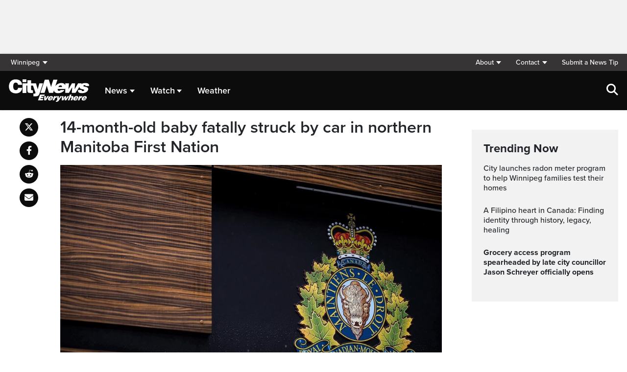

--- FILE ---
content_type: text/html; charset=UTF-8
request_url: https://winnipeg.citynews.ca/2022/08/09/baby-fatally-struck-car-shamattawa-manitoba/
body_size: 20960
content:
<!DOCTYPE html>
<html dir="ltr" lang="en">
<head>
	<meta charset="utf-8">
	<meta name="viewport" content="width=device-width, initial-scale=1">
	<link rel="apple-touch-icon" sizes="180x180" href="/apple-touch-icon.png?v=2">
	<link rel="icon" type="image/png" sizes="32x32" href="/favicon-32x32.png?v=2">
	<link rel="icon" type="image/png" sizes="16x16" href="/favicon-16x16.png?v=2">
	<link rel="manifest" href="/site.webmanifest?v=2">
	<link rel="mask-icon" href="/safari-pinned-tab.svg" color="#5bbad5">
	<meta name="msapplication-TileColor" content="#da532c">
	<meta name="theme-color" content="#ffffff">
	<title>14-month-old baby fatally struck by car in northern Manitoba First Nation</title>
	<meta name='robots' content='index, follow, max-image-preview:large, max-snippet:-1, max-video-preview:-1' />
	<style>img:is([sizes="auto" i], [sizes^="auto," i]) { contain-intrinsic-size: 3000px 1500px }</style>
	
	<!-- This site is optimized with the Yoast SEO plugin v25.5 - https://yoast.com/wordpress/plugins/seo/ -->
	<meta name="description" content="Police say a 14-month-old baby girl is dead after she was struck by a car in the driveaway of a home on Sunday evening." />
	<link rel="canonical" href="https://winnipeg.citynews.ca/2022/08/09/baby-fatally-struck-car-shamattawa-manitoba/" />
	<meta property="og:locale" content="en_US" />
	<meta property="og:type" content="article" />
	<meta property="og:title" content="14-month-old baby fatally struck by car in northern Manitoba First Nation" />
	<meta property="og:description" content="Police say a 14-month-old baby girl is dead after she was struck by a car in the driveaway of a home on Sunday evening." />
	<meta property="og:url" content="https://winnipeg.citynews.ca/2022/08/09/baby-fatally-struck-car-shamattawa-manitoba/" />
	<meta property="og:site_name" content="CityNews Winnipeg" />
	<meta property="article:publisher" content="https://www.facebook.com/CityNewsWPG/" />
	<meta property="article:published_time" content="2022-08-09T19:56:28+00:00" />
	<meta property="article:modified_time" content="2022-08-09T20:02:07+00:00" />
	<meta property="og:image" content="https://winnipeg.citynews.ca/wp-content/blogs.dir/sites/13/2022/08/20220807130844-62effab920151f37fc19c310jpeg.jpg" />
	<meta property="og:image:width" content="1024" />
	<meta property="og:image:height" content="683" />
	<meta property="og:image:type" content="image/jpeg" />
	<meta name="author" content="News Staff" />
	<meta name="twitter:card" content="summary_large_image" />
	<meta name="twitter:creator" content="@CityNewsWPG" />
	<meta name="twitter:site" content="@CityNewsWPG" />
	<script type="application/ld+json" class="yoast-schema-graph">{"@context":"https://schema.org","@graph":[{"@type":"Article","@id":"https://winnipeg.citynews.ca/2022/08/09/baby-fatally-struck-car-shamattawa-manitoba/#article","isPartOf":{"@id":"https://winnipeg.citynews.ca/2022/08/09/baby-fatally-struck-car-shamattawa-manitoba/"},"author":[{"@id":"https://winnipeg.citynews.ca/#/schema/person/fede01291c2e6f3f5fe805acc41a6fdf"}],"headline":"14-month-old baby fatally struck by car in northern Manitoba First Nation","datePublished":"2022-08-09T19:56:28+00:00","dateModified":"2022-08-09T20:02:07+00:00","mainEntityOfPage":{"@id":"https://winnipeg.citynews.ca/2022/08/09/baby-fatally-struck-car-shamattawa-manitoba/"},"wordCount":121,"publisher":{"@id":"https://winnipeg.citynews.ca/#organization"},"image":{"@id":"https://winnipeg.citynews.ca/2022/08/09/baby-fatally-struck-car-shamattawa-manitoba/#primaryimage"},"thumbnailUrl":"https://winnipeg.citynews.ca/wp-content/blogs.dir/sites/13/2022/08/20220807130844-62effab920151f37fc19c310jpeg.jpg","articleSection":["Local"],"inLanguage":"en-US"},{"@type":"WebPage","@id":"https://winnipeg.citynews.ca/2022/08/09/baby-fatally-struck-car-shamattawa-manitoba/","url":"https://winnipeg.citynews.ca/2022/08/09/baby-fatally-struck-car-shamattawa-manitoba/","name":"14-month-old baby fatally struck by car in northern Manitoba First Nation","isPartOf":{"@id":"https://winnipeg.citynews.ca/#website"},"primaryImageOfPage":{"@id":"https://winnipeg.citynews.ca/2022/08/09/baby-fatally-struck-car-shamattawa-manitoba/#primaryimage"},"image":{"@id":"https://winnipeg.citynews.ca/2022/08/09/baby-fatally-struck-car-shamattawa-manitoba/#primaryimage"},"thumbnailUrl":"https://winnipeg.citynews.ca/wp-content/blogs.dir/sites/13/2022/08/20220807130844-62effab920151f37fc19c310jpeg.jpg","datePublished":"2022-08-09T19:56:28+00:00","dateModified":"2022-08-09T20:02:07+00:00","description":"Police say a 14-month-old baby girl is dead after she was struck by a car in the driveaway of a home on Sunday evening.","breadcrumb":{"@id":"https://winnipeg.citynews.ca/2022/08/09/baby-fatally-struck-car-shamattawa-manitoba/#breadcrumb"},"inLanguage":"en-US","potentialAction":[{"@type":"ReadAction","target":["https://winnipeg.citynews.ca/2022/08/09/baby-fatally-struck-car-shamattawa-manitoba/"]}]},{"@type":"ImageObject","inLanguage":"en-US","@id":"https://winnipeg.citynews.ca/2022/08/09/baby-fatally-struck-car-shamattawa-manitoba/#primaryimage","url":"https://winnipeg.citynews.ca/wp-content/blogs.dir/sites/13/2022/08/20220807130844-62effab920151f37fc19c310jpeg.jpg","contentUrl":"https://winnipeg.citynews.ca/wp-content/blogs.dir/sites/13/2022/08/20220807130844-62effab920151f37fc19c310jpeg.jpg","width":1024,"height":683,"caption":"The RCMP logo is seen outside Royal Canadian Mounted Police \"E\" Division Headquarters, in Surrey, B.C., on April 13, 2018. THE CANADIAN PRESS/Darryl Dyck"},{"@type":"BreadcrumbList","@id":"https://winnipeg.citynews.ca/2022/08/09/baby-fatally-struck-car-shamattawa-manitoba/#breadcrumb","itemListElement":[{"@type":"ListItem","position":1,"name":"Home","item":"https://winnipeg.citynews.ca/"},{"@type":"ListItem","position":2,"name":"14-month-old baby fatally struck by car in northern Manitoba First Nation"}]},{"@type":"WebSite","@id":"https://winnipeg.citynews.ca/#website","url":"https://winnipeg.citynews.ca/","name":"CityNews Winnipeg","description":"","publisher":{"@id":"https://winnipeg.citynews.ca/#organization"},"potentialAction":[{"@type":"SearchAction","target":{"@type":"EntryPoint","urlTemplate":"https://winnipeg.citynews.ca/?s={search_term_string}"},"query-input":{"@type":"PropertyValueSpecification","valueRequired":true,"valueName":"search_term_string"}}],"inLanguage":"en-US"},{"@type":"Organization","@id":"https://winnipeg.citynews.ca/#organization","name":"CityNews Winnipeg","url":"https://winnipeg.citynews.ca/","logo":{"@type":"ImageObject","inLanguage":"en-US","@id":"https://winnipeg.citynews.ca/#/schema/logo/image/","url":"https://winnipeg.citynews.ca/wp-content/blogs.dir/sites/13/CityNews-Favicon.jpg","contentUrl":"https://winnipeg.citynews.ca/wp-content/blogs.dir/sites/13/CityNews-Favicon.jpg","width":1700,"height":1700,"caption":"CityNews Winnipeg"},"image":{"@id":"https://winnipeg.citynews.ca/#/schema/logo/image/"},"sameAs":["https://www.facebook.com/CityNewsWPG/","https://x.com/CityNewsWPG","https://www.instagram.com/CityNewsWPG"]},{"@type":"Person","@id":"https://winnipeg.citynews.ca/#/schema/person/fede01291c2e6f3f5fe805acc41a6fdf","name":"News Staff","image":{"@type":"ImageObject","inLanguage":"en-US","@id":"https://winnipeg.citynews.ca/#/schema/person/image/d9c42436152a4a67acd2b35044c42132","url":"https://secure.gravatar.com/avatar/d03e2739b8315116afbc027c42c209705c51a568bf39e77d384e652ad62a7386?s=96&d=mm&r=g","contentUrl":"https://secure.gravatar.com/avatar/d03e2739b8315116afbc027c42c209705c51a568bf39e77d384e652ad62a7386?s=96&d=mm&r=g","caption":"News Staff"},"description":"Lorem ipsum dolor sit amet, consectetur adipiscing elit. Ut dictum risus gravida, sollicitudin odio et, gravida urna. Vivamus rhoncus est ac massa rutrum lacinia. Vestibulum ante ipsum primis in faucibus orci luctus et ultrices posuere cubilia Curae; Donec egestas eleifend nunc, eu efficitur purus ornare quis. Pellentesque interdum lectus id ex congue, vitae fringilla erat eleifend. Sed at lectus eu mauris ultricies placerat. Suspendisse sapien felis, vestibulum ut massa a, mattis luctus est. Nunc maximus ac odio ut commodo. Fusce elementum turpis vitae sem auctor egestas. In sed metus nec turpis ultricies rhoncus condimentum et felis. In eu malesuada ligula. Fusce mollis egestas mi. Nunc consectetur velit in ante tempus, in finibus tortor posuere. Cras turpis risus, finibus ut justo ut, condimentum aliquet purus. Aliquam erat volutpat. Suspendisse eget vulputate neque, in dapibus felis. Aenean congue urna commodo mattis feugiat. Suspendisse eu turpis elit. Curabitur ultrices venenatis pulvinar. Maecenas eget porta augue, id semper lectus. Donec fringilla sem tortor, in elementum leo iaculis quis. Cras at laoreet orci. Ut ut accumsan nunc. Nulla eu elementum neque. Cras nec odio in leo dignissim rhoncus. Nulla facilisi. Praesent ultrices ultrices bibendum. Pellentesque feugiat ultrices nibh. Nulla facilisi.","url":"https://winnipeg.citynews.ca/author/john-smith/"}]}</script>
	<!-- / Yoast SEO plugin. -->


<link rel='dns-prefetch' href='//winnipeg.citynews.ca' />
<link rel='dns-prefetch' href='//cdnjs.cloudflare.com' />
<link rel='dns-prefetch' href='//assets.adobedtm.com' />
<link rel='dns-prefetch' href='//www.google.com' />
<link rel='dns-prefetch' href='//wlcdn.cstmapp.com' />
<link rel='dns-prefetch' href='//use.typekit.net' />
<link rel='dns-prefetch' href='//use.fontawesome.com' />
<link rel='dns-prefetch' href='//players.brightcove.net' />
<script type="text/javascript">
/* <![CDATA[ */
window._wpemojiSettings = {"baseUrl":"https:\/\/s.w.org\/images\/core\/emoji\/16.0.1\/72x72\/","ext":".png","svgUrl":"https:\/\/s.w.org\/images\/core\/emoji\/16.0.1\/svg\/","svgExt":".svg","source":{"concatemoji":"https:\/\/winnipeg.citynews.ca\/wp-includes\/js\/wp-emoji-release.min.js?ver=6.8.2"}};
/*! This file is auto-generated */
!function(s,n){var o,i,e;function c(e){try{var t={supportTests:e,timestamp:(new Date).valueOf()};sessionStorage.setItem(o,JSON.stringify(t))}catch(e){}}function p(e,t,n){e.clearRect(0,0,e.canvas.width,e.canvas.height),e.fillText(t,0,0);var t=new Uint32Array(e.getImageData(0,0,e.canvas.width,e.canvas.height).data),a=(e.clearRect(0,0,e.canvas.width,e.canvas.height),e.fillText(n,0,0),new Uint32Array(e.getImageData(0,0,e.canvas.width,e.canvas.height).data));return t.every(function(e,t){return e===a[t]})}function u(e,t){e.clearRect(0,0,e.canvas.width,e.canvas.height),e.fillText(t,0,0);for(var n=e.getImageData(16,16,1,1),a=0;a<n.data.length;a++)if(0!==n.data[a])return!1;return!0}function f(e,t,n,a){switch(t){case"flag":return n(e,"\ud83c\udff3\ufe0f\u200d\u26a7\ufe0f","\ud83c\udff3\ufe0f\u200b\u26a7\ufe0f")?!1:!n(e,"\ud83c\udde8\ud83c\uddf6","\ud83c\udde8\u200b\ud83c\uddf6")&&!n(e,"\ud83c\udff4\udb40\udc67\udb40\udc62\udb40\udc65\udb40\udc6e\udb40\udc67\udb40\udc7f","\ud83c\udff4\u200b\udb40\udc67\u200b\udb40\udc62\u200b\udb40\udc65\u200b\udb40\udc6e\u200b\udb40\udc67\u200b\udb40\udc7f");case"emoji":return!a(e,"\ud83e\udedf")}return!1}function g(e,t,n,a){var r="undefined"!=typeof WorkerGlobalScope&&self instanceof WorkerGlobalScope?new OffscreenCanvas(300,150):s.createElement("canvas"),o=r.getContext("2d",{willReadFrequently:!0}),i=(o.textBaseline="top",o.font="600 32px Arial",{});return e.forEach(function(e){i[e]=t(o,e,n,a)}),i}function t(e){var t=s.createElement("script");t.src=e,t.defer=!0,s.head.appendChild(t)}"undefined"!=typeof Promise&&(o="wpEmojiSettingsSupports",i=["flag","emoji"],n.supports={everything:!0,everythingExceptFlag:!0},e=new Promise(function(e){s.addEventListener("DOMContentLoaded",e,{once:!0})}),new Promise(function(t){var n=function(){try{var e=JSON.parse(sessionStorage.getItem(o));if("object"==typeof e&&"number"==typeof e.timestamp&&(new Date).valueOf()<e.timestamp+604800&&"object"==typeof e.supportTests)return e.supportTests}catch(e){}return null}();if(!n){if("undefined"!=typeof Worker&&"undefined"!=typeof OffscreenCanvas&&"undefined"!=typeof URL&&URL.createObjectURL&&"undefined"!=typeof Blob)try{var e="postMessage("+g.toString()+"("+[JSON.stringify(i),f.toString(),p.toString(),u.toString()].join(",")+"));",a=new Blob([e],{type:"text/javascript"}),r=new Worker(URL.createObjectURL(a),{name:"wpTestEmojiSupports"});return void(r.onmessage=function(e){c(n=e.data),r.terminate(),t(n)})}catch(e){}c(n=g(i,f,p,u))}t(n)}).then(function(e){for(var t in e)n.supports[t]=e[t],n.supports.everything=n.supports.everything&&n.supports[t],"flag"!==t&&(n.supports.everythingExceptFlag=n.supports.everythingExceptFlag&&n.supports[t]);n.supports.everythingExceptFlag=n.supports.everythingExceptFlag&&!n.supports.flag,n.DOMReady=!1,n.readyCallback=function(){n.DOMReady=!0}}).then(function(){return e}).then(function(){var e;n.supports.everything||(n.readyCallback(),(e=n.source||{}).concatemoji?t(e.concatemoji):e.wpemoji&&e.twemoji&&(t(e.twemoji),t(e.wpemoji)))}))}((window,document),window._wpemojiSettings);
/* ]]> */
</script>
<link rel='stylesheet' id='easypromos_icons-css' href='https://winnipeg.citynews.ca/wp-content/plugins/easypromos/css/style.css?ver=6.8.2' type='text/css' media='all' />
<link rel='stylesheet' id='easyp_widget_embed-css' href='https://wlcdn.cstmapp.com/widget/widget_popup.css?ver=6.8.2' type='text/css' media='all' />
<style id='wp-emoji-styles-inline-css' type='text/css'>

	img.wp-smiley, img.emoji {
		display: inline !important;
		border: none !important;
		box-shadow: none !important;
		height: 1em !important;
		width: 1em !important;
		margin: 0 0.07em !important;
		vertical-align: -0.1em !important;
		background: none !important;
		padding: 0 !important;
	}
</style>
<link rel='stylesheet' id='wp-block-library-css' href='https://winnipeg.citynews.ca/wp-includes/css/dist/block-library/style.min.css?ver=6.8.2' type='text/css' media='all' />
<style id='classic-theme-styles-inline-css' type='text/css'>
/*! This file is auto-generated */
.wp-block-button__link{color:#fff;background-color:#32373c;border-radius:9999px;box-shadow:none;text-decoration:none;padding:calc(.667em + 2px) calc(1.333em + 2px);font-size:1.125em}.wp-block-file__button{background:#32373c;color:#fff;text-decoration:none}
</style>
<style id='co-authors-plus-coauthors-style-inline-css' type='text/css'>
.wp-block-co-authors-plus-coauthors.is-layout-flow [class*=wp-block-co-authors-plus]{display:inline}

</style>
<style id='co-authors-plus-avatar-style-inline-css' type='text/css'>
.wp-block-co-authors-plus-avatar :where(img){height:auto;max-width:100%;vertical-align:bottom}.wp-block-co-authors-plus-coauthors.is-layout-flow .wp-block-co-authors-plus-avatar :where(img){vertical-align:middle}.wp-block-co-authors-plus-avatar:is(.alignleft,.alignright){display:table}.wp-block-co-authors-plus-avatar.aligncenter{display:table;margin-inline:auto}

</style>
<style id='co-authors-plus-image-style-inline-css' type='text/css'>
.wp-block-co-authors-plus-image{margin-bottom:0}.wp-block-co-authors-plus-image :where(img){height:auto;max-width:100%;vertical-align:bottom}.wp-block-co-authors-plus-coauthors.is-layout-flow .wp-block-co-authors-plus-image :where(img){vertical-align:middle}.wp-block-co-authors-plus-image:is(.alignfull,.alignwide) :where(img){width:100%}.wp-block-co-authors-plus-image:is(.alignleft,.alignright){display:table}.wp-block-co-authors-plus-image.aligncenter{display:table;margin-inline:auto}

</style>
<link rel='stylesheet' id='create-block-easypromos-block-css' href='https://winnipeg.citynews.ca/wp-content/plugins/easypromos/build/style-index.css?ver=1760452134' type='text/css' media='all' />
<style id='global-styles-inline-css' type='text/css'>
:root{--wp--preset--aspect-ratio--square: 1;--wp--preset--aspect-ratio--4-3: 4/3;--wp--preset--aspect-ratio--3-4: 3/4;--wp--preset--aspect-ratio--3-2: 3/2;--wp--preset--aspect-ratio--2-3: 2/3;--wp--preset--aspect-ratio--16-9: 16/9;--wp--preset--aspect-ratio--9-16: 9/16;--wp--preset--color--black: #000000;--wp--preset--color--cyan-bluish-gray: #abb8c3;--wp--preset--color--white: #ffffff;--wp--preset--color--pale-pink: #f78da7;--wp--preset--color--vivid-red: #cf2e2e;--wp--preset--color--luminous-vivid-orange: #ff6900;--wp--preset--color--luminous-vivid-amber: #fcb900;--wp--preset--color--light-green-cyan: #7bdcb5;--wp--preset--color--vivid-green-cyan: #00d084;--wp--preset--color--pale-cyan-blue: #8ed1fc;--wp--preset--color--vivid-cyan-blue: #0693e3;--wp--preset--color--vivid-purple: #9b51e0;--wp--preset--gradient--vivid-cyan-blue-to-vivid-purple: linear-gradient(135deg,rgba(6,147,227,1) 0%,rgb(155,81,224) 100%);--wp--preset--gradient--light-green-cyan-to-vivid-green-cyan: linear-gradient(135deg,rgb(122,220,180) 0%,rgb(0,208,130) 100%);--wp--preset--gradient--luminous-vivid-amber-to-luminous-vivid-orange: linear-gradient(135deg,rgba(252,185,0,1) 0%,rgba(255,105,0,1) 100%);--wp--preset--gradient--luminous-vivid-orange-to-vivid-red: linear-gradient(135deg,rgba(255,105,0,1) 0%,rgb(207,46,46) 100%);--wp--preset--gradient--very-light-gray-to-cyan-bluish-gray: linear-gradient(135deg,rgb(238,238,238) 0%,rgb(169,184,195) 100%);--wp--preset--gradient--cool-to-warm-spectrum: linear-gradient(135deg,rgb(74,234,220) 0%,rgb(151,120,209) 20%,rgb(207,42,186) 40%,rgb(238,44,130) 60%,rgb(251,105,98) 80%,rgb(254,248,76) 100%);--wp--preset--gradient--blush-light-purple: linear-gradient(135deg,rgb(255,206,236) 0%,rgb(152,150,240) 100%);--wp--preset--gradient--blush-bordeaux: linear-gradient(135deg,rgb(254,205,165) 0%,rgb(254,45,45) 50%,rgb(107,0,62) 100%);--wp--preset--gradient--luminous-dusk: linear-gradient(135deg,rgb(255,203,112) 0%,rgb(199,81,192) 50%,rgb(65,88,208) 100%);--wp--preset--gradient--pale-ocean: linear-gradient(135deg,rgb(255,245,203) 0%,rgb(182,227,212) 50%,rgb(51,167,181) 100%);--wp--preset--gradient--electric-grass: linear-gradient(135deg,rgb(202,248,128) 0%,rgb(113,206,126) 100%);--wp--preset--gradient--midnight: linear-gradient(135deg,rgb(2,3,129) 0%,rgb(40,116,252) 100%);--wp--preset--font-size--small: 13px;--wp--preset--font-size--medium: 20px;--wp--preset--font-size--large: 36px;--wp--preset--font-size--x-large: 42px;--wp--preset--spacing--20: 0.44rem;--wp--preset--spacing--30: 0.67rem;--wp--preset--spacing--40: 1rem;--wp--preset--spacing--50: 1.5rem;--wp--preset--spacing--60: 2.25rem;--wp--preset--spacing--70: 3.38rem;--wp--preset--spacing--80: 5.06rem;--wp--preset--shadow--natural: 6px 6px 9px rgba(0, 0, 0, 0.2);--wp--preset--shadow--deep: 12px 12px 50px rgba(0, 0, 0, 0.4);--wp--preset--shadow--sharp: 6px 6px 0px rgba(0, 0, 0, 0.2);--wp--preset--shadow--outlined: 6px 6px 0px -3px rgba(255, 255, 255, 1), 6px 6px rgba(0, 0, 0, 1);--wp--preset--shadow--crisp: 6px 6px 0px rgba(0, 0, 0, 1);}:where(.is-layout-flex){gap: 0.5em;}:where(.is-layout-grid){gap: 0.5em;}body .is-layout-flex{display: flex;}.is-layout-flex{flex-wrap: wrap;align-items: center;}.is-layout-flex > :is(*, div){margin: 0;}body .is-layout-grid{display: grid;}.is-layout-grid > :is(*, div){margin: 0;}:where(.wp-block-columns.is-layout-flex){gap: 2em;}:where(.wp-block-columns.is-layout-grid){gap: 2em;}:where(.wp-block-post-template.is-layout-flex){gap: 1.25em;}:where(.wp-block-post-template.is-layout-grid){gap: 1.25em;}.has-black-color{color: var(--wp--preset--color--black) !important;}.has-cyan-bluish-gray-color{color: var(--wp--preset--color--cyan-bluish-gray) !important;}.has-white-color{color: var(--wp--preset--color--white) !important;}.has-pale-pink-color{color: var(--wp--preset--color--pale-pink) !important;}.has-vivid-red-color{color: var(--wp--preset--color--vivid-red) !important;}.has-luminous-vivid-orange-color{color: var(--wp--preset--color--luminous-vivid-orange) !important;}.has-luminous-vivid-amber-color{color: var(--wp--preset--color--luminous-vivid-amber) !important;}.has-light-green-cyan-color{color: var(--wp--preset--color--light-green-cyan) !important;}.has-vivid-green-cyan-color{color: var(--wp--preset--color--vivid-green-cyan) !important;}.has-pale-cyan-blue-color{color: var(--wp--preset--color--pale-cyan-blue) !important;}.has-vivid-cyan-blue-color{color: var(--wp--preset--color--vivid-cyan-blue) !important;}.has-vivid-purple-color{color: var(--wp--preset--color--vivid-purple) !important;}.has-black-background-color{background-color: var(--wp--preset--color--black) !important;}.has-cyan-bluish-gray-background-color{background-color: var(--wp--preset--color--cyan-bluish-gray) !important;}.has-white-background-color{background-color: var(--wp--preset--color--white) !important;}.has-pale-pink-background-color{background-color: var(--wp--preset--color--pale-pink) !important;}.has-vivid-red-background-color{background-color: var(--wp--preset--color--vivid-red) !important;}.has-luminous-vivid-orange-background-color{background-color: var(--wp--preset--color--luminous-vivid-orange) !important;}.has-luminous-vivid-amber-background-color{background-color: var(--wp--preset--color--luminous-vivid-amber) !important;}.has-light-green-cyan-background-color{background-color: var(--wp--preset--color--light-green-cyan) !important;}.has-vivid-green-cyan-background-color{background-color: var(--wp--preset--color--vivid-green-cyan) !important;}.has-pale-cyan-blue-background-color{background-color: var(--wp--preset--color--pale-cyan-blue) !important;}.has-vivid-cyan-blue-background-color{background-color: var(--wp--preset--color--vivid-cyan-blue) !important;}.has-vivid-purple-background-color{background-color: var(--wp--preset--color--vivid-purple) !important;}.has-black-border-color{border-color: var(--wp--preset--color--black) !important;}.has-cyan-bluish-gray-border-color{border-color: var(--wp--preset--color--cyan-bluish-gray) !important;}.has-white-border-color{border-color: var(--wp--preset--color--white) !important;}.has-pale-pink-border-color{border-color: var(--wp--preset--color--pale-pink) !important;}.has-vivid-red-border-color{border-color: var(--wp--preset--color--vivid-red) !important;}.has-luminous-vivid-orange-border-color{border-color: var(--wp--preset--color--luminous-vivid-orange) !important;}.has-luminous-vivid-amber-border-color{border-color: var(--wp--preset--color--luminous-vivid-amber) !important;}.has-light-green-cyan-border-color{border-color: var(--wp--preset--color--light-green-cyan) !important;}.has-vivid-green-cyan-border-color{border-color: var(--wp--preset--color--vivid-green-cyan) !important;}.has-pale-cyan-blue-border-color{border-color: var(--wp--preset--color--pale-cyan-blue) !important;}.has-vivid-cyan-blue-border-color{border-color: var(--wp--preset--color--vivid-cyan-blue) !important;}.has-vivid-purple-border-color{border-color: var(--wp--preset--color--vivid-purple) !important;}.has-vivid-cyan-blue-to-vivid-purple-gradient-background{background: var(--wp--preset--gradient--vivid-cyan-blue-to-vivid-purple) !important;}.has-light-green-cyan-to-vivid-green-cyan-gradient-background{background: var(--wp--preset--gradient--light-green-cyan-to-vivid-green-cyan) !important;}.has-luminous-vivid-amber-to-luminous-vivid-orange-gradient-background{background: var(--wp--preset--gradient--luminous-vivid-amber-to-luminous-vivid-orange) !important;}.has-luminous-vivid-orange-to-vivid-red-gradient-background{background: var(--wp--preset--gradient--luminous-vivid-orange-to-vivid-red) !important;}.has-very-light-gray-to-cyan-bluish-gray-gradient-background{background: var(--wp--preset--gradient--very-light-gray-to-cyan-bluish-gray) !important;}.has-cool-to-warm-spectrum-gradient-background{background: var(--wp--preset--gradient--cool-to-warm-spectrum) !important;}.has-blush-light-purple-gradient-background{background: var(--wp--preset--gradient--blush-light-purple) !important;}.has-blush-bordeaux-gradient-background{background: var(--wp--preset--gradient--blush-bordeaux) !important;}.has-luminous-dusk-gradient-background{background: var(--wp--preset--gradient--luminous-dusk) !important;}.has-pale-ocean-gradient-background{background: var(--wp--preset--gradient--pale-ocean) !important;}.has-electric-grass-gradient-background{background: var(--wp--preset--gradient--electric-grass) !important;}.has-midnight-gradient-background{background: var(--wp--preset--gradient--midnight) !important;}.has-small-font-size{font-size: var(--wp--preset--font-size--small) !important;}.has-medium-font-size{font-size: var(--wp--preset--font-size--medium) !important;}.has-large-font-size{font-size: var(--wp--preset--font-size--large) !important;}.has-x-large-font-size{font-size: var(--wp--preset--font-size--x-large) !important;}
:where(.wp-block-post-template.is-layout-flex){gap: 1.25em;}:where(.wp-block-post-template.is-layout-grid){gap: 1.25em;}
:where(.wp-block-columns.is-layout-flex){gap: 2em;}:where(.wp-block-columns.is-layout-grid){gap: 2em;}
:root :where(.wp-block-pullquote){font-size: 1.5em;line-height: 1.6;}
</style>
<link rel='stylesheet' id='rdm-dynamic-tag-management-css' href='https://winnipeg.citynews.ca/wp-content/plugins/rdm-dynamic-tag-management/public/css/rdm-dynamic-tag-management-public.css?ver=3.0' type='text/css' media='all' />
<link rel='stylesheet' id='rdm-pinned-video-css' href='https://winnipeg.citynews.ca/wp-content/plugins/rdm-pinned-video/public/css/rdm-pinned-video-public.css?ver=1.2.9' type='text/css' media='all' />
<link rel='stylesheet' id='rdm_solr_search-css' href='https://winnipeg.citynews.ca/wp-content/plugins/rdm-solr/dist/css/rdm-solr-form.css?ver=6.8.2' type='text/css' media='all' />
<link rel='stylesheet' id='BcVideoJSMainCSS-css' href='https://winnipeg.citynews.ca/wp-content/plugins/rdm-video-cloud/video/assets/css/main.css?ver=6.8.2' type='text/css' media='all' />
<link rel='stylesheet' id='typekit-css' href='https://use.typekit.net/mpm7jpm.css?ver=1' type='text/css' media='all' />
<link rel='stylesheet' id='fontawesome-css' href='https://use.fontawesome.com/releases/v6.4.2/css/all.css?ver=1' type='text/css' media='all' />
<link rel='stylesheet' id='main-citynews-2023-style-css' href='https://winnipeg.citynews.ca/wp-content/themes/citynews-2023/build/main.css?ver=1' type='text/css' media='all' />
<link rel='stylesheet' id='brightcove-pip-css-css' href='https://players.brightcove.net/videojs-pip/1/videojs-pip.css?ver=2.8.8' type='text/css' media='all' />
<link rel='stylesheet' id='brightcove-playlist-css' href='https://winnipeg.citynews.ca/wp-content/plugins/brightcove-video-connect/assets/css/brightcove_playlist.min.css?ver=2.8.8' type='text/css' media='all' />
<script type="text/javascript" src="https://winnipeg.citynews.ca/wp-content/plugins/easypromos/js/easypromos-mce-button.js?ver=6.8.2" id="easypromos-frame-js-js"></script>
<script type="text/javascript" src="https://cdnjs.cloudflare.com/ajax/libs/detectizr/2.2.0/detectizr.min.js?ver=6.8.2" id="detectizr-js"></script>
<script type="text/javascript" src="//assets.adobedtm.com/8cf1b6f99d16/0c065ad35d95/launch-c36c1b4f6114.min.js?ver=6.8.2" id="dtm-js"></script>
<script type="text/javascript" src="https://winnipeg.citynews.ca/wp-includes/js/jquery/jquery.min.js?ver=3.7.1" id="jquery-core-js"></script>
<script type="text/javascript" src="https://winnipeg.citynews.ca/wp-includes/js/jquery/jquery-migrate.min.js?ver=3.4.1" id="jquery-migrate-js"></script>
<script type="text/javascript" id="rdm-dynamic-tag-management-js-extra">
/* <![CDATA[ */
var localize_array = {"ajax_url":"https:\/\/winnipeg.citynews.ca\/wp-admin\/admin-ajax.php","authentication_type":""};
/* ]]> */
</script>
<script type="text/javascript" src="https://winnipeg.citynews.ca/wp-content/plugins/rdm-dynamic-tag-management/public/js/rdm-dynamic-tag-management-public.js?ver=6.8.2" id="rdm-dynamic-tag-management-js"></script>
<script type="text/javascript" id="wpgmza_data-js-extra">
/* <![CDATA[ */
var wpgmza_google_api_status = {"message":"Engine is not google-maps","code":"ENGINE_NOT_GOOGLE_MAPS"};
/* ]]> */
</script>
<script type="text/javascript" src="https://winnipeg.citynews.ca/wp-content/plugins/wp-google-maps/wpgmza_data.js?ver=6.8.2" id="wpgmza_data-js"></script>
<script type="text/javascript" src="https://8c11ebd904100d.rogersmedia.com/utilityx.js?ver=6.4.4" id="rsm-ad-utility-blocker-detect-js"></script>
<script type="text/javascript" src="https://utility.rogersmedia.com/utility.js?ver=6.4.4" id="rsm-ad-utility-main-js"></script>
<link rel="https://api.w.org/" href="https://winnipeg.citynews.ca/wp-json/" /><link rel="alternate" title="JSON" type="application/json" href="https://winnipeg.citynews.ca/wp-json/wp/v2/posts/491785" /><link rel="EditURI" type="application/rsd+xml" title="RSD" href="https://winnipeg.citynews.ca/xmlrpc.php?rsd" />
<meta name="generator" content="WordPress 6.8.2" />
<link rel='shortlink' href='https://winnipeg.citynews.ca/?p=491785' />
<link rel="alternate" title="oEmbed (JSON)" type="application/json+oembed" href="https://winnipeg.citynews.ca/wp-json/oembed/1.0/embed?url=https%3A%2F%2Fwinnipeg.citynews.ca%2F2022%2F08%2F09%2Fbaby-fatally-struck-car-shamattawa-manitoba%2F" />
<link rel="alternate" title="oEmbed (XML)" type="text/xml+oembed" href="https://winnipeg.citynews.ca/wp-json/oembed/1.0/embed?url=https%3A%2F%2Fwinnipeg.citynews.ca%2F2022%2F08%2F09%2Fbaby-fatally-struck-car-shamattawa-manitoba%2F&#038;format=xml" />
<style>
.pinned{z-index:2500000;position:fixed;left:0}.slide{-webkit-transition:all .25s ease-in-out;-moz-transition:all .25s ease-in-out;-o-transition:all .25s ease-in-out;transition:all .25s ease-in-out}.slide-pinned{-webkit-transform:translateY(0);-ms-transform:translateY(0);transform:translateY(0)}.slide-unpinned{-webkit-transform:translateY(-100%);-ms-transform:translateY(-100%);transform:translateY(-100%)}.sticky{display:block;position:-webkit-sticky;position:sticky;top:100px;padding-bottom:4em}#firstConteiner>div.sticky{bottom:auto!important}
</style>
<script type="text/javascript">
	const ready = n => document.readyState !== "loading" ? n() : document.addEventListener("DOMContentLoaded", n);
	var adTargets,
		infiniteScrollLastAdUnitPath = adUnitPath,
		infiniteScrollLastAdTargets  = adTargets,
		adUnitPath = "/7326/en.citynews_winnipeg.web",
		articleMetaData = articleMetaData || {};

	articleMetaData["491785"] = {"section":"2022/08/09","ad_unit_path":"en.citynews_winnipeg.web","QA":"ROS","page":"2022,08,09,baby-fatally-struck-car-shamattawa-manitoba"};
	articleMetaData["491785"]["title"] = "14-month-old baby fatally struck by car in northern Manitoba First Nation" ;
	articleMetaData["491785"]["postid"] = "491785" ;
	articleMetaData["491785"]["tags"] = [""] ;
	articleMetaData["491785"]["category"] = "Local" ;
	articleMetaData["491785"]["author"] = "News_Staff" ;
	
	adTargets = e => {
		let t = articleMetaData["491785"];
		return e !== undefined && (t = { ...articleMetaData["491785"], ...e }), t.section !== undefined && t.section === "/" && (t.section = "homepage"), t;
	};
	window.googletag?.pubadsReady && typeof window.googletag.pubads === "function" && ["sponsid", "page", "section"].forEach(key => window.googletag.pubads().clearTargeting(key));

	if ("function" === typeof RDMAdUtility) {
		window.adUtility = new RDMAdUtility({
			autoPlayingVideo: false,
			site: "en.citynews_winnipeg.web"

		});
	}
	var ad_sticky_time = window.innerWidth > 767 ? 5000 : 5000;
</script>
					<script type="application/adobe" class="adobe-mobile-analytics">
			{"author":"rdm_dev","cms-id":491785,"bc-id":""}			</script>
			
                              <script>!function(a){var e="https://s.go-mpulse.net/boomerang/",t="addEventListener";if("False"=="True")a.BOOMR_config=a.BOOMR_config||{},a.BOOMR_config.PageParams=a.BOOMR_config.PageParams||{},a.BOOMR_config.PageParams.pci=!0,e="https://s2.go-mpulse.net/boomerang/";if(window.BOOMR_API_key="A5Q4N-7YZ3Y-629J9-SP3KR-ZAJKZ",function(){function n(e){a.BOOMR_onload=e&&e.timeStamp||(new Date).getTime()}if(!a.BOOMR||!a.BOOMR.version&&!a.BOOMR.snippetExecuted){a.BOOMR=a.BOOMR||{},a.BOOMR.snippetExecuted=!0;var i,_,o,r=document.createElement("iframe");if(a[t])a[t]("load",n,!1);else if(a.attachEvent)a.attachEvent("onload",n);r.src="javascript:void(0)",r.title="",r.role="presentation",(r.frameElement||r).style.cssText="width:0;height:0;border:0;display:none;",o=document.getElementsByTagName("script")[0],o.parentNode.insertBefore(r,o);try{_=r.contentWindow.document}catch(O){i=document.domain,r.src="javascript:var d=document.open();d.domain='"+i+"';void(0);",_=r.contentWindow.document}_.open()._l=function(){var a=this.createElement("script");if(i)this.domain=i;a.id="boomr-if-as",a.src=e+"A5Q4N-7YZ3Y-629J9-SP3KR-ZAJKZ",BOOMR_lstart=(new Date).getTime(),this.body.appendChild(a)},_.write("<bo"+'dy onload="document._l();">'),_.close()}}(),"".length>0)if(a&&"performance"in a&&a.performance&&"function"==typeof a.performance.setResourceTimingBufferSize)a.performance.setResourceTimingBufferSize();!function(){if(BOOMR=a.BOOMR||{},BOOMR.plugins=BOOMR.plugins||{},!BOOMR.plugins.AK){var e=""=="true"?1:0,t="",n="amggyayxhr7iy2igj6ja-f-3c91675b0-clientnsv4-s.akamaihd.net",i="false"=="true"?2:1,_={"ak.v":"39","ak.cp":"1244233","ak.ai":parseInt("747585",10),"ak.ol":"0","ak.cr":9,"ak.ipv":4,"ak.proto":"h2","ak.rid":"d9414e7","ak.r":51105,"ak.a2":e,"ak.m":"i","ak.n":"essl","ak.bpcip":"3.12.108.0","ak.cport":48412,"ak.gh":"23.209.83.91","ak.quicv":"","ak.tlsv":"tls1.3","ak.0rtt":"","ak.0rtt.ed":"","ak.csrc":"-","ak.acc":"","ak.t":"1762021266","ak.ak":"hOBiQwZUYzCg5VSAfCLimQ==T8qWwmyQesrgOGi6WFMcSDgrVehlleYjJXcjKAIOKMBFoA1aPe+9bzq/cFX+Fn2Jit/LPNnenWJ8xMrqyLO0j0oAyJ+RFhKPePecAPDrFOV6XfGD61VEA4LNhWLyfN0QY5pj+t4UJVnVkeMLkY4LNtdCRcIk06nniI/3qgLyeYHMRsp8ORTnen4CbSfLyWb63QuMP+KQy01ZIw24Jp3iyWR8oAxxlDUf9STdHZTWrLk3PtFVS1rPqXzcBvPgv9xmf3U4XNE13orvt/fPJOfFn5tioMqt9DtSslBPCvfrhbb69W8uv1OOwi4ae7gwRRyEcxM/eg0Jrw6Lj/lXmEH42lo8t2HgvBfZb0G1e9gndHN/GX/FNLxeIF7v+9eYRgQ+xlwLoWWOpKqs8TVKP/dQeQVQLqslWAbUNuxIP0rHSvY=","ak.pv":"105","ak.dpoabenc":"","ak.tf":i};if(""!==t)_["ak.ruds"]=t;var o={i:!1,av:function(e){var t="http.initiator";if(e&&(!e[t]||"spa_hard"===e[t]))_["ak.feo"]=void 0!==a.aFeoApplied?1:0,BOOMR.addVar(_)},rv:function(){var a=["ak.bpcip","ak.cport","ak.cr","ak.csrc","ak.gh","ak.ipv","ak.m","ak.n","ak.ol","ak.proto","ak.quicv","ak.tlsv","ak.0rtt","ak.0rtt.ed","ak.r","ak.acc","ak.t","ak.tf"];BOOMR.removeVar(a)}};BOOMR.plugins.AK={akVars:_,akDNSPreFetchDomain:n,init:function(){if(!o.i){var a=BOOMR.subscribe;a("before_beacon",o.av,null,null),a("onbeacon",o.rv,null,null),o.i=!0}return this},is_complete:function(){return!0}}}}()}(window);</script></head>

<body class="wp-singular post-template-default single single-post postid-491785 single-format-standard wp-theme-citynews-2023">
				<div id="master-leaderboard" class="sticky-top sticky-animate-top ad-load d-flex align-items-center justify-content-center grey-background" data-ad-type="_AD_LEADERBOARD_MASTER" data-ad-type-xs="_AD_MULTIAD_MOB" data-ad-type-lg="_AD_MULTIAD_LBSL"></div>
		<div class="skipnav" role="complementary" aria-label="skip-to-main">
	<a href="#main-content">
		Skip to main content
	</a>
</div>
<header id="site-header" class="sticky-top sticky-animate-top" role="banner">
	<!-- Secondary Menu Container -->
	<div class="topbar d-none d-md-block">
		<div class="container-secondary container">
			<div class="row">
				<div class="col-12">
					<div class="justify-content-end nav">
					<div class="px-3 location-toggle nav-item dropdown"><a role="button" aria-label="Select Your City" class="dropdown-toggle nav-link" data-bs-toggle="dropdown" href="#" aria-expanded="false" itemscope itemtype="http://www.schema.org/SiteNavigationElement">Winnipeg</a> <ul class="dropdown-menu menu-site-locations"> <li  id="menu-item-253" class="menu-item menu-item-type-custom menu-item-object-custom menu-item-253 nav-item"><a itemprop="url" href="https://calgary.citynews.ca" class="nav-link"><span itemprop="name">Calgary</span></a></li>
<li  id="menu-item-21" class="menu-item menu-item-type-custom menu-item-object-custom menu-item-21 nav-item"><a itemprop="url" href="https://edmonton.citynews.ca" class="nav-link"><span itemprop="name">Edmonton</span></a></li>
<li  id="menu-item-2375" class="menu-item menu-item-type-custom menu-item-object-custom menu-item-2375 nav-item"><a itemprop="url" href="https://halifax.citynews.ca" class="nav-link"><span itemprop="name">Halifax</span></a></li>
<li  id="menu-item-2374" class="menu-item menu-item-type-custom menu-item-object-custom menu-item-2374 nav-item"><a itemprop="url" href="https://kitchener.citynews.ca" class="nav-link"><span itemprop="name">Kitchener</span></a></li>
<li  id="menu-item-251" class="menu-item menu-item-type-custom menu-item-object-custom menu-item-251 nav-item"><a itemprop="url" href="https://montreal.citynews.ca" class="nav-link"><span itemprop="name">Montreal</span></a></li>
<li  id="menu-item-2255" class="menu-item menu-item-type-custom menu-item-object-custom menu-item-2255 nav-item"><a itemprop="url" href="https://ottawa.citynews.ca" class="nav-link"><span itemprop="name">Ottawa</span></a></li>
<li  id="menu-item-7" class="menu-item menu-item-type-custom menu-item-object-custom menu-item-7 nav-item"><a itemprop="url" href="https://toronto.citynews.ca" class="nav-link"><span itemprop="name">Toronto</span></a></li>
<li  id="menu-item-255" class="menu-item menu-item-type-custom menu-item-object-custom menu-item-255 nav-item"><a itemprop="url" href="https://vancouver.citynews.ca" class="nav-link"><span itemprop="name">Vancouver</span></a></li>
<li  id="menu-item-19" class="menu-item menu-item-type-custom menu-item-object-custom menu-item-19 nav-item d-none"><a itemprop="url" href="https://winnipeg.citynews.ca" class="nav-link"><span itemprop="name">Winnipeg</span></a></li>
 </ul></div><div class="navtoogle-class"><ul id="menu-03-top-nav-secondary" class="justify-content-end nav" itemscope itemtype="http://www.schema.org/SiteNavigationElement"><li  id="menu-item-504800" class="menu-item menu-item-type-custom menu-item-object-custom menu-item-has-children dropdown menu-item-504800 nav-item"><a href="#" aria-expanded="false" class="dropdown-toggle nav-link" id="menu-item-dropdown-504800" data-bs-toggle="dropdown" role="button"><span itemprop="name">About</span></a>
<ul class="dropdown-menu" aria-labelledby="menu-item-dropdown-504800">
	<li  id="menu-item-504801" class="menu-item menu-item-type-custom menu-item-object-custom menu-item-504801 nav-item"><a itemprop="url" href="/about" class="dropdown-item"><span itemprop="name">About Us</span></a></li>
	<li  id="menu-item-504805" class="menu-item menu-item-type-custom menu-item-object-custom menu-item-504805 nav-item"><a itemprop="url" href="/our-team" class="dropdown-item"><span itemprop="name">Our Team</span></a></li>
</ul>
</li>
<li  id="menu-item-504802" class="menu-item menu-item-type-custom menu-item-object-custom menu-item-has-children dropdown menu-item-504802 nav-item"><a href="#" aria-expanded="false" class="dropdown-toggle nav-link" id="menu-item-dropdown-504802" data-bs-toggle="dropdown" role="button"><span itemprop="name">Contact</span></a>
<ul class="dropdown-menu" aria-labelledby="menu-item-dropdown-504802">
	<li  id="menu-item-504803" class="menu-item menu-item-type-custom menu-item-object-custom menu-item-504803 nav-item"><a itemprop="url" href="/contact" class="dropdown-item"><span itemprop="name">Contact Us</span></a></li>
</ul>
</li>
<li  id="menu-item-504804" class="menu-item menu-item-type-custom menu-item-object-custom menu-item-504804 nav-item"><a itemprop="url" href="/news-tips" class="nav-link"><span itemprop="name">Submit a News Tip</span></a></li>
</ul></div>					</div>
				</div>					
			</div>
		</div>
	</div>
	<!-- Primary Menu Container -->
	<div class="container-primary container">
		<div class="row">
			<div class="container-primary-col col-12">
				<nav role="navigation" class="navbar navbar-expand-md navbar-light">
					<span class="navbar-brand">
						<a href="/">
							<img class="parent-logo ms-3 m-sm-0" src="https://winnipeg.citynews.ca/wp-content/themes/citynews-2023/src/images/CityNews_Everywhere_White.svg" alt="CityNews Everywhere">
						</a>
					</span>
															<button aria-controls="primary-navbar-nav" type="button" aria-label="Navigation menu" aria-describedby="Navigation menu" id="mobile-navbar-toggler" aria-expanded="false" aria-controls="primary-navbar-nav" class="pe-3 navbar-toggler collapsed mobile-navbar-toggler" data-bs-toggle="collapse" data-bs-target=".mobile-navbar-toggler-target"><span class="navbar-toggler-icon"></span></button>
					<div class="darken-overlay mobile-navbar-toggler" data-bs-toggle="collapse" data-bs-target=".mobile-navbar-toggler-target" id="mobile-menu-dark-overlay" aria-hidden="true"></div>
					<div class="navbar-collapse collapse mobile-navbar-toggler-target" id="primary-navbar-nav">	
					<div class="d-flex d-md-none ps-3"><button type="button" class="search-button d-block d-md-none open-search-overlay" aria-label="Site Search" role="search"><i class="fas fa-search"></i></button></div>
											<ul id="menu-02-top-nav-primary" class="navbar-nav mx-3 mx-md-0" itemscope itemtype="http://www.schema.org/SiteNavigationElement"><li  id="menu-item-473130" class="menu-item menu-item-type-custom menu-item-object-custom menu-item-has-children dropdown menu-item-473130 nav-item"><a href="#" aria-expanded="false" class="dropdown-toggle nav-link" id="menu-item-dropdown-473130" data-bs-toggle="dropdown" role="button"><span itemprop="name">News</span></a>
<ul class="dropdown-menu" aria-labelledby="menu-item-dropdown-473130">
<button class="back-to-primary d-md-none">All</button>	<li  id="menu-item-473133" class="menu-item menu-item-type-taxonomy menu-item-object-category current-post-ancestor current-menu-parent current-post-parent active menu-item-473133 nav-item"><a itemprop="url" href="https://winnipeg.citynews.ca/category/local/" class="dropdown-item"><span itemprop="name">Local</span></a></li>
	<li  id="menu-item-473236" class="menu-item menu-item-type-taxonomy menu-item-object-category menu-item-473236 nav-item"><a itemprop="url" href="https://winnipeg.citynews.ca/category/canada/" class="dropdown-item"><span itemprop="name">Canada</span></a></li>
	<li  id="menu-item-473131" class="menu-item menu-item-type-taxonomy menu-item-object-category menu-item-473131 nav-item"><a itemprop="url" href="https://winnipeg.citynews.ca/category/world/" class="dropdown-item"><span itemprop="name">World</span></a></li>
</ul>
</li>
<li  id="menu-item-473134" class="menu-item menu-item-type-custom menu-item-object-custom menu-item-has-children dropdown menu-item-473134 nav-item"><a href="#" aria-expanded="false" class="dropdown-toggle nav-link" id="menu-item-dropdown-473134" data-bs-toggle="dropdown" role="button"><span itemprop="name">Watch</span></a>
<ul class="dropdown-menu" aria-labelledby="menu-item-dropdown-473134">
<button class="back-to-primary d-md-none">All</button>	<li  id="menu-item-494447" class="menu-item menu-item-type-custom menu-item-object-custom menu-item-494447 nav-item"><a itemprop="url" href="/latest-videos" class="dropdown-item"><span itemprop="name">Latest Videos</span></a></li>
</ul>
</li>
<li  id="menu-item-513057" class="menu-item menu-item-type-post_type menu-item-object-page menu-item-513057 nav-item"><a itemprop="url" href="https://winnipeg.citynews.ca/weather/" class="nav-link"><span itemprop="name">Weather</span></a></li>
</ul>						<ul class="navbar-nav secondary d-md-none mx-3">
							<div class="dropdown-divider" role="separator"></div>
							<li class="dropdown nav-item">
								<a href="#" tabindex="0" role="button" aria-expanded="false" class="dropdown-toggle nav-link" data-bs-toggle="dropdown" aria-label="Winnipeg">
									<span itemprop="name">Winnipeg</span>
								</a> 
								<ul class="dropdown-menu location-toggle" itemscope itemtype="http://www.schema.org/SiteNavigationElement"> <button class="back-to-primary d-md-none">All</button><p class="secondary-title d-md-none" tabindex="0">Winnipeg</p> <li  class="menu-item menu-item-type-custom menu-item-object-custom menu-item-253 nav-item"><a itemprop="url" href="https://calgary.citynews.ca" class="nav-link dropdown-item">Calgary</a></li>
<li  class="menu-item menu-item-type-custom menu-item-object-custom menu-item-21 nav-item"><a itemprop="url" href="https://edmonton.citynews.ca" class="nav-link dropdown-item">Edmonton</a></li>
<li  class="menu-item menu-item-type-custom menu-item-object-custom menu-item-2375 nav-item"><a itemprop="url" href="https://halifax.citynews.ca" class="nav-link dropdown-item">Halifax</a></li>
<li  class="menu-item menu-item-type-custom menu-item-object-custom menu-item-2374 nav-item"><a itemprop="url" href="https://kitchener.citynews.ca" class="nav-link dropdown-item">Kitchener</a></li>
<li  class="menu-item menu-item-type-custom menu-item-object-custom menu-item-251 nav-item"><a itemprop="url" href="https://montreal.citynews.ca" class="nav-link dropdown-item">Montreal</a></li>
<li  class="menu-item menu-item-type-custom menu-item-object-custom menu-item-2255 nav-item"><a itemprop="url" href="https://ottawa.citynews.ca" class="nav-link dropdown-item">Ottawa</a></li>
<li  class="menu-item menu-item-type-custom menu-item-object-custom menu-item-7 nav-item"><a itemprop="url" href="https://toronto.citynews.ca" class="nav-link dropdown-item">Toronto</a></li>
<li  class="menu-item menu-item-type-custom menu-item-object-custom menu-item-255 nav-item"><a itemprop="url" href="https://vancouver.citynews.ca" class="nav-link dropdown-item">Vancouver</a></li>
<li  class="menu-item menu-item-type-custom menu-item-object-custom menu-item-19 nav-item d-none"><a itemprop="url" href="https://winnipeg.citynews.ca" class="nav-link dropdown-item">Winnipeg</a></li>
 </ul>							</li>
						<li  class="menu-item menu-item-type-custom menu-item-object-custom menu-item-has-children dropdown menu-item-504800 nav-item"><a href="#" aria-expanded="false" class="dropdown-toggle nav-link" id="menu-item-dropdown-504800" data-bs-toggle="dropdown" role="button">About</a>
<ul class="dropdown-menu" aria-labelledby="menu-item-dropdown-504800">
<button class="back-to-primary d-md-none">All</button>	<li  class="menu-item menu-item-type-custom menu-item-object-custom menu-item-504801 nav-item"><a href="/about" class="dropdown-item">About Us</a></li>
	<li  class="menu-item menu-item-type-custom menu-item-object-custom menu-item-504805 nav-item"><a href="/our-team" class="dropdown-item">Our Team</a></li>
</ul>
</li>
<li  class="menu-item menu-item-type-custom menu-item-object-custom menu-item-has-children dropdown menu-item-504802 nav-item"><a href="#" aria-expanded="false" class="dropdown-toggle nav-link" id="menu-item-dropdown-504802" data-bs-toggle="dropdown" role="button">Contact</a>
<ul class="dropdown-menu" aria-labelledby="menu-item-dropdown-504802">
<button class="back-to-primary d-md-none">All</button>	<li  class="menu-item menu-item-type-custom menu-item-object-custom menu-item-504803 nav-item"><a href="/contact" class="dropdown-item">Contact Us</a></li>
</ul>
</li>
<li  class="menu-item menu-item-type-custom menu-item-object-custom menu-item-504804 nav-item"><a href="/news-tips" class="nav-link">Submit a News Tip</a></li>
						</ul>
					</div>	
					<div class="d-none d-md-flex align-items-center nav-extras">
																		<button type="button" id="solr-search-button" class="search-button d-none d-md-block p-0 ms-3" aria-label="Site Search" role="search"><i class="fas fa-search"></i></button>
					</div>
				</nav>
			</div>
		</div>
	</div>
</header>
		<!-- Alert Bar Section -->
			<!-- Alert Bar Section Ends -->								
	<div id="main-content" class="master-container px-0 container" role="main">
<div class="article-container container">
	<div class="row">
		 
		<div class="d-none d-md-flex col-md-1">
			<div class="share-tools-row row">
	<div class="col">
		<div class="icon-wrapper sticky">
						<ul>
				<li>
					<button aria-label="Share on X" data-social="x" class="share-icon social-icon twitter"><i class="fa-brands fa-x-twitter" aria-hidden="true"></i></button>
				</li>
				<li>
					<button aria-label="Share on Facebook" data-social="facebook" class="share-icon social-icon facebook"><i class="fa-brands fa-facebook-f" aria-hidden="true"></i></button>
				</li>
				<li>
					<button aria-label="Share on Reddit" data-social="reddit" class="share-icon social-icon reddit"><i class="fa-brands fa-reddit-alien" aria-hidden="true"></i></button>
				</li>
				<li>
					<button aria-label="Send email" data-social="email" class="share-icon social-icon email"><i class="fa-solid fa-envelope" aria-hidden="true"></i></button>
				</li>
			</ul>
		</div>
	</div>
</div>
		</div>
				<div class="col-lg-8 col-md-6">
			<article>
								<div class="row">
					<div class="col">
					<h1 class="article-title" tabindex="0">14-month-old baby fatally struck by car in northern Manitoba First Nation</h1>
								<div id="inline-sponsor-badge-491785-3839508299" class="mb-3 inline-sponsor-badge full ad-load" data-target="[]" data-ad-type="_AD_SPONSORSHIP_BUTTON"></div>
							</div>
				</div>
							<div class="featured-image-row row">
				<div class="col-12">
					<figure>
						<div class="featured-image pb-0">
							<div class="thumbnail-container text-center">
								<div class="ratio ratio-16x9">
								<img width="1024" height="683" src="https://winnipeg.citynews.ca/wp-content/blogs.dir/sites/13/2022/08/20220807130844-62effab920151f37fc19c310jpeg.jpg" class="attachment-large size-large wp-post-image" alt="" ratio="16x9" decoding="async" fetchpriority="high" srcset="https://winnipeg.citynews.ca/wp-content/blogs.dir/sites/13/2022/08/20220807130844-62effab920151f37fc19c310jpeg.jpg 1024w, https://winnipeg.citynews.ca/wp-content/blogs.dir/sites/13/2022/08/20220807130844-62effab920151f37fc19c310jpeg-300x200.jpg 300w, https://winnipeg.citynews.ca/wp-content/blogs.dir/sites/13/2022/08/20220807130844-62effab920151f37fc19c310jpeg-768x512.jpg 768w" sizes="(max-width: 1024px) 100vw, 1024px" />								</div>
							</div>
						</div>
										<figcaption>
				<small class="caption">The RCMP logo is seen outside Royal Canadian Mounted Police &quot;E&quot; Division Headquarters, in Surrey, B.C., on April 13, 2018. THE CANADIAN PRESS/Darryl Dyck  </small>
				</figcaption>
								</figure>
				</div>
				</div>
								 
				<div class="d-md-none">
					<div class="share-tools-row row">
	<div class="col">
		<div class="icon-wrapper">
						<ul>
				<li>
					<button aria-label="Share on X" data-social="x" class="share-icon social-icon twitter"><i class="fa-brands fa-x-twitter" aria-hidden="true"></i></button>
				</li>
				<li>
					<button aria-label="Share on Facebook" data-social="facebook" class="share-icon social-icon facebook"><i class="fa-brands fa-facebook-f" aria-hidden="true"></i></button>
				</li>
				<li>
					<button aria-label="Share on Reddit" data-social="reddit" class="share-icon social-icon reddit"><i class="fa-brands fa-reddit-alien" aria-hidden="true"></i></button>
				</li>
				<li>
					<button aria-label="Send email" data-social="email" class="share-icon social-icon email"><i class="fa-solid fa-envelope" aria-hidden="true"></i></button>
				</li>
			</ul>
		</div>
	</div>
</div>
				</div>
								<div class="row">
	<div class="col">
		<p class="authors" tabindex="0">
			By <a href="/author/john-smith">News Staff</a>		</p>
	</div>
</div>
<div class="post-date-row row">
	<div class="col">
		<p class="publish-date">Posted August 9, 2022 2:56 pm.</p>
					<p class="last-modified-date">Last Updated August 9, 2022 3:02 pm.</p>
					</div>
</div>
				<div class="content-row row">
					<div id="post-content-area" class="content-col col">
						<p>Police say a 14-month-old baby girl is dead after she was struck by a car in the driveaway of a home in northern Manitoba Sunday evening.</p>
<p>Manitoba RCMP say the fatal collision occurred shortly before 7 p.m. on the Shamattawa First Nation.</p>
<p>Officers determined the girl went in front of the car while it was parked in the driveaway.</p>
<p>Police say the driver was unaware she was there, and struck her accidentally.</p>
<p>The baby was rushed to the nursing station, where she was pronounced dead.</p>
<p>“At this point in the investigation, no criminality is suspected,” Shamattawa RCMP said in a statement.</p>
<p>An investigation is underway.</p>
<blockquote class="twitter-tweet" data-width="500" data-dnt="true">
<p lang="en" dir="ltr">14-month-old female deceased after being struck by a vehicle in the driveway of a residence in Shamattawa on the weekend. Driver unaware child was outside &amp; struck the child. No criminality suspected at this point in the investigation <a href="https://twitter.com/hashtag/rcmpmb?src=hash&amp;ref_src=twsrc%5Etfw">#rcmpmb</a></p>
<p>&mdash; RCMP Manitoba (@rcmpmb) <a href="https://twitter.com/rcmpmb/status/1557083199204909057?ref_src=twsrc%5Etfw">August 9, 2022</a></p></blockquote>
<p><script async src="https://platform.twitter.com/widgets.js" charset="utf-8"></script></p>
						<div class="utility-links d-flex">
	<div class="corrections me-4">
		<a href="/submit-corrections?post=491785" title="Submit a Correction">
			<i class="fa fa-exclamation-circle me-2"></i>Submit a Correction
		</a>
	</div>
	<div class="accessibility">
		<a href="https://www.rogers.com/accessibility" target="_blank" title="Accessibility Feedback">
			Accessibility Feedback
		</a>
	</div>
</div>
					</div>
				</div>
			</article>
			<section class="page-component top-stories d-md-none">
	<div class="row">
		<div class="mb-3 mb-md-4 col">
			<h3 class="component-title">Top Stories</h3>
		</div>
	</div>
	<div class="row">
				<div class="top-story-col col-md-3 col-sm-6 col-12">
			<div class="card" data-id="566741">
			<div title="Winnipeg taking proactive steps to battle arson, suspicious fires" class="card-link card-img-link">
		<div class="thumbnail-container">
									<div class="ratio ratio-16x9">
			<img width="1024" height="683" src="https://winnipeg.citynews.ca/wp-content/blogs.dir/sites/13/Winnipeg-fire-tape-line-1024x683.jpg" class="attachment-large size-large wp-post-image" alt="" ratio="16x9" decoding="async" srcset="https://winnipeg.citynews.ca/wp-content/blogs.dir/sites/13/Winnipeg-fire-tape-line-1024x683.jpg 1024w, https://winnipeg.citynews.ca/wp-content/blogs.dir/sites/13/Winnipeg-fire-tape-line-300x200.jpg 300w, https://winnipeg.citynews.ca/wp-content/blogs.dir/sites/13/Winnipeg-fire-tape-line-768x512.jpg 768w, https://winnipeg.citynews.ca/wp-content/blogs.dir/sites/13/Winnipeg-fire-tape-line-1536x1024.jpg 1536w, https://winnipeg.citynews.ca/wp-content/blogs.dir/sites/13/Winnipeg-fire-tape-line-2048x1365.jpg 2048w" sizes="(max-width: 1024px) 100vw, 1024px" />			</div>
		</div>
	</div>
			<div class="image-visible-true card-body">
		<a title="Winnipeg taking proactive steps to battle arson, suspicious fires" class="card-link card-text-link" href="https://winnipeg.citynews.ca/2025/10/31/winnipeg-battles-arson/">
			<div class="card-title-container">
				<div class="card-title h5" title="Winnipeg taking proactive steps to battle arson, suspicious fires">
					Winnipeg taking proactive steps to battle arson, suspicious fires				</div>
			</div>
						<div class="card-description">
				<p class="card-text">The City of Winnipeg announced Friday that it will be taking proactive steps to fight the risk of suspicious fires and arson.



The City announced that this will be done through coordinated prevention,...</p>
			</div>
										<div class="card-bottom">
										<p class="time-since card-text">
						<small class="text-muted-custom">
							20h ago						</small>
					</p>
									</div>
						</a>
				<div id="inline-sponsor-badge-566741-1971600598" class="inline-sponsor-badge half ad-load" data-target="[]" data-ad-type="_AD_SPONSORSHIP_BUTTON"></div>
			</div>
</div>
		</div>
				<div class="top-story-col col-md-3 col-sm-6 col-12">
			<div class="card" data-id="566780">
			<div title="Dodgers force World Series Game 7 with 3-1 win over Blue Jays" class="card-link card-img-link">
		<div class="thumbnail-container">
									<div class="ratio ratio-16x9">
			<img width="1024" height="576" src="https://winnipeg.citynews.ca/wp-content/blogs.dir/sites/13/2025/10/31/CP175241076-scaled-1024x576.jpg" class="attachment-large size-large wp-post-image" alt="" ratio="16x9" decoding="async" srcset="https://winnipeg.citynews.ca/wp-content/blogs.dir/sites/13/2025/10/31/CP175241076-scaled-1024x576.jpg 1024w, https://winnipeg.citynews.ca/wp-content/blogs.dir/sites/13/2025/10/31/CP175241076-scaled-300x169.jpg 300w, https://winnipeg.citynews.ca/wp-content/blogs.dir/sites/13/2025/10/31/CP175241076-scaled-768x432.jpg 768w, https://winnipeg.citynews.ca/wp-content/blogs.dir/sites/13/2025/10/31/CP175241076-scaled-1536x864.jpg 1536w, https://winnipeg.citynews.ca/wp-content/blogs.dir/sites/13/2025/10/31/CP175241076-scaled-2048x1152.jpg 2048w, https://winnipeg.citynews.ca/wp-content/blogs.dir/sites/13/2025/10/31/CP175241076-scaled-310x174.jpg 310w" sizes="(max-width: 1024px) 100vw, 1024px" />			</div>
		</div>
	</div>
			<div class="image-visible-true card-body">
		<a title="Dodgers force World Series Game 7 with 3-1 win over Blue Jays" class="card-link card-text-link" href="https://winnipeg.citynews.ca/2025/10/31/dodgers-blue-jays-game-6-world-series/">
			<div class="card-title-container">
				<div class="card-title h5" title="Dodgers force World Series Game 7 with 3-1 win over Blue Jays">
					Dodgers force World Series Game 7 with 3-1 win over Blue Jays				</div>
			</div>
						<div class="card-description">
				<p class="card-text">Yoshinobu Yamamoto beat Toronto for the second time in a week, slumping Mookie Betts hit a two-run single in a three-run third inning and the defending champion Los Angeles Dodgers held off the Blue Jays...</p>
			</div>
										<div class="card-bottom">
										<p class="time-since card-text">
						<small class="text-muted-custom">
							6h ago						</small>
					</p>
									</div>
						</a>
				<div id="inline-sponsor-badge-566780-0122568969" class="inline-sponsor-badge half ad-load" data-target="[]" data-ad-type="_AD_SPONSORSHIP_BUTTON"></div>
			</div>
</div>
		</div>
				<div class="top-story-col col-md-3 col-sm-6 col-12">
			<div class="card" data-id="566770">
			<div title="City launches radon meter program to help Winnipeg families test their homes" class="card-link card-img-link">
		<div class="thumbnail-container">
									<div class="ratio ratio-16x9">
			<img width="808" height="454" src="https://winnipeg.citynews.ca/wp-content/blogs.dir/sites/13/IMG-Radon_Kit-OCOS-1.png" class="attachment-large size-large wp-post-image" alt="" ratio="16x9" decoding="async" srcset="https://winnipeg.citynews.ca/wp-content/blogs.dir/sites/13/IMG-Radon_Kit-OCOS-1.png 808w, https://winnipeg.citynews.ca/wp-content/blogs.dir/sites/13/IMG-Radon_Kit-OCOS-1-300x169.png 300w, https://winnipeg.citynews.ca/wp-content/blogs.dir/sites/13/IMG-Radon_Kit-OCOS-1-768x432.png 768w, https://winnipeg.citynews.ca/wp-content/blogs.dir/sites/13/IMG-Radon_Kit-OCOS-1-310x174.png 310w" sizes="(max-width: 808px) 100vw, 808px" />			</div>
		</div>
	</div>
			<div class="image-visible-true card-body">
		<a title="City launches radon meter program to help Winnipeg families test their homes" class="card-link card-text-link" href="https://winnipeg.citynews.ca/2025/10/31/city-launches-radon-meter-program-to-help-winnipeg-families-test-their-homes/">
			<div class="card-title-container">
				<div class="card-title h5" title="City launches radon meter program to help Winnipeg families test their homes">
					City launches radon meter program to help Winnipeg families test their homes				</div>
			</div>
						<div class="card-description">
				<p class="card-text">About 165 lung cancer deaths are attributed to radon each year, here in Manitoba, and to help save lives Cornish Library is now one of 200 locations to receive radon meters.



“More recent estimates...</p>
			</div>
										<div class="card-bottom">
										<p class="time-since card-text">
						<small class="text-muted-custom">
							19h ago						</small>
					</p>
									</div>
						</a>
				<div id="inline-sponsor-badge-566770-2298922358" class="inline-sponsor-badge half ad-load" data-target="[]" data-ad-type="_AD_SPONSORSHIP_BUTTON"></div>
			</div>
</div>
		</div>
				<div class="top-story-col col-md-3 col-sm-6 col-12">
			<div class="card" data-id="566769">
			<div title="Manitoba looking into new strategy for tech innovation, prosperity" class="card-link card-img-link">
		<div class="thumbnail-container">
									<div class="ratio ratio-16x9">
			<img width="1024" height="576" src="https://winnipeg.citynews.ca/wp-content/blogs.dir/sites/13/WABBY-1024x576.jpg" class="attachment-large size-large wp-post-image" alt="" ratio="16x9" decoding="async" srcset="https://winnipeg.citynews.ca/wp-content/blogs.dir/sites/13/WABBY-1024x576.jpg 1024w, https://winnipeg.citynews.ca/wp-content/blogs.dir/sites/13/WABBY-300x169.jpg 300w, https://winnipeg.citynews.ca/wp-content/blogs.dir/sites/13/WABBY-768x432.jpg 768w, https://winnipeg.citynews.ca/wp-content/blogs.dir/sites/13/WABBY-1536x864.jpg 1536w, https://winnipeg.citynews.ca/wp-content/blogs.dir/sites/13/WABBY-310x174.jpg 310w, https://winnipeg.citynews.ca/wp-content/blogs.dir/sites/13/WABBY.jpg 1920w" sizes="(max-width: 1024px) 100vw, 1024px" />			</div>
		</div>
	</div>
			<div class="image-visible-true card-body">
		<a title="Manitoba looking into new strategy for tech innovation, prosperity" class="card-link card-text-link" href="https://winnipeg.citynews.ca/2025/10/31/manitoba-looking-into-new-strategy-for-tech-innovation-prosperity/">
			<div class="card-title-container">
				<div class="card-title h5" title="Manitoba looking into new strategy for tech innovation, prosperity">
					Manitoba looking into new strategy for tech innovation, prosperity				</div>
			</div>
						<div class="card-description">
				<p class="card-text">As Artificial Intelligence continues to drive a changing economy, the province has received a new report providing a blueprint to help grow the province's tech sector, strengthen, and prioritize data and...</p>
			</div>
										<div class="card-bottom">
										<p class="time-since card-text">
						<small class="text-muted-custom">
							20h ago						</small>
					</p>
									</div>
						</a>
				<div id="inline-sponsor-badge-566769-0142896434" class="inline-sponsor-badge half ad-load" data-target="[]" data-ad-type="_AD_SPONSORSHIP_BUTTON"></div>
			</div>
</div>
		</div>
			</div>
</section>
		</div>
				<div class="sidebar-col col-lg-3 col-md-5">
			<aside class="sidebar">
	<div class="sidebar-sticky-inner">
		
		
		<div class="sidebar-bb-container">
			<div id="sidebar-bb" data-ad-type="_AD_MULTIAD_HP_BB" class="d-flex align-items-center justify-content-center ad-load"></div>
		</div>
		<section class="shared-component most-popular-today px-4 pt-2">
	<div class="row">
		<div class="col">
			<h3>Trending Now</h3>
		</div>
	</div>
	<div class="popular-items-row row">
	<ul class="popular-item col-12 mb-4 fw-bold">

						<li class="mb-4">
				<a title="City launches radon meter program to help Winnipeg families test their homes" href="https://winnipeg.citynews.ca/2025/10/31/city-launches-radon-meter-program-to-help-winnipeg-families-test-their-homes/">
					<div class="card-title h5" title="City launches radon meter program to help Winnipeg families test their homes">
					City launches radon meter program to help Winnipeg families test their homes					</div>
				</a>
				</li>
							<li class="mb-4">
				<a title="A Filipino heart in Canada: Finding identity through history, legacy, healing" href="https://winnipeg.citynews.ca/2025/07/23/filipino-canada-identity-history/">
					<div class="card-title h5" title="A Filipino heart in Canada: Finding identity through history, legacy, healing">
					A Filipino heart in Canada: Finding identity through history, legacy, healing					</div>
				</a>
				</li>
							<li class="mb-4">
				<a title="Grocery access program spearheaded by late city councillor Jason Schreyer officially opens" href="https://winnipeg.citynews.ca/video/2025/07/13/grocery-access-program-spearheaded-by-late-city-councillor-jason-schreyer-officially-opens/">
					<div class="card-title h5" title="Grocery access program spearheaded by late city councillor Jason Schreyer officially opens">
					<b>Grocery access program spearheaded by late city councillor Jason Schreyer officially opens</b>					</div>
				</a>
				</li>
				</ul>
	</div>
</section>

	</div>
</aside>
		</div>
			</div>
	<section class="page-component top-stories d-none d-md-block">
	<div class="row">
		<div class="mb-3 mb-md-4 col">
			<h3 class="component-title">Top Stories</h3>
		</div>
	</div>
	<div class="row">
				<div class="top-story-col col-md-3 col-sm-6 col-12">
			<div class="card" data-id="566741">
			<div title="Winnipeg taking proactive steps to battle arson, suspicious fires" class="card-link card-img-link">
		<div class="thumbnail-container">
									<div class="ratio ratio-16x9">
			<img width="1024" height="683" src="https://winnipeg.citynews.ca/wp-content/blogs.dir/sites/13/Winnipeg-fire-tape-line-1024x683.jpg" class="attachment-large size-large wp-post-image" alt="" ratio="16x9" decoding="async" srcset="https://winnipeg.citynews.ca/wp-content/blogs.dir/sites/13/Winnipeg-fire-tape-line-1024x683.jpg 1024w, https://winnipeg.citynews.ca/wp-content/blogs.dir/sites/13/Winnipeg-fire-tape-line-300x200.jpg 300w, https://winnipeg.citynews.ca/wp-content/blogs.dir/sites/13/Winnipeg-fire-tape-line-768x512.jpg 768w, https://winnipeg.citynews.ca/wp-content/blogs.dir/sites/13/Winnipeg-fire-tape-line-1536x1024.jpg 1536w, https://winnipeg.citynews.ca/wp-content/blogs.dir/sites/13/Winnipeg-fire-tape-line-2048x1365.jpg 2048w" sizes="(max-width: 1024px) 100vw, 1024px" />			</div>
		</div>
	</div>
			<div class="image-visible-true card-body">
		<a title="Winnipeg taking proactive steps to battle arson, suspicious fires" class="card-link card-text-link" href="https://winnipeg.citynews.ca/2025/10/31/winnipeg-battles-arson/">
			<div class="card-title-container">
				<div class="card-title h5" title="Winnipeg taking proactive steps to battle arson, suspicious fires">
					Winnipeg taking proactive steps to battle arson, suspicious fires				</div>
			</div>
						<div class="card-description">
				<p class="card-text">The City of Winnipeg announced Friday that it will be taking proactive steps to fight the risk of suspicious fires and arson.



The City announced that this will be done through coordinated prevention,...</p>
			</div>
										<div class="card-bottom">
										<p class="time-since card-text">
						<small class="text-muted-custom">
							20h ago						</small>
					</p>
									</div>
						</a>
				<div id="inline-sponsor-badge-566741-2975530089" class="inline-sponsor-badge half ad-load" data-target="[]" data-ad-type="_AD_SPONSORSHIP_BUTTON"></div>
			</div>
</div>
		</div>
				<div class="top-story-col col-md-3 col-sm-6 col-12">
			<div class="card" data-id="566780">
			<div title="Dodgers force World Series Game 7 with 3-1 win over Blue Jays" class="card-link card-img-link">
		<div class="thumbnail-container">
									<div class="ratio ratio-16x9">
			<img width="1024" height="576" src="https://winnipeg.citynews.ca/wp-content/blogs.dir/sites/13/2025/10/31/CP175241076-scaled-1024x576.jpg" class="attachment-large size-large wp-post-image" alt="" ratio="16x9" decoding="async" srcset="https://winnipeg.citynews.ca/wp-content/blogs.dir/sites/13/2025/10/31/CP175241076-scaled-1024x576.jpg 1024w, https://winnipeg.citynews.ca/wp-content/blogs.dir/sites/13/2025/10/31/CP175241076-scaled-300x169.jpg 300w, https://winnipeg.citynews.ca/wp-content/blogs.dir/sites/13/2025/10/31/CP175241076-scaled-768x432.jpg 768w, https://winnipeg.citynews.ca/wp-content/blogs.dir/sites/13/2025/10/31/CP175241076-scaled-1536x864.jpg 1536w, https://winnipeg.citynews.ca/wp-content/blogs.dir/sites/13/2025/10/31/CP175241076-scaled-2048x1152.jpg 2048w, https://winnipeg.citynews.ca/wp-content/blogs.dir/sites/13/2025/10/31/CP175241076-scaled-310x174.jpg 310w" sizes="(max-width: 1024px) 100vw, 1024px" />			</div>
		</div>
	</div>
			<div class="image-visible-true card-body">
		<a title="Dodgers force World Series Game 7 with 3-1 win over Blue Jays" class="card-link card-text-link" href="https://winnipeg.citynews.ca/2025/10/31/dodgers-blue-jays-game-6-world-series/">
			<div class="card-title-container">
				<div class="card-title h5" title="Dodgers force World Series Game 7 with 3-1 win over Blue Jays">
					Dodgers force World Series Game 7 with 3-1 win over Blue Jays				</div>
			</div>
						<div class="card-description">
				<p class="card-text">Yoshinobu Yamamoto beat Toronto for the second time in a week, slumping Mookie Betts hit a two-run single in a three-run third inning and the defending champion Los Angeles Dodgers held off the Blue Jays...</p>
			</div>
										<div class="card-bottom">
										<p class="time-since card-text">
						<small class="text-muted-custom">
							6h ago						</small>
					</p>
									</div>
						</a>
				<div id="inline-sponsor-badge-566780-3510758675" class="inline-sponsor-badge half ad-load" data-target="[]" data-ad-type="_AD_SPONSORSHIP_BUTTON"></div>
			</div>
</div>
		</div>
				<div class="top-story-col col-md-3 col-sm-6 col-12">
			<div class="card" data-id="566770">
			<div title="City launches radon meter program to help Winnipeg families test their homes" class="card-link card-img-link">
		<div class="thumbnail-container">
									<div class="ratio ratio-16x9">
			<img width="808" height="454" src="https://winnipeg.citynews.ca/wp-content/blogs.dir/sites/13/IMG-Radon_Kit-OCOS-1.png" class="attachment-large size-large wp-post-image" alt="" ratio="16x9" decoding="async" srcset="https://winnipeg.citynews.ca/wp-content/blogs.dir/sites/13/IMG-Radon_Kit-OCOS-1.png 808w, https://winnipeg.citynews.ca/wp-content/blogs.dir/sites/13/IMG-Radon_Kit-OCOS-1-300x169.png 300w, https://winnipeg.citynews.ca/wp-content/blogs.dir/sites/13/IMG-Radon_Kit-OCOS-1-768x432.png 768w, https://winnipeg.citynews.ca/wp-content/blogs.dir/sites/13/IMG-Radon_Kit-OCOS-1-310x174.png 310w" sizes="(max-width: 808px) 100vw, 808px" />			</div>
		</div>
	</div>
			<div class="image-visible-true card-body">
		<a title="City launches radon meter program to help Winnipeg families test their homes" class="card-link card-text-link" href="https://winnipeg.citynews.ca/2025/10/31/city-launches-radon-meter-program-to-help-winnipeg-families-test-their-homes/">
			<div class="card-title-container">
				<div class="card-title h5" title="City launches radon meter program to help Winnipeg families test their homes">
					City launches radon meter program to help Winnipeg families test their homes				</div>
			</div>
						<div class="card-description">
				<p class="card-text">About 165 lung cancer deaths are attributed to radon each year, here in Manitoba, and to help save lives Cornish Library is now one of 200 locations to receive radon meters.



“More recent estimates...</p>
			</div>
										<div class="card-bottom">
										<p class="time-since card-text">
						<small class="text-muted-custom">
							19h ago						</small>
					</p>
									</div>
						</a>
				<div id="inline-sponsor-badge-566770-2299230986" class="inline-sponsor-badge half ad-load" data-target="[]" data-ad-type="_AD_SPONSORSHIP_BUTTON"></div>
			</div>
</div>
		</div>
				<div class="top-story-col col-md-3 col-sm-6 col-12">
			<div class="card" data-id="566769">
			<div title="Manitoba looking into new strategy for tech innovation, prosperity" class="card-link card-img-link">
		<div class="thumbnail-container">
									<div class="ratio ratio-16x9">
			<img width="1024" height="576" src="https://winnipeg.citynews.ca/wp-content/blogs.dir/sites/13/WABBY-1024x576.jpg" class="attachment-large size-large wp-post-image" alt="" ratio="16x9" decoding="async" srcset="https://winnipeg.citynews.ca/wp-content/blogs.dir/sites/13/WABBY-1024x576.jpg 1024w, https://winnipeg.citynews.ca/wp-content/blogs.dir/sites/13/WABBY-300x169.jpg 300w, https://winnipeg.citynews.ca/wp-content/blogs.dir/sites/13/WABBY-768x432.jpg 768w, https://winnipeg.citynews.ca/wp-content/blogs.dir/sites/13/WABBY-1536x864.jpg 1536w, https://winnipeg.citynews.ca/wp-content/blogs.dir/sites/13/WABBY-310x174.jpg 310w, https://winnipeg.citynews.ca/wp-content/blogs.dir/sites/13/WABBY.jpg 1920w" sizes="(max-width: 1024px) 100vw, 1024px" />			</div>
		</div>
	</div>
			<div class="image-visible-true card-body">
		<a title="Manitoba looking into new strategy for tech innovation, prosperity" class="card-link card-text-link" href="https://winnipeg.citynews.ca/2025/10/31/manitoba-looking-into-new-strategy-for-tech-innovation-prosperity/">
			<div class="card-title-container">
				<div class="card-title h5" title="Manitoba looking into new strategy for tech innovation, prosperity">
					Manitoba looking into new strategy for tech innovation, prosperity				</div>
			</div>
						<div class="card-description">
				<p class="card-text">As Artificial Intelligence continues to drive a changing economy, the province has received a new report providing a blueprint to help grow the province's tech sector, strengthen, and prioritize data and...</p>
			</div>
										<div class="card-bottom">
										<p class="time-since card-text">
						<small class="text-muted-custom">
							20h ago						</small>
					</p>
									</div>
						</a>
				<div id="inline-sponsor-badge-566769-0109279742" class="inline-sponsor-badge half ad-load" data-target="[]" data-ad-type="_AD_SPONSORSHIP_BUTTON"></div>
			</div>
</div>
		</div>
			</div>
</section>
</div>

<div class="page-component videos-strip container grey-mode">
	<div class="row">
		<div class="col">
			<h2 class="component-title">Most Watched Today</h2>
		</div>
	</div>
	<div class="row">
			<div class="col-md-6">
		<div class="row">
			<div class="first-article-col col">
				<div class="card" data-id="537507" data-video-json="{&quot;title&quot;:&quot;Bombers and Jets fans excited for what\u2019s ahead&quot;,&quot;description&quot;:&quot;Excitement is through the roof for Winnipeg Sports fans as the Blue Bombers officially clinched the West Division, and the Jets return home on an 8-game win streak. Neve Van Pelt reports.&quot;,&quot;date&quot;:false,&quot;url&quot;:&quot;https:\/\/winnipeg.citynews.ca\/video\/2024\/10\/27\/bombers-and-jets-fans-excited-for-whats-ahead\/&quot;,&quot;yoast&quot;:{&quot;title&quot;:&quot;Bombers and Jets fans excited for what\u2019s ahead&quot;,&quot;canonical&quot;:&quot;https:\/\/winnipeg.citynews.ca\/video\/2024\/10\/27\/bombers-and-jets-fans-excited-for-whats-ahead\/&quot;,&quot;description&quot;:&quot;&quot;,&quot;og:title&quot;:&quot;Bombers and Jets fans excited for what\u2019s ahead&quot;,&quot;og:description&quot;:&quot;Excitement is through the roof for Winnipeg Sports fans as the Blue Bombers officially clinched the West Division, and the Jets return home on an 8-game win streak. Neve Van Pelt reports.&quot;,&quot;og:image&quot;:&quot;https:\/\/cf-images.us-east-1.prod.boltdns.net\/v1\/static\/593482582001\/bf070d69-10b7-4460-99d4-1443c6742acd\/c676aa6b-0d82-49ca-926f-fc4615cc34ba\/1536x864\/match\/image.jpg&quot;,&quot;og:url&quot;:&quot;https:\/\/winnipeg.citynews.ca\/video\/2024\/10\/27\/bombers-and-jets-fans-excited-for-whats-ahead\/&quot;,&quot;twitter:title&quot;:&quot;&quot;,&quot;twitter:description&quot;:&quot;&quot;,&quot;twitter:image&quot;:&quot;https:\/\/cf-images.us-east-1.prod.boltdns.net\/v1\/static\/593482582001\/bf070d69-10b7-4460-99d4-1443c6742acd\/c676aa6b-0d82-49ca-926f-fc4615cc34ba\/1536x864\/match\/image.jpg&quot;},&quot;videoId&quot;:&quot;6363850414112&quot;,&quot;is_24_7&quot;:false,&quot;datalayer&quot;:{&quot;operatingCompany&quot;:&quot;&quot;,&quot;vmxEnabled&quot;:&quot;false&quot;,&quot;vmxC4&quot;:&quot;CITYNEWS&quot;,&quot;complete90Percent&quot;:&quot;false&quot;,&quot;brand&quot;:&quot;citynews winnipeg&quot;,&quot;tags&quot;:&quot;&quot;,&quot;cmsID&quot;:537507,&quot;wordCount&quot;:6,&quot;pages&quot;:&quot;citynews winnipeg:video:2024:10:27:bombers and jets fans excited for what\u2019s ahead&quot;,&quot;pageURL&quot;:&quot;https:\/\/winnipeg.citynews.ca\/video\/2024\/10\/27\/bombers-and-jets-fans-excited-for-whats-ahead\/&quot;,&quot;section&quot;:&quot;citynews winnipeg:video&quot;,&quot;subSection&quot;:&quot;citynews winnipeg:video:2024&quot;,&quot;subSection2&quot;:&quot;citynews winnipeg:video:2024:10&quot;,&quot;subSection3&quot;:&quot;citynews winnipeg:video:2024:10:27&quot;,&quot;contentName&quot;:&quot;bombers and jets fans excited for what\u2019s ahead&quot;,&quot;contentType&quot;:&quot;rdm_video&quot;,&quot;category&quot;:&quot;&quot;,&quot;authorName&quot;:&quot;&quot;,&quot;publishingDate&quot;:&quot;October 27, 2024&quot;,&quot;daysSincePublishing&quot;:&quot;369&quot;}}">
			<div title="Bombers and Jets fans excited for what’s ahead" class="card-link card-img-link">
		<div class="thumbnail-container">
							<span class="video-duration" aria-label="Video Duration">2:06</span>
									<div class="ratio ratio-16x9">
			<img src="https://cf-images.us-east-1.prod.boltdns.net/v1/static/593482582001/bf070d69-10b7-4460-99d4-1443c6742acd/c676aa6b-0d82-49ca-926f-fc4615cc34ba/1536x864/match/image.jpg" srcset="https://cf-images.us-east-1.prod.boltdns.net/v1/static/593482582001/bf070d69-10b7-4460-99d4-1443c6742acd/eb09c69b-2ed3-436f-9205-740118e95df1/1536x864/match/image.jpg 1536w" alt="" ratio="16x9" />			</div>
		</div>
	</div>
			<div class="image-visible-true card-body">
		<a title="Bombers and Jets fans excited for what’s ahead" class="card-link card-text-link" href="https://winnipeg.citynews.ca/video/2024/10/27/bombers-and-jets-fans-excited-for-whats-ahead/">
			<div class="card-title-container">
				<div class="card-title h5" title="Bombers and Jets fans excited for what’s ahead">
					Bombers and Jets fans excited for what’s ahead				</div>
			</div>
						<div class="card-description">
				<p class="card-text">Excitement is through the roof for Winnipeg Sports fans as the Blue Bombers officially clinched the West Division, and the Jets return home on an 8-game win streak. Neve Van Pelt reports.</p>
			</div>
								</a>
				<div id="inline-sponsor-badge-537507-0336473427" class="inline-sponsor-badge half ad-load" data-target="[]" data-ad-type="_AD_SPONSORSHIP_BUTTON"></div>
			</div>
</div>
			</div>
		</div>
	</div>
	<div class="col-md-6">
		<div class="row">
						<div class="col-sm-6">
				<div class="card horizontal-xs" data-id="537506" data-video-json="{&quot;title&quot;:&quot;Winnipeg Comiccon Day 3: Special Guest Interview&quot;,&quot;description&quot;:&quot;CityNews reporter Joanne Roberts sat down with Buffy the Vampire Slayer star, James Marsters, on the last day of Winnipeg Comiccon.&quot;,&quot;date&quot;:false,&quot;url&quot;:&quot;https:\/\/winnipeg.citynews.ca\/video\/2024\/10\/27\/winnipeg-comiccon-day-3-special-guest-interview\/&quot;,&quot;yoast&quot;:{&quot;title&quot;:&quot;Winnipeg Comiccon Day 3: Special Guest Interview&quot;,&quot;canonical&quot;:&quot;https:\/\/winnipeg.citynews.ca\/video\/2024\/10\/27\/winnipeg-comiccon-day-3-special-guest-interview\/&quot;,&quot;description&quot;:&quot;&quot;,&quot;og:title&quot;:&quot;Winnipeg Comiccon Day 3: Special Guest Interview&quot;,&quot;og:description&quot;:&quot;CityNews reporter Joanne Roberts sat down with Buffy the Vampire Slayer star, James Marsters, on the last day of Winnipeg Comiccon.&quot;,&quot;og:image&quot;:&quot;https:\/\/cf-images.us-east-1.prod.boltdns.net\/v1\/static\/593482582001\/e56633b4-6220-4ad6-ae25-8937e1fba145\/33078f81-205f-419a-92a2-aaa5149d6754\/1902x1070\/match\/image.jpg&quot;,&quot;og:url&quot;:&quot;https:\/\/winnipeg.citynews.ca\/video\/2024\/10\/27\/winnipeg-comiccon-day-3-special-guest-interview\/&quot;,&quot;twitter:title&quot;:&quot;&quot;,&quot;twitter:description&quot;:&quot;&quot;,&quot;twitter:image&quot;:&quot;https:\/\/cf-images.us-east-1.prod.boltdns.net\/v1\/static\/593482582001\/e56633b4-6220-4ad6-ae25-8937e1fba145\/33078f81-205f-419a-92a2-aaa5149d6754\/1902x1070\/match\/image.jpg&quot;},&quot;videoId&quot;:&quot;6363850870112&quot;,&quot;is_24_7&quot;:false,&quot;datalayer&quot;:{&quot;operatingCompany&quot;:&quot;&quot;,&quot;vmxEnabled&quot;:&quot;false&quot;,&quot;vmxC4&quot;:&quot;CITYNEWS&quot;,&quot;complete90Percent&quot;:&quot;false&quot;,&quot;brand&quot;:&quot;citynews winnipeg&quot;,&quot;tags&quot;:&quot;&quot;,&quot;cmsID&quot;:537506,&quot;wordCount&quot;:6,&quot;pages&quot;:&quot;citynews winnipeg:video:2024:10:27:winnipeg comiccon day 3: special guest interview&quot;,&quot;pageURL&quot;:&quot;https:\/\/winnipeg.citynews.ca\/video\/2024\/10\/27\/winnipeg-comiccon-day-3-special-guest-interview\/&quot;,&quot;section&quot;:&quot;citynews winnipeg:video&quot;,&quot;subSection&quot;:&quot;citynews winnipeg:video:2024&quot;,&quot;subSection2&quot;:&quot;citynews winnipeg:video:2024:10&quot;,&quot;subSection3&quot;:&quot;citynews winnipeg:video:2024:10:27&quot;,&quot;contentName&quot;:&quot;winnipeg comiccon day 3: special guest interview&quot;,&quot;contentType&quot;:&quot;rdm_video&quot;,&quot;category&quot;:&quot;&quot;,&quot;authorName&quot;:&quot;&quot;,&quot;publishingDate&quot;:&quot;October 27, 2024&quot;,&quot;daysSincePublishing&quot;:&quot;369&quot;}}">
			<div title="Winnipeg Comiccon Day 3: Special Guest Interview" class="card-link card-img-link">
		<div class="thumbnail-container">
							<span class="video-duration" aria-label="Video Duration">3:01</span>
									<div class="ratio ratio-16x9">
			<img src="https://cf-images.us-east-1.prod.boltdns.net/v1/static/593482582001/e56633b4-6220-4ad6-ae25-8937e1fba145/33078f81-205f-419a-92a2-aaa5149d6754/1902x1070/match/image.jpg" srcset="https://cf-images.us-east-1.prod.boltdns.net/v1/static/593482582001/e56633b4-6220-4ad6-ae25-8937e1fba145/bc0430cd-f584-4f46-84c7-aeb1feecf458/1902x1070/match/image.jpg 1902w" alt="" ratio="16x9" />			</div>
		</div>
	</div>
			<div class="image-visible-true card-body">
		<a title="Winnipeg Comiccon Day 3: Special Guest Interview" class="card-link card-text-link" href="https://winnipeg.citynews.ca/video/2024/10/27/winnipeg-comiccon-day-3-special-guest-interview/">
			<div class="card-title-container">
				<div class="card-title h5" title="Winnipeg Comiccon Day 3: Special Guest Interview">
					Winnipeg Comiccon Day 3: Special Guest Interview				</div>
			</div>
						<div class="card-description">
				<p class="card-text">CityNews reporter Joanne Roberts sat down with Buffy the Vampire Slayer star, James Marsters, on the last day of Winnipeg Comiccon.</p>
			</div>
								</a>
				<div id="inline-sponsor-badge-537506-2854200808" class="inline-sponsor-badge half ad-load" data-target="[]" data-ad-type="_AD_SPONSORSHIP_BUTTON"></div>
			</div>
</div>
			</div>
						<div class="col-sm-6">
				<div class="card horizontal-xs" data-id="566826" data-video-json="{&quot;title&quot;:&quot;Carney paints Canada as reliable trading partner during Asia trip&quot;,&quot;description&quot;:&quot;Prime Minister Mark Carney wrapped up his first official visit to Asia after attending two major summits and holding a meeting with Chinese President Xi Jinping that both countries hailed as a turning point in relations.&quot;,&quot;date&quot;:&quot;51m ago&quot;,&quot;url&quot;:&quot;https:\/\/winnipeg.citynews.ca\/video\/2025\/11\/01\/carney-paints-canada-as-reliable-trading-partner-during-asia-trip\/&quot;,&quot;yoast&quot;:{&quot;title&quot;:&quot;Carney paints Canada as reliable trading partner during Asia trip&quot;,&quot;canonical&quot;:&quot;https:\/\/winnipeg.citynews.ca\/video\/2025\/11\/01\/carney-paints-canada-as-reliable-trading-partner-during-asia-trip\/&quot;,&quot;description&quot;:&quot;&quot;,&quot;og:title&quot;:&quot;Carney paints Canada as reliable trading partner during Asia trip&quot;,&quot;og:description&quot;:&quot;Prime Minister Mark Carney wrapped up his first official visit to Asia after attending two major summits and holding a meeting with Chinese President Xi Jinping that both countries hailed as a turning point in relations.&quot;,&quot;og:image&quot;:&quot;https:\/\/cf-images.us-east-1.prod.boltdns.net\/v1\/jit\/593482582001\/26aedd27-2ced-4ee9-8efe-779068d11374\/main\/1920x1080\/30s837ms\/match\/image.jpg&quot;,&quot;og:url&quot;:&quot;https:\/\/winnipeg.citynews.ca\/video\/2025\/11\/01\/carney-paints-canada-as-reliable-trading-partner-during-asia-trip\/&quot;,&quot;twitter:title&quot;:&quot;&quot;,&quot;twitter:description&quot;:&quot;&quot;,&quot;twitter:image&quot;:&quot;https:\/\/cf-images.us-east-1.prod.boltdns.net\/v1\/jit\/593482582001\/26aedd27-2ced-4ee9-8efe-779068d11374\/main\/1920x1080\/30s837ms\/match\/image.jpg&quot;},&quot;videoId&quot;:&quot;6384396679112&quot;,&quot;is_24_7&quot;:false,&quot;datalayer&quot;:{&quot;operatingCompany&quot;:&quot;&quot;,&quot;vmxEnabled&quot;:&quot;false&quot;,&quot;vmxC4&quot;:&quot;CITYNEWS&quot;,&quot;complete90Percent&quot;:&quot;false&quot;,&quot;brand&quot;:&quot;citynews winnipeg&quot;,&quot;tags&quot;:&quot;citynewsyoutube&quot;,&quot;cmsID&quot;:566826,&quot;wordCount&quot;:6,&quot;pages&quot;:&quot;citynews winnipeg:video:2025:11:01:carney paints canada as reliable trading partner during asia trip&quot;,&quot;pageURL&quot;:&quot;https:\/\/winnipeg.citynews.ca\/video\/2025\/11\/01\/carney-paints-canada-as-reliable-trading-partner-during-asia-trip\/&quot;,&quot;section&quot;:&quot;citynews winnipeg:video&quot;,&quot;subSection&quot;:&quot;citynews winnipeg:video:2025&quot;,&quot;subSection2&quot;:&quot;citynews winnipeg:video:2025:11&quot;,&quot;subSection3&quot;:&quot;citynews winnipeg:video:2025:11:01&quot;,&quot;contentName&quot;:&quot;carney paints canada as reliable trading partner during asia trip&quot;,&quot;contentType&quot;:&quot;rdm_video&quot;,&quot;category&quot;:&quot;&quot;,&quot;authorName&quot;:&quot;&quot;,&quot;publishingDate&quot;:&quot;November 1, 2025&quot;,&quot;daysSincePublishing&quot;:&quot;0&quot;}}">
			<div title="Carney paints Canada as reliable trading partner during Asia trip" class="card-link card-img-link">
		<div class="thumbnail-container">
							<span class="video-duration" aria-label="Video Duration">1:01</span>
									<div class="ratio ratio-16x9">
			<img src="https://cf-images.us-east-1.prod.boltdns.net/v1/jit/593482582001/26aedd27-2ced-4ee9-8efe-779068d11374/main/1920x1080/30s837ms/match/image.jpg" srcset="https://cf-images.us-east-1.prod.boltdns.net/v1/jit/593482582001/26aedd27-2ced-4ee9-8efe-779068d11374/main/1920x1080/30s837ms/match/image.jpg 1920w,https://cf-images.us-east-1.prod.boltdns.net/v1/jit/593482582001/26aedd27-2ced-4ee9-8efe-779068d11374/main/160x90/30s837ms/match/image.jpg 160w" alt="" ratio="16x9" />			</div>
		</div>
	</div>
			<div class="image-visible-true card-body">
		<a title="Carney paints Canada as reliable trading partner during Asia trip" class="card-link card-text-link" href="https://winnipeg.citynews.ca/video/2025/11/01/carney-paints-canada-as-reliable-trading-partner-during-asia-trip/">
			<div class="card-title-container">
				<div class="card-title h5" title="Carney paints Canada as reliable trading partner during Asia trip">
					Carney paints Canada as reliable trading partner during Asia trip				</div>
			</div>
						<div class="card-description">
				<p class="card-text">Prime Minister Mark Carney wrapped up his first official visit to Asia after attending two major summits and holding a meeting with Chinese President Xi Jinping that both countries hailed as a turning point in relations.</p>
			</div>
										<div class="card-bottom">
										<p class="time-since card-text">
						<small class="text-muted-custom">
							51m ago						</small>
					</p>
									</div>
						</a>
				<div id="inline-sponsor-badge-566826-2043729537" class="inline-sponsor-badge half ad-load" data-target="[]" data-ad-type="_AD_SPONSORSHIP_BUTTON"></div>
			</div>
</div>
			</div>
						<div class="col-sm-6">
				<div class="card horizontal-xs" data-id="566788" data-video-json="{&quot;title&quot;:&quot;Dodgers force World Series Game 7 with 3-1 win over Blue Jays&quot;,&quot;description&quot;:&quot;Mookie Betts hit a two-run single in a three-run third inning, and the defending champion Los Angeles Dodgers held off the Blue Jays 3-1 on Friday night to force the World Series to a decisive Game 7.&quot;,&quot;date&quot;:&quot;14h ago&quot;,&quot;url&quot;:&quot;https:\/\/winnipeg.citynews.ca\/video\/2025\/10\/31\/dodgers-force-world-series-game-7-with-3-1-win-over-blue-jays\/&quot;,&quot;yoast&quot;:{&quot;title&quot;:&quot;Dodgers force World Series Game 7 with 3-1 win over Blue Jays&quot;,&quot;canonical&quot;:&quot;https:\/\/winnipeg.citynews.ca\/video\/2025\/10\/31\/dodgers-force-world-series-game-7-with-3-1-win-over-blue-jays\/&quot;,&quot;description&quot;:&quot;&quot;,&quot;og:title&quot;:&quot;Dodgers force World Series Game 7 with 3-1 win over Blue Jays&quot;,&quot;og:description&quot;:&quot;Mookie Betts hit a two-run single in a three-run third inning, and the defending champion Los Angeles Dodgers held off the Blue Jays 3-1 on Friday night to force the World Series to a decisive Game 7.&quot;,&quot;og:image&quot;:&quot;https:\/\/cf-images.us-east-1.prod.boltdns.net\/v1\/static\/593482582001\/8a1603f7-482f-47ba-8b36-051b16292023\/26c11465-8ee4-4f0f-9ec0-0044ce3579a8\/1920x1080\/match\/image.jpg&quot;,&quot;og:url&quot;:&quot;https:\/\/winnipeg.citynews.ca\/video\/2025\/10\/31\/dodgers-force-world-series-game-7-with-3-1-win-over-blue-jays\/&quot;,&quot;twitter:title&quot;:&quot;&quot;,&quot;twitter:description&quot;:&quot;&quot;,&quot;twitter:image&quot;:&quot;https:\/\/cf-images.us-east-1.prod.boltdns.net\/v1\/static\/593482582001\/8a1603f7-482f-47ba-8b36-051b16292023\/26c11465-8ee4-4f0f-9ec0-0044ce3579a8\/1920x1080\/match\/image.jpg&quot;},&quot;videoId&quot;:&quot;6384381528112&quot;,&quot;is_24_7&quot;:false,&quot;datalayer&quot;:{&quot;operatingCompany&quot;:&quot;&quot;,&quot;vmxEnabled&quot;:&quot;false&quot;,&quot;vmxC4&quot;:&quot;CITYNEWS&quot;,&quot;complete90Percent&quot;:&quot;false&quot;,&quot;brand&quot;:&quot;citynews winnipeg&quot;,&quot;tags&quot;:&quot;citynewsyoutube&quot;,&quot;cmsID&quot;:566788,&quot;wordCount&quot;:6,&quot;pages&quot;:&quot;citynews winnipeg:video:2025:10:31:dodgers force world series game 7 with 3-1 win over blue jays&quot;,&quot;pageURL&quot;:&quot;https:\/\/winnipeg.citynews.ca\/video\/2025\/10\/31\/dodgers-force-world-series-game-7-with-3-1-win-over-blue-jays\/&quot;,&quot;section&quot;:&quot;citynews winnipeg:video&quot;,&quot;subSection&quot;:&quot;citynews winnipeg:video:2025&quot;,&quot;subSection2&quot;:&quot;citynews winnipeg:video:2025:10&quot;,&quot;subSection3&quot;:&quot;citynews winnipeg:video:2025:10:31&quot;,&quot;contentName&quot;:&quot;dodgers force world series game 7 with 3-1 win over blue jays&quot;,&quot;contentType&quot;:&quot;rdm_video&quot;,&quot;category&quot;:&quot;&quot;,&quot;authorName&quot;:&quot;&quot;,&quot;publishingDate&quot;:&quot;October 31, 2025&quot;,&quot;daysSincePublishing&quot;:&quot;0&quot;}}">
			<div title="Dodgers force World Series Game 7 with 3-1 win over Blue Jays" class="card-link card-img-link">
		<div class="thumbnail-container">
							<span class="video-duration" aria-label="Video Duration">0:38</span>
									<div class="ratio ratio-16x9">
			<img src="https://cf-images.us-east-1.prod.boltdns.net/v1/static/593482582001/8a1603f7-482f-47ba-8b36-051b16292023/26c11465-8ee4-4f0f-9ec0-0044ce3579a8/1920x1080/match/image.jpg" srcset="https://cf-images.us-east-1.prod.boltdns.net/v1/static/593482582001/8a1603f7-482f-47ba-8b36-051b16292023/26c11465-8ee4-4f0f-9ec0-0044ce3579a8/1920x1080/match/image.jpg 1920w,https://cf-images.us-east-1.prod.boltdns.net/v1/static/593482582001/8a1603f7-482f-47ba-8b36-051b16292023/2031afa8-f25a-44b8-91a8-130263f58379/160x90/match/image.jpg 160w" alt="" ratio="16x9" />			</div>
		</div>
	</div>
			<div class="image-visible-true card-body">
		<a title="Dodgers force World Series Game 7 with 3-1 win over Blue Jays" class="card-link card-text-link" href="https://winnipeg.citynews.ca/video/2025/10/31/dodgers-force-world-series-game-7-with-3-1-win-over-blue-jays/">
			<div class="card-title-container">
				<div class="card-title h5" title="Dodgers force World Series Game 7 with 3-1 win over Blue Jays">
					Dodgers force World Series Game 7 with 3-1 win over Blue Jays				</div>
			</div>
						<div class="card-description">
				<p class="card-text">Mookie Betts hit a two-run single in a three-run third inning, and the defending champion Los Angeles Dodgers held off the Blue Jays 3-1 on Friday night to force the World Series to a decisive Game 7.</p>
			</div>
										<div class="card-bottom">
										<p class="time-since card-text">
						<small class="text-muted-custom">
							14h ago						</small>
					</p>
									</div>
						</a>
				<div id="inline-sponsor-badge-566788-2658127804" class="inline-sponsor-badge half ad-load" data-target="[]" data-ad-type="_AD_SPONSORSHIP_BUTTON"></div>
			</div>
</div>
			</div>
						<div class="col-sm-6">
				<div class="card horizontal-xs" data-id="566785" data-video-json="{&quot;title&quot;:&quot;Fans gathered at Nathan Phillips Square for Game 6&quot;,&quot;description&quot;:&quot;Erica Natividad speaks with fans who gathered at Nathan Phillips Square in Toronto for Game 6 of the World Series.&quot;,&quot;date&quot;:&quot;14h ago&quot;,&quot;url&quot;:&quot;https:\/\/winnipeg.citynews.ca\/video\/2025\/10\/31\/fans-gathered-at-nathan-phillips-square-for-game-6\/&quot;,&quot;yoast&quot;:{&quot;title&quot;:&quot;Fans gathered at Nathan Phillips Square for Game 6&quot;,&quot;canonical&quot;:&quot;https:\/\/winnipeg.citynews.ca\/video\/2025\/10\/31\/fans-gathered-at-nathan-phillips-square-for-game-6\/&quot;,&quot;description&quot;:&quot;&quot;,&quot;og:title&quot;:&quot;Fans gathered at Nathan Phillips Square for Game 6&quot;,&quot;og:description&quot;:&quot;Erica Natividad speaks with fans who gathered at Nathan Phillips Square in Toronto for Game 6 of the World Series.&quot;,&quot;og:image&quot;:&quot;https:\/\/cf-images.us-east-1.prod.boltdns.net\/v1\/static\/593482582001\/3b6dea6d-d806-4f6b-b882-5f43a0435220\/ed972659-7617-4cdb-a759-7801a491a52e\/1920x1080\/match\/image.jpg&quot;,&quot;og:url&quot;:&quot;https:\/\/winnipeg.citynews.ca\/video\/2025\/10\/31\/fans-gathered-at-nathan-phillips-square-for-game-6\/&quot;,&quot;twitter:title&quot;:&quot;&quot;,&quot;twitter:description&quot;:&quot;&quot;,&quot;twitter:image&quot;:&quot;https:\/\/cf-images.us-east-1.prod.boltdns.net\/v1\/static\/593482582001\/3b6dea6d-d806-4f6b-b882-5f43a0435220\/ed972659-7617-4cdb-a759-7801a491a52e\/1920x1080\/match\/image.jpg&quot;},&quot;videoId&quot;:&quot;6384381903112&quot;,&quot;is_24_7&quot;:false,&quot;datalayer&quot;:{&quot;operatingCompany&quot;:&quot;&quot;,&quot;vmxEnabled&quot;:&quot;false&quot;,&quot;vmxC4&quot;:&quot;CITYNEWS&quot;,&quot;complete90Percent&quot;:&quot;false&quot;,&quot;brand&quot;:&quot;citynews winnipeg&quot;,&quot;tags&quot;:&quot;citynewsyoutube&quot;,&quot;cmsID&quot;:566785,&quot;wordCount&quot;:6,&quot;pages&quot;:&quot;citynews winnipeg:video:2025:10:31:fans gathered at nathan phillips square for game 6&quot;,&quot;pageURL&quot;:&quot;https:\/\/winnipeg.citynews.ca\/video\/2025\/10\/31\/fans-gathered-at-nathan-phillips-square-for-game-6\/&quot;,&quot;section&quot;:&quot;citynews winnipeg:video&quot;,&quot;subSection&quot;:&quot;citynews winnipeg:video:2025&quot;,&quot;subSection2&quot;:&quot;citynews winnipeg:video:2025:10&quot;,&quot;subSection3&quot;:&quot;citynews winnipeg:video:2025:10:31&quot;,&quot;contentName&quot;:&quot;fans gathered at nathan phillips square for game 6&quot;,&quot;contentType&quot;:&quot;rdm_video&quot;,&quot;category&quot;:&quot;&quot;,&quot;authorName&quot;:&quot;&quot;,&quot;publishingDate&quot;:&quot;October 31, 2025&quot;,&quot;daysSincePublishing&quot;:&quot;0&quot;}}">
			<div title="Fans gathered at Nathan Phillips Square for Game 6" class="card-link card-img-link">
		<div class="thumbnail-container">
							<span class="video-duration" aria-label="Video Duration">1:47</span>
									<div class="ratio ratio-16x9">
			<img src="https://cf-images.us-east-1.prod.boltdns.net/v1/static/593482582001/3b6dea6d-d806-4f6b-b882-5f43a0435220/ed972659-7617-4cdb-a759-7801a491a52e/1920x1080/match/image.jpg" srcset="https://cf-images.us-east-1.prod.boltdns.net/v1/static/593482582001/3b6dea6d-d806-4f6b-b882-5f43a0435220/ed972659-7617-4cdb-a759-7801a491a52e/1920x1080/match/image.jpg 1920w,https://cf-images.us-east-1.prod.boltdns.net/v1/static/593482582001/3b6dea6d-d806-4f6b-b882-5f43a0435220/3171262c-ab9b-4b9c-a482-afddfb713b73/160x90/match/image.jpg 160w" alt="" ratio="16x9" />			</div>
		</div>
	</div>
			<div class="image-visible-true card-body">
		<a title="Fans gathered at Nathan Phillips Square for Game 6" class="card-link card-text-link" href="https://winnipeg.citynews.ca/video/2025/10/31/fans-gathered-at-nathan-phillips-square-for-game-6/">
			<div class="card-title-container">
				<div class="card-title h5" title="Fans gathered at Nathan Phillips Square for Game 6">
					Fans gathered at Nathan Phillips Square for Game 6				</div>
			</div>
						<div class="card-description">
				<p class="card-text">Erica Natividad speaks with fans who gathered at Nathan Phillips Square in Toronto for Game 6 of the World Series.</p>
			</div>
										<div class="card-bottom">
										<p class="time-since card-text">
						<small class="text-muted-custom">
							14h ago						</small>
					</p>
									</div>
						</a>
				<div id="inline-sponsor-badge-566785-3643076416" class="inline-sponsor-badge half ad-load" data-target="[]" data-ad-type="_AD_SPONSORSHIP_BUTTON"></div>
			</div>
</div>
			</div>
					</div>
	</div>
		</div>
		<div class="see-more-link-col">
		<a title="More Videos" class="see-more-link" href="/video">
			More Videos		</a>
	</div>
	</div>
</div>

<footer role="contentinfo">
	<div class="footer-menus-container py-4">
		<div class="footer-menus">
			<div class="container">
				<div class="position-relative row">
					<div class="apps-column col-md-6 col-12">
						<div class="app-menu-container">
							<div class="footer-h4-class"> 
								<div class="nav-link">	
									<h2>Get the CityNews App</h2>
									<p>Now New and Improved! Watch CityNews Winnipeg, and get up-to-the-minute breaking-news alerts, traffic, weather and video from CityNews anywhere you are – across all Android and iOS devices.</p>
								</div>
							</div>
							<div id="bs-example-navbar-collapse-1" class="app-menu-container">
								<div class="apps-menu nav" itemtype="http://www.schema.org/SiteNavigationElement">
									<span class="footer-app-image-apple">
										<a aria-label="Download CityNews App from App Store" itemprop="url" href="https://apps.apple.com/ca/app/citynews/id348183249" class="nav-link">
											<span itemprop="name">Apple Store</span>
										</a>
									</span>
									<span class="footer-app-image-google">
										<a aria-label="Download CityNews App from Google Play Store" itemprop="url" href="https://play.google.com/store/apps/details?id=com.rogers.news680&hl=en_CA&gl=US" class="nav-link">
											<span itemprop="name">Google Store</span>
										</a>
									</span>
								</div>
							</div>
						</div>
						<div class="spacer d-none d-md-block"></div>
					</div>
					<div class="menu-column col-md-6 col-12">
						<div class="d-inline-block align-middle w-100 my-4 my-md-0 main-menu-container">                          
							<div id="bs-example-navbar-collapse-1" class="app-menu-container"><ul id="menu-04-footer-primary-menu" class="m-0 nav" itemscope itemtype="http://www.schema.org/SiteNavigationElement"><li  id="menu-item-473118" class="menu-item menu-item-type-post_type menu-item-object-page menu-item-473118 nav-item"><a itemprop="url" href="https://winnipeg.citynews.ca/about/" class="nav-link"><span itemprop="name">About Us</span></a></li>
<li  id="menu-item-504072" class="menu-item menu-item-type-post_type menu-item-object-page menu-item-504072 nav-item"><a itemprop="url" href="https://winnipeg.citynews.ca/news-policy/" class="nav-link"><span itemprop="name">News Policy</span></a></li>
<li  id="menu-item-473117" class="menu-item menu-item-type-post_type menu-item-object-page menu-item-473117 nav-item"><a itemprop="url" href="https://winnipeg.citynews.ca/contact/" class="nav-link"><span itemprop="name">Contact CityNews Winnipeg</span></a></li>
<li  id="menu-item-473137" class="menu-item menu-item-type-custom menu-item-object-custom menu-item-473137 nav-item"><a itemprop="url" href="https://www.rogers.com/web/content/Privacy-CRTC#section17" class="nav-link"><span itemprop="name">Privacy Policy</span></a></li>
<li  id="menu-item-473138" class="menu-item menu-item-type-custom menu-item-object-custom menu-item-473138 nav-item"><a itemprop="url" href="https://youradchoices.ca/" class="nav-link"><span itemprop="name">Ad Choices</span></a></li>
<li  id="menu-item-473140" class="menu-item menu-item-type-custom menu-item-object-custom menu-item-473140 nav-item"><a itemprop="url" href="https://www.rogersmedia.com/terms-of-service/" class="nav-link"><span itemprop="name">Terms of Service</span></a></li>
<li  id="menu-item-473141" class="menu-item menu-item-type-custom menu-item-object-custom menu-item-473141 nav-item"><a itemprop="url" href="http://grow.rogerssportsandmedia.com" class="nav-link"><span itemprop="name">Advertise With Us</span></a></li>
<li  id="menu-item-473139" class="menu-item menu-item-type-custom menu-item-object-custom menu-item-473139 nav-item"><a itemprop="url" href="https://adsregistry.rogersmedia.com/index_en.html" class="nav-link"><span itemprop="name">Political Ads Registry</span></a></li>
</ul></div>						</div>                        
						<div class="d-inline-block align-middle h-100"></div>
					</div>
					<div class="social-column col-md-6 col-12">
						<div class="social-menu justify-content-center justify-content-md-start nav"><ul id="menu-06-footer-social-menu" class="m-0 nav" itemscope itemtype="http://www.schema.org/SiteNavigationElement"><li  id="menu-item-473144" class="social-icon facebook menu-item menu-item-type-custom menu-item-object-custom menu-item-473144 nav-item"><a   itemprop="url" href="https://www.facebook.com/CityNewsWPG/" class="nav-link"  ><span itemprop="name"><i class="fab fa-facebook-f" aria-hidden="true"></i> </span></a></li>
<li  id="menu-item-473143" class="social-icon twitter menu-item menu-item-type-custom menu-item-object-custom menu-item-473143 nav-item"><a   itemprop="url" href="https://twitter.com/citynewswpg" class="nav-link" aria-label="X Social Icon" ><span itemprop="name"><i class="fa-brands fa-x-twitter" aria-hidden="true"></i> </span></a></li>
<li  id="menu-item-473142" class="social-icon youtube menu-item menu-item-type-custom menu-item-object-custom menu-item-473142 nav-item"><a   itemprop="url" href="https://www.youtube.com/citynews" class="nav-link"  ><span itemprop="name"><i class="fab fa-youtube" aria-hidden="true"></i> </span></a></li>
</ul></div>					</div>
				</div>
			</div>
		</div>
	</div>        
	<div class="global-footer py-2">
		<div class="container">
			<div class="row">
				<div class="col-md-6 col-12">
	<img src="https://static.rogersdigitalmedia.com/web_footers/images/common_footers/comscore_logos/white_BG/comscoreRogersMediaRadioToronto.png" alt="Rogers Digital Media Radio - Winnipeg" />
</div>
<div class="col-md-6 col-12">
	<div class="global-footer-text d-inline-block align-middle">8 Forks Market Road. Winnipeg Manitoba. R3C 4Y3 © 2002 - 2025 Rogers Media. All rights reserved.</div>
</div>			</div>
		</div>
	</div>
</footer>
<script type="speculationrules">
{"prefetch":[{"source":"document","where":{"and":[{"href_matches":"\/*"},{"not":{"href_matches":["\/wp-*.php","\/wp-admin\/*","\/wp-content\/blogs.dir\/sites\/13\/*","\/wp-content\/*","\/wp-content\/plugins\/*","\/wp-content\/themes\/citynews-2023\/*","\/*\\?(.+)"]}},{"not":{"selector_matches":"a[rel~=\"nofollow\"]"}},{"not":{"selector_matches":".no-prefetch, .no-prefetch a"}}]},"eagerness":"conservative"}]}
</script>
<script type="text/javascript" src="https://winnipeg.citynews.ca/wp-content/plugins/rdm-pinned-video/public/js/rdm-pinned-video-public.js?ver=1.2.9" id="rdm-pinned-video-js"></script>
<script type="text/javascript" id="rdm_solr_search-js-extra">
/* <![CDATA[ */
var _rdmSearchSettings = {"trigger":"button.search-button .fa-search","header":"","maxWidth":"","formActionURL":"https:\/\/winnipeg.citynews.ca\/","forceHeaderClass":".sticky-nav"}; var _rdmSearchStrings = {"search":"Search"};
/* ]]> */
</script>
<script type="text/javascript" src="https://winnipeg.citynews.ca/wp-content/plugins/rdm-solr/dist/js/rdm-solr-form.js?ver=0.1" id="rdm_solr_search-js"></script>
<script type="text/javascript" src="https://winnipeg.citynews.ca/wp-content/plugins/wpsolr-search-engine/wpsolr/core/js/bootstrap-typeahead.js?ver=20.2" id="solr_auto_js1-js"></script>
<script type="text/javascript" src="https://winnipeg.citynews.ca/wp-content/plugins/wpsolr-search-engine/wpsolr/core/bower_components/jsurl/url.min.js?ver=20.2" id="urljs-js"></script>
<script type="text/javascript" id="autocomplete-js-extra">
/* <![CDATA[ */
var wp_localize_script_autocomplete = {"data":{"ajax_url":"https:\/\/winnipeg.citynews.ca\/wp-admin\/admin-ajax.php","is_show_url_parameters":true,"is_ajax":false,"SEARCH_PARAMETER_S":"s","SEARCH_PARAMETER_SEARCH":"search","SEARCH_PARAMETER_Q":"wpsolr_q","SEARCH_PARAMETER_FQ":"wpsolr_fq","SEARCH_PARAMETER_SORT":"wpsolr_sort","SEARCH_PARAMETER_PAGE":"wpsolr_page","SORT_CODE_BY_RELEVANCY_DESC":"sort_by_relevancy_desc","wpsolr_autocomplete_selector":".search-field,.rdm-solr-srp__input,.rdm-solr-form__input","wpsolr_autocomplete_action":"wdm_return_solr_rows","wpsolr_autocomplete_nonce_selector":"#wpsolr_autocomplete_nonce","css_ajax_container_page_title":".page-title","css_ajax_container_page_sort":".woocommerce-ordering","css_ajax_container_results":".products,.results-by-facets","css_ajax_container_pagination":"nav.woocommerce-pagination,.paginate_div","css_ajax_container_pagination_page":"a.page-numbers,a.paginate","css_ajax_container_results_count":".woocommerce-result-count,.res_info","ajax_delay_ms":"","redirect_search_home":""}};
/* ]]> */
</script>
<script type="text/javascript" src="https://winnipeg.citynews.ca/wp-content/plugins/wpsolr-search-engine/wpsolr/core/js/autocomplete_solr.js?ver=20.2" id="autocomplete-js"></script>
<script type="text/javascript" src="https://winnipeg.citynews.ca/wp-content/plugins/wpsolr-search-engine/wpsolr/core/js/loadingoverlay/loadingoverlay.min.js?ver=20.2" id="loadingoverlay-js"></script>
<script type="text/javascript" src="https://winnipeg.citynews.ca/wp-content/themes/citynews-2023/build/main.js?ver=1" id="main-citynews-2023-js-js"></script>
<script type="text/javascript" id="gforms_recaptcha_recaptcha-js-extra">
/* <![CDATA[ */
var gforms_recaptcha_recaptcha_strings = {"site_key":"6LfAEdEUAAAAANpxx5QtaZnAxnMA64X9oP0x162B","ajaxurl":"https:\/\/winnipeg.citynews.ca\/wp-admin\/admin-ajax.php","nonce":"bb2bffd340"};
/* ]]> */
</script>
<script type="text/javascript" src="https://www.google.com/recaptcha/api.js?render=6LfAEdEUAAAAANpxx5QtaZnAxnMA64X9oP0x162B&amp;ver=1.1.2" id="gforms_recaptcha_recaptcha-js"></script>
<script type="text/javascript" id="gforms_recaptcha_recaptcha-js-after">
/* <![CDATA[ */
(function($){grecaptcha.ready(function(){$('.grecaptcha-badge').css('visibility','hidden');});})(jQuery);
/* ]]> */
</script>
<script type="text/javascript">PinnedVideoWidth = 300,PinnedVideoHeight = 169,PositionVerticalOffset = 55,PositionSideOffset = 35,VerPosition = "bottom",HorPosition = "right",EnableOnMobile = "",enableBCiframe = "yes",enableBCHTML5 = "yes",EnableOnYT = "no"</script>
<!-- This file should primarily consist of HTML with a little bit of PHP. -->
<script type='text/javascript'>
	//////////////////////////////////// DTM Data layer ////////////////////////////////////
	// DTM lib footer code, should be put just before body close tag.
	window.datalayer = {};
	window.datalayer.page = {"operatingCompany":"","vmxEnabled":"false","vmxC4":"CITYNEWS","complete90Percent":"false","brand":"citynews winnipeg","pageURL":"https:\/\/winnipeg.citynews.ca\/2022\/08\/09\/baby-fatally-struck-car-shamattawa-manitoba\/","pages":"citynews winnipeg:2022:08:09:14-month-old baby fatally struck by car in northern manitoba first nation","section":"citynews winnipeg:2022","subSection":"citynews winnipeg:2022:08","subSection2":"citynews winnipeg:2022:08:09","subSection3":"","contentName":"14-month-old baby fatally struck by car in northern manitoba first nation","tags":"","cmsID":491785,"wordCount":110,"contentType":"article","contentTags":"news staff|na|na|na|na|na|na","authorName":"news staff","category":"local","publishingDate":"August 9, 2022","daysSincePublishing":"1179"};
	window.datalayer.user = {"deviceInformation":"Mozilla\/5.0 (Macintosh; Intel Mac OS X 10_15_7) AppleWebKit\/537.36 (KHTML, like Gecko) Chrome\/131.0.0.0 Safari\/537.36; ClaudeBot\/1.0; +claudebot@anthropic.com)","aiSegments":"","aamUUID":"","platform":"web","jID":"","uuid":"","authenticationStatus":"Not Authenticated","authenticationType":""};
	_satellite.track('pageLoad');
	// assignUserDatalayerAndSendPageView();
</script>

</body>
</html>
<!--
	generated in 1.429 seconds
	107449 bytes batcached for 60 seconds
-->


--- FILE ---
content_type: text/html; charset=utf-8
request_url: https://www.google.com/recaptcha/api2/anchor?ar=1&k=6LfAEdEUAAAAANpxx5QtaZnAxnMA64X9oP0x162B&co=aHR0cHM6Ly93aW5uaXBlZy5jaXR5bmV3cy5jYTo0NDM.&hl=en&v=cLm1zuaUXPLFw7nzKiQTH1dX&size=invisible&anchor-ms=20000&execute-ms=15000&cb=ijhjags9nqp5
body_size: 44773
content:
<!DOCTYPE HTML><html dir="ltr" lang="en"><head><meta http-equiv="Content-Type" content="text/html; charset=UTF-8">
<meta http-equiv="X-UA-Compatible" content="IE=edge">
<title>reCAPTCHA</title>
<style type="text/css">
/* cyrillic-ext */
@font-face {
  font-family: 'Roboto';
  font-style: normal;
  font-weight: 400;
  src: url(//fonts.gstatic.com/s/roboto/v18/KFOmCnqEu92Fr1Mu72xKKTU1Kvnz.woff2) format('woff2');
  unicode-range: U+0460-052F, U+1C80-1C8A, U+20B4, U+2DE0-2DFF, U+A640-A69F, U+FE2E-FE2F;
}
/* cyrillic */
@font-face {
  font-family: 'Roboto';
  font-style: normal;
  font-weight: 400;
  src: url(//fonts.gstatic.com/s/roboto/v18/KFOmCnqEu92Fr1Mu5mxKKTU1Kvnz.woff2) format('woff2');
  unicode-range: U+0301, U+0400-045F, U+0490-0491, U+04B0-04B1, U+2116;
}
/* greek-ext */
@font-face {
  font-family: 'Roboto';
  font-style: normal;
  font-weight: 400;
  src: url(//fonts.gstatic.com/s/roboto/v18/KFOmCnqEu92Fr1Mu7mxKKTU1Kvnz.woff2) format('woff2');
  unicode-range: U+1F00-1FFF;
}
/* greek */
@font-face {
  font-family: 'Roboto';
  font-style: normal;
  font-weight: 400;
  src: url(//fonts.gstatic.com/s/roboto/v18/KFOmCnqEu92Fr1Mu4WxKKTU1Kvnz.woff2) format('woff2');
  unicode-range: U+0370-0377, U+037A-037F, U+0384-038A, U+038C, U+038E-03A1, U+03A3-03FF;
}
/* vietnamese */
@font-face {
  font-family: 'Roboto';
  font-style: normal;
  font-weight: 400;
  src: url(//fonts.gstatic.com/s/roboto/v18/KFOmCnqEu92Fr1Mu7WxKKTU1Kvnz.woff2) format('woff2');
  unicode-range: U+0102-0103, U+0110-0111, U+0128-0129, U+0168-0169, U+01A0-01A1, U+01AF-01B0, U+0300-0301, U+0303-0304, U+0308-0309, U+0323, U+0329, U+1EA0-1EF9, U+20AB;
}
/* latin-ext */
@font-face {
  font-family: 'Roboto';
  font-style: normal;
  font-weight: 400;
  src: url(//fonts.gstatic.com/s/roboto/v18/KFOmCnqEu92Fr1Mu7GxKKTU1Kvnz.woff2) format('woff2');
  unicode-range: U+0100-02BA, U+02BD-02C5, U+02C7-02CC, U+02CE-02D7, U+02DD-02FF, U+0304, U+0308, U+0329, U+1D00-1DBF, U+1E00-1E9F, U+1EF2-1EFF, U+2020, U+20A0-20AB, U+20AD-20C0, U+2113, U+2C60-2C7F, U+A720-A7FF;
}
/* latin */
@font-face {
  font-family: 'Roboto';
  font-style: normal;
  font-weight: 400;
  src: url(//fonts.gstatic.com/s/roboto/v18/KFOmCnqEu92Fr1Mu4mxKKTU1Kg.woff2) format('woff2');
  unicode-range: U+0000-00FF, U+0131, U+0152-0153, U+02BB-02BC, U+02C6, U+02DA, U+02DC, U+0304, U+0308, U+0329, U+2000-206F, U+20AC, U+2122, U+2191, U+2193, U+2212, U+2215, U+FEFF, U+FFFD;
}
/* cyrillic-ext */
@font-face {
  font-family: 'Roboto';
  font-style: normal;
  font-weight: 500;
  src: url(//fonts.gstatic.com/s/roboto/v18/KFOlCnqEu92Fr1MmEU9fCRc4AMP6lbBP.woff2) format('woff2');
  unicode-range: U+0460-052F, U+1C80-1C8A, U+20B4, U+2DE0-2DFF, U+A640-A69F, U+FE2E-FE2F;
}
/* cyrillic */
@font-face {
  font-family: 'Roboto';
  font-style: normal;
  font-weight: 500;
  src: url(//fonts.gstatic.com/s/roboto/v18/KFOlCnqEu92Fr1MmEU9fABc4AMP6lbBP.woff2) format('woff2');
  unicode-range: U+0301, U+0400-045F, U+0490-0491, U+04B0-04B1, U+2116;
}
/* greek-ext */
@font-face {
  font-family: 'Roboto';
  font-style: normal;
  font-weight: 500;
  src: url(//fonts.gstatic.com/s/roboto/v18/KFOlCnqEu92Fr1MmEU9fCBc4AMP6lbBP.woff2) format('woff2');
  unicode-range: U+1F00-1FFF;
}
/* greek */
@font-face {
  font-family: 'Roboto';
  font-style: normal;
  font-weight: 500;
  src: url(//fonts.gstatic.com/s/roboto/v18/KFOlCnqEu92Fr1MmEU9fBxc4AMP6lbBP.woff2) format('woff2');
  unicode-range: U+0370-0377, U+037A-037F, U+0384-038A, U+038C, U+038E-03A1, U+03A3-03FF;
}
/* vietnamese */
@font-face {
  font-family: 'Roboto';
  font-style: normal;
  font-weight: 500;
  src: url(//fonts.gstatic.com/s/roboto/v18/KFOlCnqEu92Fr1MmEU9fCxc4AMP6lbBP.woff2) format('woff2');
  unicode-range: U+0102-0103, U+0110-0111, U+0128-0129, U+0168-0169, U+01A0-01A1, U+01AF-01B0, U+0300-0301, U+0303-0304, U+0308-0309, U+0323, U+0329, U+1EA0-1EF9, U+20AB;
}
/* latin-ext */
@font-face {
  font-family: 'Roboto';
  font-style: normal;
  font-weight: 500;
  src: url(//fonts.gstatic.com/s/roboto/v18/KFOlCnqEu92Fr1MmEU9fChc4AMP6lbBP.woff2) format('woff2');
  unicode-range: U+0100-02BA, U+02BD-02C5, U+02C7-02CC, U+02CE-02D7, U+02DD-02FF, U+0304, U+0308, U+0329, U+1D00-1DBF, U+1E00-1E9F, U+1EF2-1EFF, U+2020, U+20A0-20AB, U+20AD-20C0, U+2113, U+2C60-2C7F, U+A720-A7FF;
}
/* latin */
@font-face {
  font-family: 'Roboto';
  font-style: normal;
  font-weight: 500;
  src: url(//fonts.gstatic.com/s/roboto/v18/KFOlCnqEu92Fr1MmEU9fBBc4AMP6lQ.woff2) format('woff2');
  unicode-range: U+0000-00FF, U+0131, U+0152-0153, U+02BB-02BC, U+02C6, U+02DA, U+02DC, U+0304, U+0308, U+0329, U+2000-206F, U+20AC, U+2122, U+2191, U+2193, U+2212, U+2215, U+FEFF, U+FFFD;
}
/* cyrillic-ext */
@font-face {
  font-family: 'Roboto';
  font-style: normal;
  font-weight: 900;
  src: url(//fonts.gstatic.com/s/roboto/v18/KFOlCnqEu92Fr1MmYUtfCRc4AMP6lbBP.woff2) format('woff2');
  unicode-range: U+0460-052F, U+1C80-1C8A, U+20B4, U+2DE0-2DFF, U+A640-A69F, U+FE2E-FE2F;
}
/* cyrillic */
@font-face {
  font-family: 'Roboto';
  font-style: normal;
  font-weight: 900;
  src: url(//fonts.gstatic.com/s/roboto/v18/KFOlCnqEu92Fr1MmYUtfABc4AMP6lbBP.woff2) format('woff2');
  unicode-range: U+0301, U+0400-045F, U+0490-0491, U+04B0-04B1, U+2116;
}
/* greek-ext */
@font-face {
  font-family: 'Roboto';
  font-style: normal;
  font-weight: 900;
  src: url(//fonts.gstatic.com/s/roboto/v18/KFOlCnqEu92Fr1MmYUtfCBc4AMP6lbBP.woff2) format('woff2');
  unicode-range: U+1F00-1FFF;
}
/* greek */
@font-face {
  font-family: 'Roboto';
  font-style: normal;
  font-weight: 900;
  src: url(//fonts.gstatic.com/s/roboto/v18/KFOlCnqEu92Fr1MmYUtfBxc4AMP6lbBP.woff2) format('woff2');
  unicode-range: U+0370-0377, U+037A-037F, U+0384-038A, U+038C, U+038E-03A1, U+03A3-03FF;
}
/* vietnamese */
@font-face {
  font-family: 'Roboto';
  font-style: normal;
  font-weight: 900;
  src: url(//fonts.gstatic.com/s/roboto/v18/KFOlCnqEu92Fr1MmYUtfCxc4AMP6lbBP.woff2) format('woff2');
  unicode-range: U+0102-0103, U+0110-0111, U+0128-0129, U+0168-0169, U+01A0-01A1, U+01AF-01B0, U+0300-0301, U+0303-0304, U+0308-0309, U+0323, U+0329, U+1EA0-1EF9, U+20AB;
}
/* latin-ext */
@font-face {
  font-family: 'Roboto';
  font-style: normal;
  font-weight: 900;
  src: url(//fonts.gstatic.com/s/roboto/v18/KFOlCnqEu92Fr1MmYUtfChc4AMP6lbBP.woff2) format('woff2');
  unicode-range: U+0100-02BA, U+02BD-02C5, U+02C7-02CC, U+02CE-02D7, U+02DD-02FF, U+0304, U+0308, U+0329, U+1D00-1DBF, U+1E00-1E9F, U+1EF2-1EFF, U+2020, U+20A0-20AB, U+20AD-20C0, U+2113, U+2C60-2C7F, U+A720-A7FF;
}
/* latin */
@font-face {
  font-family: 'Roboto';
  font-style: normal;
  font-weight: 900;
  src: url(//fonts.gstatic.com/s/roboto/v18/KFOlCnqEu92Fr1MmYUtfBBc4AMP6lQ.woff2) format('woff2');
  unicode-range: U+0000-00FF, U+0131, U+0152-0153, U+02BB-02BC, U+02C6, U+02DA, U+02DC, U+0304, U+0308, U+0329, U+2000-206F, U+20AC, U+2122, U+2191, U+2193, U+2212, U+2215, U+FEFF, U+FFFD;
}

</style>
<link rel="stylesheet" type="text/css" href="https://www.gstatic.com/recaptcha/releases/cLm1zuaUXPLFw7nzKiQTH1dX/styles__ltr.css">
<script nonce="jqYRAYmJPJE0F5sFADp1ig" type="text/javascript">window['__recaptcha_api'] = 'https://www.google.com/recaptcha/api2/';</script>
<script type="text/javascript" src="https://www.gstatic.com/recaptcha/releases/cLm1zuaUXPLFw7nzKiQTH1dX/recaptcha__en.js" nonce="jqYRAYmJPJE0F5sFADp1ig">
      
    </script></head>
<body><div id="rc-anchor-alert" class="rc-anchor-alert"></div>
<input type="hidden" id="recaptcha-token" value="[base64]">
<script type="text/javascript" nonce="jqYRAYmJPJE0F5sFADp1ig">
      recaptcha.anchor.Main.init("[\x22ainput\x22,[\x22bgdata\x22,\x22\x22,\[base64]/[base64]/[base64]/[base64]/[base64]/UCsxOlAsay52LGsuVV0pLGxrKSwwKX0sblQ9ZnVuY3Rpb24oWixrLFAsVyl7dHJ5e1c9WlsoKGt8MCkrMiklM10sWltrXT0oWltrXXwwKS0oWlsoKGt8MCkrMSklM118MCktKFd8MCleKGs9PTE/[base64]/Wi5CKyJ+IjoiRToiKStrLm1lc3NhZ2UrIjoiK2suc3RhY2spLnNsaWNlKDAsMjA0OCl9LHhlPWZ1bmN0aW9uKFosayl7Wi5HLmxlbmd0aD4xMDQ/[base64]/[base64]/[base64]/RVtrKytdPVA6KFA8MjA0OD9FW2srK109UD4+NnwxOTI6KChQJjY0NTEyKT09NTUyOTYmJlcrMTxaLmxlbmd0aCYmKFouY2hhckNvZGVBdChXKzEpJjY0NTEyKT09NTYzMjA/[base64]/[base64]/[base64]/[base64]/[base64]\x22,\[base64]\x22,\[base64]/ClcK6w7kZacK1acOuOcK1M8O+wpXCksKbw5luw4h1w7tcTm3DvnzDhsKHRMOMw5kEw7fDp07Dg8OKAnE5HMOgK8K8HnzCsMOPDQAfOsOxwqROHG7DkklHwrYKa8K+Nk43w4/[base64]/DjFnCm1QmScOuw4MOwrlHwrJaSkfCusOXbGchL8KPTG4ZwpoTGkrCj8Kywr87U8OTwpABwq/[base64]/DqmdFw6zCkjvDlhzDiMO4wpMyf1HCtcKqYjBjwrQ3wqkaw63ClcK0fhpuwoPCoMKsw74idWLDksOOw5DChUhmw4vDkcK+BzBxdcOfFsOxw4nDnwnDlsOcwpPCucODFsOVb8KlAMOHwp/DsGDDjFd3wqrChEVMCR1RwrwNQVYNw7HCpFnDscKPI8OoScO/W8O1wofCq8KwasOJwq7Cj8OTZsOkw6/[base64]/CosOswpDCu8OkP8Ksw6JDS8KVY8OATXJLMAjDhD53w70AwrfDocOgIsOBRsOSRyBcQjrDoAgPwobCpm7DkQVAUU8bw6tifsKfw5BeQSzClcOGIcKQUcOcP8KnZSRjTDLCplHCuMOjbcKvRMO6w7fCjR/CksKPHykXD3jCpMKCZRQuIXICE8KXw57Djz/CqiDDmzJjwpUEwpnCnhzClhUaYsO5w5jDrUbDssK0MC/DmQk1wrfDnMO/wph/w78Yc8OkwpXDssO5JCV9SjHCjAkhwpNbwrx2A8ODw6fDmsKLw40kw6I+Ai0aVBrDkcKNIlrDr8OFX8KQfR/CgcOVw6rDisOIE8Otw4AKaBAbw7bCu8OseAjCg8Opw7fCl8OuwrYKNcKATFUxYWAtDMOcWsKIbMOIcinCtA3DiMOuw6UCbX3DlcOjw7fDpyIPDMODw6Rbw7BEwq4Xw73CtCYOTzPCjXrDpcO+HMOPwoNVw5fDrcO4wrrCjMOIHkw3dFPDsAUlwr3DpnIVeMOqRsK3wq/Dl8KiwrHDgcKDw6QsJMKxwpTChcK+ZMOiw6omfsKVw7bCi8OldsKtPCTCuz/DpMOCw6ZOXkMGRMK8w7fCk8KiwphSw5F8w78HwpZ1wqkHw6lvKsKAHHAxwqPCrsOSwqrCi8K/WjMYwr/CuMOtw5dpXwDCjMOrwoISdcKVTSpUBMKBIgtIw4pRIsOcNABqX8K4wp13E8K4aQLCmU02w5t9woHDo8O3w77CkVXCmMKxBsKTwpbCucKdYiPDmsKuwqbCvD/CiFc2w7zDqyUuw7dGRTHCpcKkwrfDqWHCtEbCrcK7wrhHw4w0w6Y2wrYowqXDtQpwEMOBZMOHw7LCnA5Vw5xTwrgJC8K2wpXCvjzCvcKdMsOAUcKnwrPDqXrDmCNDwpTCt8Oww5ctwrZEw4/CgMOrYDjDukN9H2rChG/CmAHClTFEDiLCuMOaCCh2w47CqXXDucO3L8KpE2VbZsOEY8K2w7fCv2zCtcKWPsOJw5HCn8KOw6t+LHvCrsKJw70Mw6LDn8O4TMKeN8K6w47DpsOYwp1rYsOyPMOGWMOuwrJBw4RWVxtzUxrDlMKBN0XCvcOQwpY4wrLDjMO6fz/Dg0dRw6TCmzoeGnYtFMKmQsKjS0Zow4PDgmsQwq3CqwZjDMK1QCDDiMOqwqgnw5lUwpl1w67ClsKew7zCv0/CnVc9w79pE8KfTW/DtsOkP8O1BQ/DgwIaw5fCj3PCnMO6w6rCvQBCFhHDosK0w6tFScKjwrVrwqzDtATDvBpTw6kEw50EwoTDpA5ew7gVOcKsIQBYdnTDmMOrSCjCiMOcwoZJwqVww4/Cq8OawrwXIsOWw60sajfDu8Kyw5MjwrMsf8ORwohMDcK4wpPCrF3DgijCgcKewohCW3gvw6paAMKmdVEJwp0dDMKiwpjDv09FMcKMb8KleMKDNsKoMTLDskrDjsKxWMO4FgVCw5BzPg/[base64]/CtcKDwq86w6w6aXvCvgoudmDDgsO3UcKnKsKuwr7CtSswdMK1wp8xw4LDp3gmfcO5wqg/woDDgcKgw5sCwpwUEzZSwpQiIlHCgcK5woM5w6fDiDUKwpdAbQtIZlbCmFxNwpzDvcKMRsKMOcOjcwXCocOmw4jDrsKnw79RwoZEDyHCtCbDlCJxwpHDk1wYM3bDnVd+diMywpXDm8Oqw48qw7LDkMOxV8O8HMKlfcOVFWkLwp3DpRDDhzTDvi/Ds0bDuMKseMO/al85JWUTM8OWw69vw5Ygf8K/wqPCskI8AjUkw5bCuT5eVh/Cvnc7wo/DhzsaDMKeR8KowprDomZOwpgUw6XDg8Kkwp7CgWYLwp17w5d6w5zDlwBEwpA5HTsLw601T8O5w6rDtQALw7kte8OEwp/CnMK0wq7CimVyfiYIFh/CrMK9ZDLDpy5kc8OeBsOCwpcQw4DDjsKzJnNjWsObfMOifcODw7EQwr/[base64]/wqlaUWECw5NyYVDDkcKscyo/[base64]/[base64]/Cr8OewqjCpHJ9OMKWw6jCmMKiLWg+Kx7CsMK7Xy/DgcOVbcONwq3Cu0AmI8Kgw7wJUMOiw79xS8KKBcK1VXI3wonDt8O7w6/CrXg2wpx3wpTCvxbCo8KIRmFPw4wMw6hmPWzDi8OHeRfCgCUHw4V+w68YS8Oyei8Jw6/CksK8KcO6w4BDw4w5UDcAXA3DrF13IcOoYDPDqcOIYsKFf309FsOvJMOvw6zDgBbDu8Okwr8gw4pheWMCw7TCkCpudMO5wpgRwrfCosK7JGA3w6TDkjxgwr/Dp0dVIW/[base64]/CpcOVfcK3wpU+I8KgbMK2w6kIw60DASHDkFvDjnU2ZsKKBGDCtgnDpnYdLwl+w7gEw4lEwq4sw7zDpDfDncKdw7woc8K2JV7Cpi8Rw6XDpMOeXGl7YMO9FcOkTWzDksKtPSIrw70hJMKkRcKkPxBPD8Ogw6/[base64]/Cqy7DmMOEwqfDpy9Mw4rCmsK4w68ENcKTcMKwwp7ClgnCgz/DsBoOWMKLb3DDqgxtO8KZw6wSw69Ye8KvezMhw4zChjtlUREdw57Du8KbDhnCs8O6wo7Du8Odw602JUQywrnDv8KMw71ifMKUw6jDgcKKCsKEw7LCscOmwpzCvFQoN8K8wp5GwqJQJ8O6wrbCmcKIby/CmMOVDiTCgcKvIAHCi8KiwqDCiXjDojvCvcOIwo1kw77CnsO6GT3DsjXDtVLDvMOuwq/DvSvDqmEmw4ghL8OYeMKhw4PDvyvCuwXDiSDCjUwrBkRQwrwbwovDhiYwR8K1GcOYw5Z+SzURwqtFdn7DnQrDtcONw5TDjMK0wqROwqV3w40VXsOLwrMlwozDrcKNwpgnw7nCvsOddsOqa8KzBMONaS4bwpxEw6N5J8KCwo4edljDp8KdL8ONbwDCm8K/wpnDtgrCo8Orw7MSwogiwpspw4TCtSA7LsO4VEdlC8Ktw7FyEzYGwpPCmT/[base64]/dj9NAy56wqILbsO/w4QFwqHCjsOzwqxKZCZSGcKww5orwoLDmcO2HMOFQsOiwo/[base64]/Cv8OrFUjCisKSA0XDlcKFKC/CrlTChCrCokjDlWvCsWIKw77CosK8QMOkw4YswpFkwpbCucKXTUpXFwFywrHDrMK4w7IswonCv2LCsDkBBlzCisKGXx7DscKUBUzCqMK6b1XDgxrDnsORTwHCuB/[base64]/Ci8KBwo/CkcOgwoh7PcKPbMKkwovDlsKww5hIw6bDjQjChcKjwr8sYjljChcvwqfCocKFZsKfBsOyIzLCmX/CscOMw7pWwpMKXsKvXTNKwrrCk8KJcytPLBPCo8KtOkHDlXVJO8OeH8K6fwQrwrLDocOdwrvDhhAYR8OQwpPDncKhw4sqwo9Zw7Few6LDvcOORMK/MsOJw6JLwqIMDcOsDHAyw4XCrBAdw7DCsiEdwrfDr1/[base64]/LsOYw69dw4bDhcOWwqHDlhfDl8O/wrrCk8KnwoIwVcKDKVHDnsKoY8K3fsOZw6vDpDlFwpd2wpMmC8KcMyzClcKew7nCv2HCu8OcwpDCgsOrVBElw63Ct8KUwqrDlW9ww45mWcKjw4gWJMOywqh/wqdaVyBVfF7DiBNSe3xiw6BkwonDlMKFwqfDuCtkwrtPwrQTH10Iwo/DjsOTAMOxAsKAUcKqKXZHwoslw5vDoFbCjhTDt3BjBcKzw6QqEcO5wqEpwrjDj0jCu3pDwqvCgsK7w4zCkMOHF8O5wo3DjsKkwpZZScKNXBlcw7bCkcOAwpHCn24JBBsuHcK1PG/Cg8KQHHvDksKyw5/Dv8K8w5vCj8O6asO0w7TDkMOGacKRVsOSw5ZSF1jCpktjQcKKw4DCkcKbd8OEVcO6w4AiIBLCoDDDshBdLCN9cThdFVoHwo02w70swo/CtsK/I8Kxwo3Du1JONnADe8K8cC7DicOzw7bDsMKGWCDCgsOmNSXDqMOCW1zDhRBSwoHCg082wpjDpRR6eTLDgcO4N0cHeXJZwpnDqhsSJywgwq9EN8OEwrJSfsKFwr42w74OZcOdwqfDk0I4wq/Ct1jClMOmL2zDnsK2JcOtUcK1w5vDgMKKBTs6w4DCnlFFRcKIwqxWMDvDlTNfw4FOHmFMw6fCoU5Uwq/Cn8OHUMKpwoXCtCTDvFt5w5DDlSlhVDh7MWzDiiBfMsONcifDp8OhwpV4YDdKwpFcwr0yKm3Cs8OjcCpJG00nwoXCkcOcSDHCoFvDgGcWYMOJVMKVwrsPwqbChsO/[base64]/woLDsRVAa8Oaw5INH8KHwqbCiFZPEk/DkUAQw5PDvsKpwo8keB/DiS1gw4XDoFYlABjDi0ppVsOcwoprEMKFYid1w5nCksKDw77Du8OKw5LDj1HCjsOkwpjCnELDkcOUw7HCqsKjw6hUOCHDncKAw5PDoMOrAC0dKW/DocODw7s8W8K1ZMOiw5RXYsKFw7Nmwp/CqcObwo3DgMKAwr3Ck3PCiQ3Cs0bCk8KjdcK/VsOATMOrwr/ChMOBdkPCiEMwwrMBwpMZwqjCvMKZwqJ8wrnCr3EWVXo+wo0iw4LDqQ7Cp0F9wpvCiAV3LXHDkXN9wq3CtivDq8K1TmZEM8Omw6/[base64]/DsENAw67CkyA5w5MYYD1ywq0dwoRGwq3Cu8OZM8O3ZSwzwqkLDsKqw53Cq8OLTT7Ch1URw74Yw5rDv8OHB0vDjsO4VVfDrsKrwrfCvcOiw7vCk8KYX8OMNHfDkMKUS8KfwrYhAjXDksO2wpkCaMKzwo3CgDhUXMOoScOjwo/CvMKdTCnCh8K5QcK8w5XCgFPDghbDscONTRMZwqbDlcOKZiNLwptqwrQvG8OEwq5AOcKPwofDiAzChw8mPsKFw7rCtQxHw7vCkzJlw5Row7Ezw7R8EVzDkhDCjEXDgMOBP8O2FMKew6DCm8KzwqY/wojDrsOlOsOUw4gCw5ZTV2gkIwchwpDCrMKDCD3Dr8KWT8KhCMKFNVDCuMOswoXCt281Vw7Dj8KMA8OvwownWhHDpVtBwrLDuTbDsnzDusOSC8OgFlrDvR/CoR3Cj8Ojw4TCrcOFwqrDsTxzwq7DlcKELMOmw4lMesK7acKrwrw6AMKMwoJneMKawq7CojYNASXCrsOqdTpTw7VOw5vChsK9NsKEwp9Zw4rCu8OODT0pCsKXCcOMw5rCslDCiMK6w7LDuMOffsOEwp7DuMKqEyXCicOgEsORwqs+CzUpG8Ofw6pUDMOcwq/DpAHDp8KQeArDtDbDgsK/[base64]/wqAvbBrDs8OwwqLCgyYHw7HDsH9wBsKaWjLCjsKWw6DDhMOCalxBP8KMKEvDrQApw57CvcKIKsKUw7zDnB/CnDzDl2rDjiLCucOmw6PDl8KLw64Iwq7DpmHDicKYICBXw59bwpXCuMOIwq7Cm8O6wqlewprCtMKLNVfCsGHCjkNIAsOAX8OWOWhlPybDhlt9w5drwqvCp1QEw5ITwpE/LCvDnMKXwpnDocOyRcONO8O0SgLDqFzCpxTCqMKHCCfChcKAFWwfwpvChDfCpcKzwpPCnznDkxsLwpRycsObVg43wqUsHS7Dn8K4wrp6wo86Wg/CqlNuwqp3wp7DjDDCo8O1w7JfdkPDg2fDusKRHsOAwqJFw4oaJMOew43CukrDqzDDhMO6QcKRYVrDlgcoCsONFyYaw5rCmsOdVBLDv8KzwoRjEwfDg8KIw5PDrcOQw79UL3bCkAbChsKvNx5ADcOtLMK7w4TCscOoFUk/wqFbw4vCmsOvccKtesKFwo0uWifDg2AbQcOuw6Nww4fDmsODTcKcwqbDgC5jUX7DjsKtw5XCqxvDvcOVf8KWB8O3Hj/DgsKww53DisOOwrLDhsKfAjTDvwlKwpAHQMKfGsK5TCPCngEqWTkWwpTCuVMYSzJKUsKKXsKpwog4wqxsT8KKHD/Dk1jDjMKwQUHDvgx/XcKjwrLCq1DDkcOww6pFdFnClMOxwpjCoXYQw5TDjE3DgMOkw5rClSbDulbCgcK0w7tNXMOKIMK8wr1nYQjDgkI4ZcKvwpEDwofDmljDlk/DvcObwpXDoxfCocKDw6nCtMK/Y3gQE8KPwpjDqMOZaGLChX/CucKIcULCmcKHDMO6wpXDpl3Dk8OUw6DDoC5mw7hcw5nDlcK3w6vCmHBVemvDs1bDuMO3L8KKIhBuOhYEecKywpZ2wp7CqWMqw4pVwp19C0p9w7x/MC3Cp0/DkzZYwrFyw57CqMK6e8K8PQciwqDClcOkEgVmwoguw7BcVRHDncO8woY/b8O6wqvDjh8aFcOjwqjDt2VpwrpKKcOQXjHComHCmsOqw7Z1w7HDqMKGwojCosKgXCvDl8K2wpxLLMOLw6/DmX5twr81NBQmwq0Dw5XDmsOJNx8gw5czw73Di8OERsKIw7RYwpAHG8KrwowYwrfDtEVCChBHwqcZw6DCpcKKwr3CnjBvwqtNwpnDoE/Cu8KawoQCXcKSCDDCs0cxXknCvcOYHMKnw6BbfFXDkxk5WMOZw4PClMKEw6rCscKCwqLCt8ODGRzCo8ORRcK8wrXCgS54C8OQw6jCtsKJwoPDrW7Cp8OqOih9esOkCMKqdgI9Z8O/KCLDkMKWDFBAw4cBLWNAwq3Cv8KZw6jDgMOKbzFhwoxWwpRiw5XCgCcnwp9dwqHCvMORGcKywpbCpAXCksKjI0ATIcOXwozCt1xBOjnChV3Dmx1gwq/CisKRSBrDnwgQCcKpwoXDqlPDjsOswppDwrwbO0QyFXVRw47CssK0wrNGO1/DoAPCj8Kww6zDknPDrcO2IXzDucK3PsKLbsKMwqLCuyTCvMKZw43CmwHDn8Opw6vDncO1w41Hw54HZcOPSgfDmcK6wp7CjzzCvcOJw7rDnAodPcOnw5/DkxHCiUjCi8K8FBPDqQDDjcOJa1vCo3ducsKjwozDvSo/LAzCqMOWw4sWSWQ5woTDkUbDg2VxKnlNw5DCpysWbFldFiTCswddw6jCpnDDgDXDkcKQwoXDjnkewoBKS8OPw4bDlcKOwqHDonMzwq5Ww6rDhMK/MzM2wrTCrcKpwoXChV/DkcOoGxUlwrl2Twwlw6bDpApYw4J6w48IcMOndB4bwoxab8O0w7kKCsKIw4LDusOGwqAFw57CqcOrRMKYwpDDmcONO8OQbsKow5oawrfCmSRXN03CizQnGBzDicK1wpDCh8OVwqDDhcKewp/[base64]/wonCgcO1w6VgF8KVw5Nxw53DgiHCnsKEwqDCgVUIwqBswonCvirCtsKawqpGXcO/wrHDmsOOaA3CqxlZw7DCkHdZU8OiwpABYGnDlcKFRE7CmMOjEsK9TsOJWMKSOGjCh8OHwoTCicOkwofCpXNmw6ZJwo5twrUbEsKmwocKeUXChsOYOT7Cijp8BQ4aEQHDvMKmwpnCs8K+wr/Ds0/[base64]/Pz08DMKUwrbCjgbCugwRwq1cw77CnMK8w4dxYGjCvmwsw6kKwqvDk8KfakUXwpnCgWg8JEUSw7fDtsKCdMOXw7HDo8Oqw63Dv8KIwowWwrFkGwB/esOQwqTDjjUvwoXDiMKHYcKVw6bCmsKJwobDsMOZw6fCtcK4wqXCkzPDjWzCqMKhwrd4Y8OSwqAAGEPDuSsoORXDucOhUsK1SsOOw5/[base64]/DgScBaMKbSzgHwqXCghHDkcKqwrnDuAHCuDA/w6MuwrzCl0kewq3CqcK3wq7DnkTDnm3CqgXCmU5Hw6rCnUQKBMKjRQDDgcOkBMKmw4fCiy82SMKsIxzCnGTCoSEzw7Nyw4TChTnDg13Dl2XDnUpZUsK3MMKdL8K/XWTDkcKqwodhw5TDg8O9w4/CvcO+wqbCu8OowrjDjsKrw4YKTE97UHvChcKRDn15woMkw7h2wp3CnE3Cm8OjP2bDsQLCmlvCl2B6WB3DlglieRQDwpcHw7w6Zw/DpMO1w5DDksOUCx1cw7ZHasO1w5sfwpV8AsK8w77Crgs6w49nw7/[base64]/[base64]/CqsKUwqIqSMOgwr3Dh8Oow6IGahVHbcO5w51Gw4B7fwQGYn3CmcKDAmvDqsOjw7k4CCzDq8KMwqzCul3DtDrDjMOCalbDsCU8NFPDsMOVwrnChcO/W8OUTFpowrZ7w6fCgsKywrDDpAcMJnkgPU5Qw4dnw5cTw40KXsK6wpdnwqINwqPCmMOEF8KLADFndT7DiMOrw6E+JsK2wogvbcK1wrtoJ8OVD8OfdsOSMcK8wrvDii/DpcKIUldbScO2w6h/worCsEhWYcKFwrkUOz/[base64]/Dv1klw7vCrMKew7kww5kOw7rCqktDbMK4wrwswq9wwqtvdg3ChmjDiikEw5vCvsKvwqDCjiYJwpNJGwHCjz/DksKKcMOQwqvDnS7Cn8K2wpIxwp4MwpErJV7CuwQ1K8O9wqMucFfDtsKYwoNQw6MCKcOwR8KjZxhUwq9Ow6BHw6cHw5MDw6oxwrbDtsKDE8OsfcO0wqdLf8KJQ8KRwrV5wqHCvcOQw6XDrnzDqcKaYgwEa8K3wp/DqMOcN8OPwrnCrB4rw4MBw6NTwo3DpGnDgMKUVsO2QsKcUsOCAcOnFsO4w7zCqmjDusKWw4nCvUjCrhXCvxrCsDDDk8OQwqNzEsOYEMKTfsKPw5Ykw7Jhwp1Ow6hhw4dEwqoEGzlgNcKCwps9w7XCgSoQNgANwrLCpm8Fw4Vrw4A2wpHClsOMw7jCvwR4w4Y/KMKjBMOUZMKARcKGY23CjjBHWkR8w7XCqsO0U8OecVTDr8KLWcOjwrJ0woDCtErCgcOpw4HChR3CosKSwpDDuXbDrULDkcO8w5/Dh8OAHMOaH8KIw6EjZcOOw54vw5TCkMOhXcOLwoLClltQwqPDoTQ7w4Zxwr7CjxcxwqzDssOVw7RCC8KRccOZeh/CqUp7bWYDK8O3c8Ojw4cFOFbDiBLClSjDjMOrwqDCiSUGwpzDr3jCtALCr8KGEcO5dcOvwp3Dk8OKe8Oaw67CkcKjCcK4w6NSwrc2JsK5D8KPfsOmw413UVnCicOfw4zDhHpKJUbChcOXQ8O+woBqGcKxw5nDtMOkwoXCmsKOwoPCn0zCocOmZ8KXOMK/cMOfwqI6OsOgwqZAw55Lw78ZeUfDmcOXacOQA1/[base64]/dcKlTEZrw4jCkHXCicKBw59Kwp3CpcKRw6XCp8Kyw5szwrfCjk4Pw4/DmMKJw4bChsOYw5/DpBA5wohew5rDqsO4w4zDnGfClsKDw65UTX8/EHjCtXdrJE7Dvj/DqhteQ8KSwrTDtGfCj1xnLcKTw4NlIsKoMCDCjsKiwotyF8OjCBLChcO8wqHChsO4wpDCigDCqBcEViV5w7zCscOOCcKOS2wCN8OMw4ZVw7DClMOhwojDhMKnw5bDiMK2Ax3DmABdwo5Ew4LDkcKJbgLDvDBMwrIxw4/DkcOEw7TCtV0gw5fCvh4mwqxSEVzDqMKDw5jCi8OZVTlhbUZ1wrnCnMOgMHbDvTlzwrXCllB5w7LDhMOnORHCnhPCh1XCuw3CscKAQMKIwoUgBMKcQMOvw6wrRMKhwrt3HMKnw4x2QBDDs8KpSsOnwoBawqEcCcKiwrPDicOIwrfCusOqcjt7VVxjwohLT1/CiD5Mw7zCpjwxZnnCmMKUPVUPBlvDisOQw684w7TDhWLDvUjCgibCksKBLVQJbg4Ub3oGNMKKw6xGNSktSsOSX8OWAcOlw6wbRlAWZQVBwofCq8OsRQITPi/DksKVw7Acw7TDvxFcwrs9XRg+UMK/wqhQNsKRCXhJwrvDscKawoYJwpwpw5cwR8OOw4vCl8O8EcOQfkVowpXCo8O/w7fDlEXDmiLCg8KcacO8cnQiw6LCq8KSwq4MT3x7wqjDnA7Cs8OmUsO8wr5WeU/DjyTDqD9+wph1Ewp+w4tSw63Dk8ODE3bCkUbCosOceBbDnwPCp8O/w65bwofDlMK3I2rDtRY8b3vCtsOvwp/DisKJwq53WMK5fcOIwow+XxcyecOQwqUiw5haImonJD8ZZsOgwokYeBcpVXjDucOLI8OlwqjDtULDosKkSTrCshjCuHNdaMOOw6EMw4fCssKlwpgzw45dw68sN2g7IUdVKBPCksKFd8K3dnUjA8OYw78+TcORwoNmZcKgWjlUwqVAE8KDwqfCvsOuBjt7wpV5w4/CuwrDrcKMw4V8MxzCpcK9w7DCiSdkA8Kxwo/[base64]/[base64]/[base64]/[base64]/[base64]/ChMKLwqTDkcOhLsOncMOtwpsVK8ONwotjw6llwoQEwp5JJMK5w6LCoiXDnsKlS3JdB8KnwpPDtg9NwocqacOcHsO1VTfCh2BILBXChwJgw5cqSsKxA8KUw6XDtm7CgCfDusKgfMOEwq/CuD3CjVPCtBHCuDVDP8KPwqHCh3Vfwr5Pw6TCnFhdXEA3FBsswoPDpgjCm8OYTkzCpsOOWSpjwr0hwqZjwoB9wqrCsl8Rw7DDqlvCgsKlCnbCrzw9wrzClSoPJEXCvhkDc8OGTnLCmFkJw4zDtcKMwrokbn7Cu0IPGsKgKcKswq/DnBvDu1bDmcOLB8Kaw6jCsMK4w6BvISnDjsKIfMOgw6R/[base64]/CtQHCoG4rAHMRw4MkF2vCt8O+w6dGOmsbUHxewrBkw5Y2N8KGJG9zwpwww4hWex/Cv8O5wp9XwofDmwVuHcO+XURwdMOOw77DiMObDsKHLMO8R8Kjw5MVMnZRw5NIIGnDjy/CkMKkw6wXwoQvwoECPE7CrsKadw4NwrnDm8Kaw5grwpfDkMOrw65HdTALw5YEw6/Dt8KzbsKSwoNaR8KJw4lbCsOHw4NbEDPCrEvCvBPCucKSTsOsw4jDkTddw6gXw5cTwo5Dw7cfw6NmwqA6w6jCoBzCqhbCkgLCnHRowpBzZcOqwoZmBhVeOQwvw5BvwoJBwrPCnWhwbsKmXMK2RMO/w4zDk2Z5OsOZwonCgcKEw6DCu8K0w7PDuXV4wrMfE0zCvcOMw60DKcK+RWdFw7gjTcOawp7Cknk1w7rCuEHDvMOrw6gLNDnDnMKbw6MeGT/DssO5WcOMcMOwwoA5w6lndDHCm8O7fcO2AsOjalPDm1M1wofCqsObHx7CqGXCkyFgw7bClCcuJMO4J8OewrjCllMdwpPDi0jDqGbCpWXDjlXCuC3DksKdwosSUsKUe2HCrA/[base64]/Cu1XDksKnI8OGwoIrfMKew49oa8Kfw4R1el8Pw495w7fCjsKlw63DusOgXB4NXMOqw6bCm0/ClsOVZsOiwpjDlcOVw4vDqR7DvsOowrd9A8OULEIvD8OmMHnDmUMefcOfN8Kvwp5PO8Ocwq3DlRwzDgMCw5oBw4rDkcObwr/CjsKncxhITMOTwqQkwoHCkHRkeMKYwpjCnsOVJBwGPcOjw4FrwqPCkcKcL1rDqHPCgcKhw6dUw6jCnMKcRsKaYiPDjsKfT0XCi8OnwpvCp8Kjwoxfwp/CssOeVsKVZsKqQ0PDmcO+WsKywqwcVB5iwq/[base64]/wqrDlMOsw5hRLUzDrsOaU8O/FMK7NUgiTDw0EMOuw6Q5NVDCkMKqbMOYbsKIwpfDmcOkwpBObMKZT8KQYHdULMO6bMKCFsO/w7AHDcOTwpLDiMODfXvDr1fDgMKmNMK9w5EXw6TDoMKhw73CgcKZVnnDrMOkXlLDgsKUwoTCgsK6aETChsKHSMKLwqQrwrnCv8K+UBrCoGJdZMKZw57CozvCt3x3bHjCqsO8HXjDulTClMOxLQdnS2vDvzjDisONUzbCqk/[base64]/woPDsV3DgXlmw5DDi8KmUcK/FnrDkcKcw79rw6jDuzNSdcKvQsK1wo1Bwq0/wrU6XMKYThIPw73DrMK3w6zCjGXDtcK7wp4Gw7smW08vwow3DkpqcMKjwp/Dsm7ClMKrGsOpwq5SwobDvSBlwpvDiMKmwpxnM8OKbcOwwplXw6/[base64]/DpmVhLDHCn8KERsOlwqZ5XFJ4w6oJI0rDrsOKw5TDlsOIK3DDhzzDkEDDgMO/woYoSDLDusOlw71Yw4HDp0AjJMO4w5UECiDDrHtLw6vCtcOLf8KiVsKdw6A9R8Ovw7PDi8OAw6VkQsKtw5TDuSxlQsKbwpDCi1LCvMKsTn1oW8OZMcKiw790AcKFwqYARFwew4U3w5cpw5rDlgDCqcKaa24mwpNAw7Q7wqQTw6t5H8KsD8KCd8ORwoICwos/wrrDmGEpwpRfw4rDqznCvDlYTDdcwphHIMOawpbCgsOIwqjDuMKSwroxwqF8w6x1w58yw6nCjlTClMOKKcK1RVZhacKLwpdgQ8OVKztfJsOuQR/[base64]/OA3DqWfCrwp6wpfDiVPDhcK9wrVKIm1pVA0bLioqb8K5w794InHClsOrwojDgMORw5DCi27CucOewrLDnMO4w71RQm/[base64]/CnF42w4NkH8KoCkfCjyVJXsKnGcKXH8Ouw7AwwporUcOdw6TCrsO6S0HCgsK9w6bCgcKkw5dZwrEBeXMSwrnDhHcHZ8KZC8OMbMOZw4JUf2fCr1tKRWdbwr/[base64]/wpRewpjDpyrDgCDDrWszwpfCgHLCqjNtVcKPfcO7w5tbw7bDvMO1aMKeBlxVXsOyw73DkMOPw5rDtcKVwpTCocKxC8Kke2LCvRXDs8KuwoLCucO7wonCksKrMMKjw6YPdHl3Bl/DtMKmacOAwqtBw7cEw6fDl8KTw6cOwpTDvsKVTcOPw41uw7YOCsO/SBXDu3HCnGZGw6TCvcKZHSvClkocMGjDhcKfbMORwo8Ew63Dv8OqOypMOsKdCUkoYsOlUzjDliV1w6fCj05iw5rCuj/[base64]/wqEWw7o0QxTCmcO0M8Kyw6jDgnrCiAVgw4HDoW7DulbCt8Ozw7TCiGstIFHDu8OOw6B2wrNYUcKHG1nDocKwwoTCv0AKCE3Ds8Oew5xLDVLCi8Oswopnw5bDgcOBZEx7QcKew7ZxwrLDi8OXJsKMw6LCmMK8w6Z9cVNAwo3ClxnCpMKZwp3CmsKlLMKUwo/[base64]/Cm8OSw7NWKAHDvn5tw5IHLsKcwpBaUMO3SGJUwp83w5h6wqvDqWDDmwfDrl7DoXc4AwJ/G8KXeVTCv8OAwrlaDMOzGsOqw7jClHnCo8O0fMOdw7kNwrkSEwcAw6RXwoVtOMKzSsK4UmJJwqvDkMOxwqLCscOnDsOWw7vDvMODZMKpX0XCoSLCoQzCuzXCrcOGwozCkMOEw7nCoiJbYyAAVsKHw4HCliZFwo1wRQjDhzvDu8KhwqLCjwPDnX/[base64]/ZUPDvisLwoxAwrRWH8OiWsK9w5TDvw8TacObQkDDoMK+w5DCq8O1wrPDjsOHw6LDtB3CrsK8CcKaw6xow4jCmWHDtFHDvHYiw7xXacOZHW/DnsKBw6dNQcKLHkbDuiE+w6XDp8OibsKow5NyK8K5wp9nX8Kdw6kwUcOaDsO/P3t2wrbDoj7CscOBL8Kpwq7CucO6wp01w4DCu3LCicO1w4nClnjDicKpwqpxw4XDiB5Rwrx/GWLDnMKZwqPCuRstecOCYsK5MUglfR/DhMKXw4DDnMK6w61yw5LDkMOIUmUvwq7CvDnCicKmwr57GcKewrDCrcK1DQDDgcK8Z0rDmiUtwq/DiCMkw7ETwo0Gw5V/w7rDr8OGRMKRwrJDMyAGVcKtw7FUw5NNYicbQz/[base64]/[base64]/DkFjDmsOlw6LCjDgnw6PCrjnDgsO0w7x/EcKIcMO/wrPCg2pKVMK1w6M2U8O5woMVw55AI08rwrnCrsOdw6wvbcKHwoXCpzpiGMOfw40VdsK0w6QPW8O3wr/CnzbCl8OodsKKMF/[base64]/CrcKlT3JOIn1HwrBywoI3U8Kcw6zDoGEiAU/DnsKhwp8ewoIUXcOvw71pZC3Cri1Kw55wwr7CuwfDoAkPwpzDv23ClRPCt8O+w5F9Lgcaw614acKhYMKcw7bChF/CnQzCkijDtcO9w5fDmcKfUMOGI8OKw4l0wrsJDkNpZ8OyH8OFwp1PJQ1qCnx8f8KrNipKWy3ChMKFwr06w40MJRLCv8OMWMOTV8KXw57DjcOMMHVDwrfCkDNGw45YScKXDcKlwq/[base64]/RH9XwodBcjTDrhMEbGTCsWbCjMKnwrrCtsOww58OOxTDnMKAw7bDpWUiwo8DIcKcw5LDhx/CiwFOGMOcw6M4YlssWsOXIcKdJW7DmA3CghM0w4/ConF/w47DkTlww4DDuiIlUAE4DGXCh8KJDAhud8KLfBEKwqB+FAE5bkJ5G1s5w7LDk8Kgw4DDhVfDo0BPw6A9w7DCh2fCpsKBw4YYASI8PMOfw4nDoFFuw4HCm8K/SXfDpsKlHsKGwoUjwqfDm0w5YzQuJW3CsWBiCsO1wqMtw7VQwqxRwqnCrsOrw5l3En0FGsKGw65gacKIXcKYExTDmnUEw53Ct3LDqMKMdErDkcOnwo7CqHkjwrbCvMKBdsK4wqfCpVddM1bCnMOPwr/[base64]/[base64]/Px/DmcOSwp0Ow4EjZMKWAMOQwqjCusOeQTVXaSXDsyTCjzTDjsKfaMO7wo3DqsKARzwNHUzClzoRVD46DsODw7BpwpRkQHU0ZcO/wpF8BMO7wq9XHcOiw7h/wqrClQvClBdjGsKiwo/Do8K1w4/DoMK+wrrDrcKew4XCmsKbw40Vw4dsFMO9UcKUw4hewrjCsxoKEE8VC8OMDzhvYMKMMn7DhjljXQ8swp7Ch8Onw77CrMKVY8OpesKKQnBfwpUiwp/Chl8WXsOZSxvDhCnCoMKwMjPCvcKSIMOAT1tGKcOffcOQOHPCggl8wq8RwqgjY8OMw7HCmcK7wqDCp8OIw58pwpc5w6nCoW3DjsODwr7CiEDCuMOgwqhVcMKnGmzCrcO/DMOqT8KVwqTCpzbCk8KTbcKYJxosw7LDlcKkw5dYLsOLw4DCnEvDlsOVJcODw58vw7vCtsOgw7/Cqz8iwpctw47CpMK5IcKkwqDDvMK7XsObaxVFw40awppVwpLCix/[base64]/CgD7DocK1DMKuJA4oPVNVO2bCvsKGw5s3w7QmMBY4w6rCgsKaw63DtsKxw5zCrBYiKcKQOAbDmStmw4/CgMKcQ8ONwqLDviPDjMKBwpoiH8KhwprCscOnYwQJasKTw4TCo3caUHRkw4nDh8KDw4wYZmnCscK1w4TDh8K3wqnCpAgGw65VwqrDnBPDq8OQYnAVK28awrhlfsKrwolrfmjDncKNwofDiGAYHsKpFsKOw7o4wrpfCcKJH1/DiDYZYMOPw5ZVwoAdTCNXwpAOc3nDsynDhcKyw7FMDsKJMF/[base64]/DpErCq2HDhWkVXMKuw4QdBMOdYRtXwrfDjMOmGx92LMOfAMKdw5HCoynCll9yEl4gwrjCm2bCpmrDhygqNjl2wrbCoGXDvMKHw7Ijw4UgVHUowq0nE2AvKMKLw7Rkw5M1w55QwprDucKUw5jDoRvDvz/[base64]\\u003d\\u003d\x22],null,[\x22conf\x22,null,\x226LfAEdEUAAAAANpxx5QtaZnAxnMA64X9oP0x162B\x22,0,null,null,null,0,[21,125,63,73,95,87,41,43,42,83,102,105,109,121],[5339200,584],0,null,null,null,null,0,null,0,null,700,1,null,0,\x22CvkBEg8I8ajhFRgAOgZUOU5CNWISDwjmjuIVGAA6BlFCb29IYxIPCJrO4xUYAToGcWNKRTNkEg8I8M3jFRgBOgZmSVZJaGISDwjiyqA3GAE6BmdMTkNIYxIPCN6/tzcYADoGZWF6dTZkEg8I2NKBMhgAOgZBcTc3dmYSDgi45ZQyGAE6BVFCT0QwEg8I0tuVNxgAOgZmZmFXQWUSDwiV2JQyGAA6BlBxNjBuZBIPCMXziDcYADoGYVhvaWFjEg8IjcqGMhgBOgZPd040dGYSDgiK/Yg3GAA6BU1mSUk0GhwIAxIYHRG78OQ3DrceDv++pQYZxJ0JGZzijAIZ\x22,0,0,null,null,1,null,0,1],\x22https://winnipeg.citynews.ca:443\x22,null,[3,1,1],null,null,null,1,3600,[\x22https://www.google.com/intl/en/policies/privacy/\x22,\x22https://www.google.com/intl/en/policies/terms/\x22],\x227F5XygzdJhmt/t2k8hgXj4A92E6b4njyosR4tdCtc4Q\\u003d\x22,1,0,null,1,1762024872125,0,0,[190,42,51],null,[105],\x22RC-Dv6GT-iuTc0faw\x22,null,null,null,null,null,\x220dAFcWeA6ifXHBOy3h2KNkN41TzVEMpy237pc_4ZKivxzdPIfmY6twJRe20ihiYPvvJ-5vC4QkPAHCGSl2thntwLhLcwCGBnAYxg\x22,1762107672023]");
    </script></body></html>

--- FILE ---
content_type: text/css
request_url: https://winnipeg.citynews.ca/wp-content/plugins/easypromos/css/style.css?ver=6.8.2
body_size: 1523
content:
@font-face {
    font-family: 'icomoon';
    src:  url('fonts/icomoon.eot?qo3cg');
    src:  url('fonts/icomoon.eot?qo3cg#iefix') format('embedded-opentype'),
      url('fonts/icomoon.ttf?qo3cg') format('truetype'),
      url('fonts/icomoon.woff?qo3cg') format('woff'),
      url('fonts/icomoon.svg?qo3cg#icomoon') format('svg');
    font-weight: normal;
    font-style: normal;
    font-display: block;
  }

.easypromos_head {
  font-size: 30px !important;
}
.easypromos_subhead {
  margin-left: 25px;
}
.easypromos_title {
  font-size: 20px !important;
}
.easyp_margin_top {
  margin-top: 50px;
}
.easypromos_shortcode {
  width: 98.5%;
  margin: auto;
}

.mce-btn[aria-label="Easypromos"] i:before, a[href="admin.php?page=easypromos/admin/view.php"] > div.dashicons-before::before {
    content: "\ea579";
    font-family: icomoon;
    font-size: 18px;
    color: #4367AE;
  }

.mce-foot > .mce-abs-layout > div[role="button"] > button[role="presentation"]:first-child {
  left: 140px !important;
  width: 75px !important;
}

.easyp_form_group {
  width: 100%;
}
.easyp_form_group > label {
  font-size: 1.25em;
  font-weight: 600;
}
.easyp_form_group > input, .easyp_form_group > select, #easyp-shortcode {
  width: 100%;
  padding: 12px 20px;
  margin: 8px 0;
  display:inline-block;
  border: 1px solid #ccc;
  border-radius: 4px;
  box-sizing: border-box;
  min-height: 43px;
}
#easyp-shortcode {
  width: 95%;
  height: 50px;
  resize: none;
  margin-left: 15px;
}
.easyp_row {
  display: flex;
  width: 100%;
}
.easyp_col {
  width: 49%;
  margin: 15px;
}
#easyp_button_generate {
  background-color:  #4367AE;
  border: none;
  color: white;
  padding: 16px 32px;
  margin: 4px 2px;
  margin-left: 15px;
}

#easyp-errorconsole {
  margin: 20px;
  color: red;
  font-size: 1.75em;
}

.easyp_shortcode_list {
  width: 96%;
  margin: auto;
  border-collapse: collapse;
}

.easyp_shortcode_list td, .easyp_shortcode_list th {
  border: 1px solid #ddd;
  padding: 8px;
}

.easyp_shortcode_list tr:nth-child(2n) {
  background-color: white;
}
.easyp_shortcode_list th {
  padding: 5px;
  text-align: justify;
  padding-top: 12px;
  padding-bottom: 12px;
  text-align: left;
  background-color: #4367AE;
  color: white;
}

.easyp_shortcode_list tr:hover {
  background: #B9C6E1;
}

.easyp_shortcode_list th:nth-child(2), .easyp_shortcode_list th:nth-child(3) {
  cursor: pointer;
}

.easyp_order_desc {
  border-color: white transparent;
  border-style: solid;
  border-width: 7px 7px 0 7px;
  height: 0px;
  width: 0px;
  margin: 5px;
  position: absolute;
}

.easyp_order_asc {
  border-color: white transparent;
  border-style: solid;
  border-width: 0 7px 7px 7px;
  height: 0px;
  width: 0px;
  margin: 5px;
  position: absolute;
}

.easyp_center {
  width: 95.85%;
  margin:auto;
  text-align: center;
  padding-top: 25px;
}
.easyp_controls {
  width: 95.85%;
  margin:auto;
  text-align: right;
}

ul.easyp_pagination {
  margin:0;
  padding:0;
  display:flex;
  justify-content: center;
  align-items: center;
}
ul.easyp_pagination li a {
  color: black;
  padding: 8px 16px;
  text-decoration: none;
  transition: background-color .3s;
  border: 1px solid #ddd;
}

ul.easyp_pagination li a.active {
  background-color: #4367AE;
  color:white;
  border: 1px solid #4367AE;
}

ul.easyp_pagination li a:hover:not(.active) {
  background-color: #4367AE;
  color: white;
  transition: 1s;
}

.easyp_text {
  position: relative;
}

.easyp_controls_shortcode {
  position: absolute;
  top: 5px;
  right: 20px;
  display:none;
}
.easyp_button_copy {
  border: none;
  background: rgba(0,0,0,0);
}

.easyp_button_copy:hover {
  content: "Copy shortcode";
  position: relative;
  color: white;
  background: #4367AE;
  top: -2.5px;
  height: 30px;
  border-radius: 30px;
  transition: 1s;
}

.easyp_text:hover .easyp_controls_shortcode {
  display: block;
}

.easyp_filters {
  display: none;
  transition: 2s;
}

.easyp-show {
  display: block;
  transition: 2s;
}

.easyp_filter_clicked {
  background: #4367AE;
  color: white;
  transition: 0.5s;
  border: 1px solid #4367AE;
}

.easyp_transition {
  transition: 1s;
}

#easyp_is_popup {
  display: none;
}

.easyp_info_icon {
  display:inline-block;
}

/* START TOOLTIP STYLES */
.easyp_tooltip[tooltip] {
  position: relative;
}

/* Applies to all tooltips */
.easyp_tooltip[tooltip]::before,
.easyp_tooltip[tooltip]::after {
  text-transform: none; 
  font-size: 1em; 
  line-height: 1.2;
  user-select: none;
  pointer-events: none;
  position: absolute;
  display: none;
  opacity: 0;
}
.easyp_tooltip[tooltip]::before {
  content: '';
  border: 5px solid transparent;
  z-index: 1001;
}
.easyp_tooltip[tooltip]::after {
  content: attr(tooltip);
  font-family: Helvetica, sans-serif;
  text-align: left;
  min-width: 3em;
  max-width: 25em;
  white-space: pre-wrap;
  overflow: hidden;
  text-overflow: ellipsis;
  padding: 1ch 1.5ch;
  border-radius: .3ch;
  box-shadow: 0 1em 2em -.5em rgba(0, 0, 0, 0.35);
  background: #333;
  color: #fff;
  z-index: 1000;
}
.easyp_tooltip[tooltip][type^="info"]::after {
  min-width: 200px;
}
/* Make the tooltips respond to hover */
.easyp_tooltip[tooltip]:hover::before,
.easyp_tooltip[tooltip]:hover::after {
  display: block;
}

/* don't show empty tooltips */
.easyp_tooltip[tooltip='']::before,
.easyp_tooltip[tooltip='']::after {
  display: none !important;
}

/* FLOW: UP */
.easyp_tooltip[tooltip]:not([flow])::before,
.easyp_tooltip[tooltip][flow^="up"]::before {
  bottom: 100%;
  border-bottom-width: 0;
  border-top-color: #333;
}
.easyp_tooltip[tooltip]:not([flow])::after,
.easyp_tooltip[tooltip][flow^="up"]::after {
  bottom: calc(100% + 5px);
}
.easyp_tooltip[tooltip]:not([flow])::before,
.easyp_tooltip[tooltip]:not([flow])::after{
  left: 50%;
  transform: translate(-50%, -.5em);
}
.easyp_tooltip[tooltip][type^="info"]::before,
.easyp_tooltip[tooltip][type^="info"]::after {
  left: 150%;
  transform: translate(-50%, -.5em);
}

/* KEYFRAMES */
@keyframes tooltips-vert {
  to {
    opacity: .9;
    transform: translate(-50%, 0);
  }
}

@keyframes tooltips-horz {
  to {
    opacity: .9;
    transform: translate(0, -50%);
  }
}

/* FX All The Things */ 
.easyp_tooltip[tooltip]:not([flow]):hover::before,
.easyp_tooltip[tooltip]:not([flow]):hover::after {
  animation: tooltips-vert 300ms ease-out forwards;
}

--- FILE ---
content_type: text/css
request_url: https://winnipeg.citynews.ca/wp-content/themes/citynews-2023/build/main.css?ver=1
body_size: 52954
content:
/*!
 * Bootstrap  v5.2.3 (https://getbootstrap.com/)
 * Copyright 2011-2022 The Bootstrap Authors
 * Copyright 2011-2022 Twitter, Inc.
 * Licensed under MIT (https://github.com/twbs/bootstrap/blob/main/LICENSE)
 */:root{--bs-blue:#0d6efd;--bs-indigo:#6610f2;--bs-purple:#6f42c1;--bs-pink:#d63384;--bs-red:#dc3545;--bs-orange:#fd7e14;--bs-yellow:#ffc107;--bs-green:#198754;--bs-teal:#20c997;--bs-cyan:#0dcaf0;--bs-black:#000;--bs-white:#fff;--bs-gray:#6c757d;--bs-gray-dark:#343a40;--bs-gray-100:#f8f9fa;--bs-gray-200:#e9ecef;--bs-gray-300:#dee2e6;--bs-gray-400:#ced4da;--bs-gray-500:#adb5bd;--bs-gray-600:#6c757d;--bs-gray-700:#495057;--bs-gray-800:#343a40;--bs-gray-900:#212529;--bs-primary:#0d6efd;--bs-secondary:#6c757d;--bs-success:#00a955;--bs-info:#0dcaf0;--bs-warning:#fffbf0;--bs-danger:#dc3545;--bs-light:#f8f9fa;--bs-dark:#212529;--bs-primary-rgb:13,110,253;--bs-secondary-rgb:108,117,125;--bs-success-rgb:0,169,85;--bs-info-rgb:13,202,240;--bs-warning-rgb:255,251,240;--bs-danger-rgb:220,53,69;--bs-light-rgb:248,249,250;--bs-dark-rgb:33,37,41;--bs-white-rgb:255,255,255;--bs-black-rgb:0,0,0;--bs-body-color-rgb:33,37,41;--bs-body-bg-rgb:255,255,255;--bs-font-sans-serif:system-ui,-apple-system,Segoe UI,Roboto,Ubuntu,Cantarell,Noto Sans,sans-serif,"Segoe UI",Roboto,"Helvetica Neue","Noto Sans","Liberation Sans",Arial,sans-serif,"Apple Color Emoji","Segoe UI Emoji","Segoe UI Symbol","Noto Color Emoji";--bs-font-monospace:SFMono-Regular,Menlo,Monaco,Consolas,"Liberation Mono","Courier New",monospace;--bs-gradient:linear-gradient(180deg,#ffffff26,#fff0);--bs-body-font-family:var(--bs-font-sans-serif);--bs-body-font-size:1rem;--bs-body-font-weight:400;--bs-body-line-height:1.5;--bs-body-color:#212529;--bs-body-bg:#fff;--bs-border-width:1px;--bs-border-style:solid;--bs-border-color:#dee2e6;--bs-border-color-translucent:rgba(0,0,0,.175);--bs-border-radius:0.375rem;--bs-border-radius-sm:0.25rem;--bs-border-radius-lg:0.5rem;--bs-border-radius-xl:1rem;--bs-border-radius-2xl:2rem;--bs-border-radius-pill:50rem;--bs-link-color:#0d6efd;--bs-link-hover-color:#0a58ca;--bs-code-color:#d63384;--bs-highlight-bg:#fff3cd}*,:after,:before{box-sizing:border-box}@media(prefers-reduced-motion:no-preference){:root{scroll-behavior:smooth}}body{-webkit-text-size-adjust:100%;-webkit-tap-highlight-color:rgba(0,0,0,0);background-color:#fff;background-color:var(--bs-body-bg);color:#212529;color:var(--bs-body-color);font-family:system-ui,-apple-system,Segoe UI,Roboto,Ubuntu,Cantarell,Noto Sans,sans-serif,Helvetica Neue,Liberation Sans,Arial,Apple Color Emoji,Segoe UI Emoji,Segoe UI Symbol,Noto Color Emoji;font-family:var(--bs-body-font-family);font-size:1rem;font-size:var(--bs-body-font-size);font-weight:400;font-weight:var(--bs-body-font-weight);line-height:1.5;line-height:var(--bs-body-line-height);margin:0;text-align:var(--bs-body-text-align)}hr{border:0;border-top:1px solid;color:inherit;margin:1rem 0;opacity:.25}.h1,.h2,.h3,.h4,.h5,.h6,h1,h2,h3,h4,h5,h6{font-weight:500;line-height:1.2;margin-bottom:.5rem;margin-top:0}.h1,h1{font-size:calc(1.375rem + 1.5vw)}@media(min-width:1200px){.h1,h1{font-size:2.5rem}}.h2,h2{font-size:calc(1.325rem + .9vw)}@media(min-width:1200px){.h2,h2{font-size:2rem}}.h3,h3{font-size:calc(1.3rem + .6vw)}@media(min-width:1200px){.h3,h3{font-size:1.75rem}}.h4,h4{font-size:calc(1.275rem + .3vw)}@media(min-width:1200px){.h4,h4{font-size:1.5rem}}.h5,h5{font-size:1.25rem}.h6,h6{font-size:1rem}p{margin-bottom:1rem;margin-top:0}abbr[title]{cursor:help;text-decoration:underline;-webkit-text-decoration:underline dotted currentColor;text-decoration:underline dotted currentColor;-webkit-text-decoration-skip-ink:none;text-decoration-skip-ink:none}address{font-style:normal;line-height:inherit;margin-bottom:1rem}ol,ul{padding-left:2rem}dl,ol,ul{margin-bottom:1rem;margin-top:0}ol ol,ol ul,ul ol,ul ul{margin-bottom:0}dt{font-weight:700}dd{margin-bottom:.5rem;margin-left:0}blockquote{margin:0 0 1rem}b,strong{font-weight:bolder}.small,small{font-size:.875em}.mark,mark{background-color:#fff3cd;background-color:var(--bs-highlight-bg);padding:.1875em}sub,sup{font-size:.75em;line-height:0;position:relative;vertical-align:initial}sub{bottom:-.25em}sup{top:-.5em}a{color:#0d6efd;color:var(--bs-link-color);text-decoration:underline}a:hover{color:#0a58ca;color:var(--bs-link-hover-color)}a:not([href]):not([class]),a:not([href]):not([class]):hover{color:inherit;text-decoration:none}code,kbd,pre,samp{font-family:SFMono-Regular,Menlo,Monaco,Consolas,Liberation Mono,Courier New,monospace;font-family:var(--bs-font-monospace);font-size:1em}pre{display:block;font-size:.875em;margin-bottom:1rem;margin-top:0;overflow:auto}pre code{color:inherit;font-size:inherit;word-break:normal}code{word-wrap:break-word;color:#d63384;color:var(--bs-code-color);font-size:.875em}a>code{color:inherit}kbd{background-color:#212529;background-color:var(--bs-body-color);border-radius:.25rem;color:#fff;color:var(--bs-body-bg);font-size:.875em;padding:.1875rem .375rem}kbd kbd{font-size:1em;padding:0}figure{margin:0 0 1rem}img,svg{vertical-align:middle}table{border-collapse:collapse;caption-side:bottom}caption{color:#6c757d;padding-bottom:.5rem;padding-top:.5rem;text-align:left}th{text-align:inherit;text-align:-webkit-match-parent}tbody,td,tfoot,th,thead,tr{border:0 solid;border-color:inherit}label{display:inline-block}button{border-radius:0}button:focus:not(.focus-visible){outline:0}button:focus:not(:focus-visible){outline:0}button,input,optgroup,select,textarea{font-family:inherit;font-size:inherit;line-height:inherit;margin:0}button,select{text-transform:none}[role=button]{cursor:pointer}select{word-wrap:normal}select:disabled{opacity:1}[list]:not([type=date]):not([type=datetime-local]):not([type=month]):not([type=week]):not([type=time])::-webkit-calendar-picker-indicator{display:none!important}[type=button],[type=reset],[type=submit],button{-webkit-appearance:button}[type=button]:not(:disabled),[type=reset]:not(:disabled),[type=submit]:not(:disabled),button:not(:disabled){cursor:pointer}::-moz-focus-inner{border-style:none;padding:0}textarea{resize:vertical}fieldset{border:0;margin:0;min-width:0;padding:0}legend{float:left;font-size:calc(1.275rem + .3vw);line-height:inherit;margin-bottom:.5rem;padding:0;width:100%}@media(min-width:1200px){legend{font-size:1.5rem}}legend+*{clear:left}::-webkit-datetime-edit-day-field,::-webkit-datetime-edit-fields-wrapper,::-webkit-datetime-edit-hour-field,::-webkit-datetime-edit-minute,::-webkit-datetime-edit-month-field,::-webkit-datetime-edit-text,::-webkit-datetime-edit-year-field{padding:0}::-webkit-inner-spin-button{height:auto}[type=search]{-webkit-appearance:textfield;outline-offset:-2px}::-webkit-search-decoration{-webkit-appearance:none}::-webkit-color-swatch-wrapper{padding:0}::-webkit-file-upload-button{-webkit-appearance:button;font:inherit}::file-selector-button{-webkit-appearance:button;font:inherit}output{display:inline-block}iframe{border:0}summary{cursor:pointer;display:list-item}progress{vertical-align:initial}[hidden]{display:none!important}.lead{font-size:1.25rem;font-weight:300}.display-1{font-size:calc(1.625rem + 4.5vw);font-weight:300;line-height:1.2}@media(min-width:1200px){.display-1{font-size:5rem}}.display-2{font-size:calc(1.575rem + 3.9vw);font-weight:300;line-height:1.2}@media(min-width:1200px){.display-2{font-size:4.5rem}}.display-3{font-size:calc(1.525rem + 3.3vw);font-weight:300;line-height:1.2}@media(min-width:1200px){.display-3{font-size:4rem}}.display-4{font-size:calc(1.475rem + 2.7vw);font-weight:300;line-height:1.2}@media(min-width:1200px){.display-4{font-size:3.5rem}}.display-5{font-size:calc(1.425rem + 2.1vw);font-weight:300;line-height:1.2}@media(min-width:1200px){.display-5{font-size:3rem}}.display-6{font-size:calc(1.375rem + 1.5vw);font-weight:300;line-height:1.2}@media(min-width:1200px){.display-6{font-size:2.5rem}}.list-inline,.list-unstyled{list-style:none;padding-left:0}.list-inline-item{display:inline-block}.list-inline-item:not(:last-child){margin-right:.5rem}.initialism{font-size:.875em;text-transform:uppercase}.blockquote{font-size:1.25rem;margin-bottom:1rem}.blockquote>:last-child{margin-bottom:0}.blockquote-footer{color:#6c757d;font-size:.875em;margin-bottom:1rem;margin-top:-1rem}.blockquote-footer:before{content:"— "}.img-fluid,.img-thumbnail{height:auto;max-width:100%}.img-thumbnail{background-color:#fff;border:1px solid #dee2e6;border:1px solid var(--bs-border-color);border-radius:.375rem;padding:.25rem}.figure{display:inline-block}.figure-img{line-height:1;margin-bottom:.5rem}.figure-caption{color:#6c757d;font-size:.875em}.container,.container-fluid,.container-lg,.container-md,.container-sm{--bs-gutter-x:16px;--bs-gutter-y:0;margin-left:auto;margin-right:auto;padding-left:calc(var(--bs-gutter-x)*.5);padding-right:calc(var(--bs-gutter-x)*.5);width:100%}@media(min-width:768px){.container,.container-sm{max-width:684px}}@media(min-width:1024px){.container,.container-md,.container-sm{max-width:816px}}@media(min-width:1280px){.container,.container-lg,.container-md,.container-sm{max-width:1260px}}.row{--bs-gutter-x:16px;--bs-gutter-y:0;display:flex;flex-wrap:wrap;margin-left:calc(var(--bs-gutter-x)*-.5);margin-right:calc(var(--bs-gutter-x)*-.5);margin-top:calc(var(--bs-gutter-y)*-1)}.row>*{flex-shrink:0;margin-top:var(--bs-gutter-y);max-width:100%;padding-left:calc(var(--bs-gutter-x)*.5);padding-right:calc(var(--bs-gutter-x)*.5);width:100%}.col{flex:1 0 0%}.row-cols-auto>*{flex:0 0 auto;width:auto}.row-cols-1>*{flex:0 0 auto;width:100%}.row-cols-2>*{flex:0 0 auto;width:50%}.row-cols-3>*{flex:0 0 auto;width:33.3333333333%}.row-cols-4>*{flex:0 0 auto;width:25%}.row-cols-5>*{flex:0 0 auto;width:20%}.row-cols-6>*{flex:0 0 auto;width:16.6666666667%}.col-auto{flex:0 0 auto;width:auto}.col-1{flex:0 0 auto;width:8.33333333%}.col-2{flex:0 0 auto;width:16.66666667%}.col-3{flex:0 0 auto;width:25%}.col-4{flex:0 0 auto;width:33.33333333%}.col-5{flex:0 0 auto;width:41.66666667%}.col-6{flex:0 0 auto;width:50%}.col-7{flex:0 0 auto;width:58.33333333%}.col-8{flex:0 0 auto;width:66.66666667%}.col-9{flex:0 0 auto;width:75%}.col-10{flex:0 0 auto;width:83.33333333%}.col-11{flex:0 0 auto;width:91.66666667%}.col-12{flex:0 0 auto;width:100%}.offset-1{margin-left:8.33333333%}.offset-2{margin-left:16.66666667%}.offset-3{margin-left:25%}.offset-4{margin-left:33.33333333%}.offset-5{margin-left:41.66666667%}.offset-6{margin-left:50%}.offset-7{margin-left:58.33333333%}.offset-8{margin-left:66.66666667%}.offset-9{margin-left:75%}.offset-10{margin-left:83.33333333%}.offset-11{margin-left:91.66666667%}.g-0,.gx-0{--bs-gutter-x:0}.g-0,.gy-0{--bs-gutter-y:0}.g-1,.gx-1{--bs-gutter-x:0.25rem}.g-1,.gy-1{--bs-gutter-y:0.25rem}.g-2,.gx-2{--bs-gutter-x:0.5rem}.g-2,.gy-2{--bs-gutter-y:0.5rem}.g-3,.gx-3{--bs-gutter-x:1rem}.g-3,.gy-3{--bs-gutter-y:1rem}.g-4,.gx-4{--bs-gutter-x:1.5rem}.g-4,.gy-4{--bs-gutter-y:1.5rem}.g-5,.gx-5{--bs-gutter-x:3rem}.g-5,.gy-5{--bs-gutter-y:3rem}@media(min-width:768px){.col-sm{flex:1 0 0%}.row-cols-sm-auto>*{flex:0 0 auto;width:auto}.row-cols-sm-1>*{flex:0 0 auto;width:100%}.row-cols-sm-2>*{flex:0 0 auto;width:50%}.row-cols-sm-3>*{flex:0 0 auto;width:33.3333333333%}.row-cols-sm-4>*{flex:0 0 auto;width:25%}.row-cols-sm-5>*{flex:0 0 auto;width:20%}.row-cols-sm-6>*{flex:0 0 auto;width:16.6666666667%}.col-sm-auto{flex:0 0 auto;width:auto}.col-sm-1{flex:0 0 auto;width:8.33333333%}.col-sm-2{flex:0 0 auto;width:16.66666667%}.col-sm-3{flex:0 0 auto;width:25%}.col-sm-4{flex:0 0 auto;width:33.33333333%}.col-sm-5{flex:0 0 auto;width:41.66666667%}.col-sm-6{flex:0 0 auto;width:50%}.col-sm-7{flex:0 0 auto;width:58.33333333%}.col-sm-8{flex:0 0 auto;width:66.66666667%}.col-sm-9{flex:0 0 auto;width:75%}.col-sm-10{flex:0 0 auto;width:83.33333333%}.col-sm-11{flex:0 0 auto;width:91.66666667%}.col-sm-12{flex:0 0 auto;width:100%}.offset-sm-0{margin-left:0}.offset-sm-1{margin-left:8.33333333%}.offset-sm-2{margin-left:16.66666667%}.offset-sm-3{margin-left:25%}.offset-sm-4{margin-left:33.33333333%}.offset-sm-5{margin-left:41.66666667%}.offset-sm-6{margin-left:50%}.offset-sm-7{margin-left:58.33333333%}.offset-sm-8{margin-left:66.66666667%}.offset-sm-9{margin-left:75%}.offset-sm-10{margin-left:83.33333333%}.offset-sm-11{margin-left:91.66666667%}.g-sm-0,.gx-sm-0{--bs-gutter-x:0}.g-sm-0,.gy-sm-0{--bs-gutter-y:0}.g-sm-1,.gx-sm-1{--bs-gutter-x:0.25rem}.g-sm-1,.gy-sm-1{--bs-gutter-y:0.25rem}.g-sm-2,.gx-sm-2{--bs-gutter-x:0.5rem}.g-sm-2,.gy-sm-2{--bs-gutter-y:0.5rem}.g-sm-3,.gx-sm-3{--bs-gutter-x:1rem}.g-sm-3,.gy-sm-3{--bs-gutter-y:1rem}.g-sm-4,.gx-sm-4{--bs-gutter-x:1.5rem}.g-sm-4,.gy-sm-4{--bs-gutter-y:1.5rem}.g-sm-5,.gx-sm-5{--bs-gutter-x:3rem}.g-sm-5,.gy-sm-5{--bs-gutter-y:3rem}}@media(min-width:1024px){.col-md{flex:1 0 0%}.row-cols-md-auto>*{flex:0 0 auto;width:auto}.row-cols-md-1>*{flex:0 0 auto;width:100%}.row-cols-md-2>*{flex:0 0 auto;width:50%}.row-cols-md-3>*{flex:0 0 auto;width:33.3333333333%}.row-cols-md-4>*{flex:0 0 auto;width:25%}.row-cols-md-5>*{flex:0 0 auto;width:20%}.row-cols-md-6>*{flex:0 0 auto;width:16.6666666667%}.col-md-auto{flex:0 0 auto;width:auto}.col-md-1{flex:0 0 auto;width:8.33333333%}.col-md-2{flex:0 0 auto;width:16.66666667%}.col-md-3{flex:0 0 auto;width:25%}.col-md-4{flex:0 0 auto;width:33.33333333%}.col-md-5{flex:0 0 auto;width:41.66666667%}.col-md-6{flex:0 0 auto;width:50%}.col-md-7{flex:0 0 auto;width:58.33333333%}.col-md-8{flex:0 0 auto;width:66.66666667%}.col-md-9{flex:0 0 auto;width:75%}.col-md-10{flex:0 0 auto;width:83.33333333%}.col-md-11{flex:0 0 auto;width:91.66666667%}.col-md-12{flex:0 0 auto;width:100%}.offset-md-0{margin-left:0}.offset-md-1{margin-left:8.33333333%}.offset-md-2{margin-left:16.66666667%}.offset-md-3{margin-left:25%}.offset-md-4{margin-left:33.33333333%}.offset-md-5{margin-left:41.66666667%}.offset-md-6{margin-left:50%}.offset-md-7{margin-left:58.33333333%}.offset-md-8{margin-left:66.66666667%}.offset-md-9{margin-left:75%}.offset-md-10{margin-left:83.33333333%}.offset-md-11{margin-left:91.66666667%}.g-md-0,.gx-md-0{--bs-gutter-x:0}.g-md-0,.gy-md-0{--bs-gutter-y:0}.g-md-1,.gx-md-1{--bs-gutter-x:0.25rem}.g-md-1,.gy-md-1{--bs-gutter-y:0.25rem}.g-md-2,.gx-md-2{--bs-gutter-x:0.5rem}.g-md-2,.gy-md-2{--bs-gutter-y:0.5rem}.g-md-3,.gx-md-3{--bs-gutter-x:1rem}.g-md-3,.gy-md-3{--bs-gutter-y:1rem}.g-md-4,.gx-md-4{--bs-gutter-x:1.5rem}.g-md-4,.gy-md-4{--bs-gutter-y:1.5rem}.g-md-5,.gx-md-5{--bs-gutter-x:3rem}.g-md-5,.gy-md-5{--bs-gutter-y:3rem}}@media(min-width:1280px){.col-lg{flex:1 0 0%}.row-cols-lg-auto>*{flex:0 0 auto;width:auto}.row-cols-lg-1>*{flex:0 0 auto;width:100%}.row-cols-lg-2>*{flex:0 0 auto;width:50%}.row-cols-lg-3>*{flex:0 0 auto;width:33.3333333333%}.row-cols-lg-4>*{flex:0 0 auto;width:25%}.row-cols-lg-5>*{flex:0 0 auto;width:20%}.row-cols-lg-6>*{flex:0 0 auto;width:16.6666666667%}.col-lg-auto{flex:0 0 auto;width:auto}.col-lg-1{flex:0 0 auto;width:8.33333333%}.col-lg-2{flex:0 0 auto;width:16.66666667%}.col-lg-3{flex:0 0 auto;width:25%}.col-lg-4{flex:0 0 auto;width:33.33333333%}.col-lg-5{flex:0 0 auto;width:41.66666667%}.col-lg-6{flex:0 0 auto;width:50%}.col-lg-7{flex:0 0 auto;width:58.33333333%}.col-lg-8{flex:0 0 auto;width:66.66666667%}.col-lg-9{flex:0 0 auto;width:75%}.col-lg-10{flex:0 0 auto;width:83.33333333%}.col-lg-11{flex:0 0 auto;width:91.66666667%}.col-lg-12{flex:0 0 auto;width:100%}.offset-lg-0{margin-left:0}.offset-lg-1{margin-left:8.33333333%}.offset-lg-2{margin-left:16.66666667%}.offset-lg-3{margin-left:25%}.offset-lg-4{margin-left:33.33333333%}.offset-lg-5{margin-left:41.66666667%}.offset-lg-6{margin-left:50%}.offset-lg-7{margin-left:58.33333333%}.offset-lg-8{margin-left:66.66666667%}.offset-lg-9{margin-left:75%}.offset-lg-10{margin-left:83.33333333%}.offset-lg-11{margin-left:91.66666667%}.g-lg-0,.gx-lg-0{--bs-gutter-x:0}.g-lg-0,.gy-lg-0{--bs-gutter-y:0}.g-lg-1,.gx-lg-1{--bs-gutter-x:0.25rem}.g-lg-1,.gy-lg-1{--bs-gutter-y:0.25rem}.g-lg-2,.gx-lg-2{--bs-gutter-x:0.5rem}.g-lg-2,.gy-lg-2{--bs-gutter-y:0.5rem}.g-lg-3,.gx-lg-3{--bs-gutter-x:1rem}.g-lg-3,.gy-lg-3{--bs-gutter-y:1rem}.g-lg-4,.gx-lg-4{--bs-gutter-x:1.5rem}.g-lg-4,.gy-lg-4{--bs-gutter-y:1.5rem}.g-lg-5,.gx-lg-5{--bs-gutter-x:3rem}.g-lg-5,.gy-lg-5{--bs-gutter-y:3rem}}.table{--bs-table-color:var(--bs-body-color);--bs-table-bg:#0000;--bs-table-border-color:var(--bs-border-color);--bs-table-accent-bg:#0000;--bs-table-striped-color:var(--bs-body-color);--bs-table-striped-bg:#0000000d;--bs-table-active-color:var(--bs-body-color);--bs-table-active-bg:#0000001a;--bs-table-hover-color:var(--bs-body-color);--bs-table-hover-bg:rgba(0,0,0,.075);border-color:var(--bs-table-border-color);color:var(--bs-table-color);margin-bottom:1rem;vertical-align:top;width:100%}.table>:not(caption)>*>*{background-color:var(--bs-table-bg);border-bottom-width:1px;box-shadow:inset 0 0 0 9999px var(--bs-table-accent-bg);padding:.5rem}.table>tbody{vertical-align:inherit}.table>thead{vertical-align:bottom}.table-group-divider{border-top:2px solid}.caption-top{caption-side:top}.table-sm>:not(caption)>*>*{padding:.25rem}.table-bordered>:not(caption)>*{border-width:1px 0}.table-bordered>:not(caption)>*>*{border-width:0 1px}.table-borderless>:not(caption)>*>*{border-bottom-width:0}.table-borderless>:not(:first-child){border-top-width:0}.table-striped-columns>:not(caption)>tr>:nth-child(2n),.table-striped>tbody>tr:nth-of-type(odd)>*{--bs-table-accent-bg:var(--bs-table-striped-bg);color:var(--bs-table-striped-color)}.table-active{--bs-table-accent-bg:var(--bs-table-active-bg);color:var(--bs-table-active-color)}.table-hover>tbody>tr:hover>*{--bs-table-accent-bg:var(--bs-table-hover-bg);color:var(--bs-table-hover-color)}.table-primary{--bs-table-color:#000;--bs-table-bg:#cfe2ff;--bs-table-border-color:#bacbe6;--bs-table-striped-bg:#c5d7f2;--bs-table-striped-color:#000;--bs-table-active-bg:#bacbe6;--bs-table-active-color:#000;--bs-table-hover-bg:#bfd1ec;--bs-table-hover-color:#000}.table-primary,.table-secondary{border-color:var(--bs-table-border-color);color:var(--bs-table-color)}.table-secondary{--bs-table-color:#000;--bs-table-bg:#e2e3e5;--bs-table-border-color:#cbccce;--bs-table-striped-bg:#d7d8da;--bs-table-striped-color:#000;--bs-table-active-bg:#cbccce;--bs-table-active-color:#000;--bs-table-hover-bg:#d1d2d4;--bs-table-hover-color:#000}.table-success{--bs-table-color:#000;--bs-table-bg:#ced;--bs-table-border-color:#b8d6c7;--bs-table-striped-bg:#c2e2d2;--bs-table-striped-color:#000;--bs-table-active-bg:#b8d6c7;--bs-table-active-color:#000;--bs-table-hover-bg:#bddccc;--bs-table-hover-color:#000}.table-info,.table-success{border-color:var(--bs-table-border-color);color:var(--bs-table-color)}.table-info{--bs-table-color:#000;--bs-table-bg:#cff4fc;--bs-table-border-color:#badce3;--bs-table-striped-bg:#c5e8ef;--bs-table-striped-color:#000;--bs-table-active-bg:#badce3;--bs-table-active-color:#000;--bs-table-hover-bg:#bfe2e9;--bs-table-hover-color:#000}.table-warning{--bs-table-color:#000;--bs-table-bg:#fffefc;--bs-table-border-color:#e6e5e3;--bs-table-striped-bg:#f2f1ef;--bs-table-striped-color:#000;--bs-table-active-bg:#e6e5e3;--bs-table-active-color:#000;--bs-table-hover-bg:#ecebe9;--bs-table-hover-color:#000}.table-danger,.table-warning{border-color:var(--bs-table-border-color);color:var(--bs-table-color)}.table-danger{--bs-table-color:#000;--bs-table-bg:#f8d7da;--bs-table-border-color:#dfc2c4;--bs-table-striped-bg:#eccccf;--bs-table-striped-color:#000;--bs-table-active-bg:#dfc2c4;--bs-table-active-color:#000;--bs-table-hover-bg:#e5c7ca;--bs-table-hover-color:#000}.table-light{--bs-table-color:#000;--bs-table-bg:#f8f9fa;--bs-table-border-color:#dfe0e1;--bs-table-striped-bg:#ecedee;--bs-table-striped-color:#000;--bs-table-active-bg:#dfe0e1;--bs-table-active-color:#000;--bs-table-hover-bg:#e5e6e7;--bs-table-hover-color:#000}.table-dark,.table-light{border-color:var(--bs-table-border-color);color:var(--bs-table-color)}.table-dark{--bs-table-color:#fff;--bs-table-bg:#212529;--bs-table-border-color:#373b3e;--bs-table-striped-bg:#2c3034;--bs-table-striped-color:#fff;--bs-table-active-bg:#373b3e;--bs-table-active-color:#fff;--bs-table-hover-bg:#323539;--bs-table-hover-color:#fff}.table-responsive{-webkit-overflow-scrolling:touch;overflow-x:auto}@media(max-width:767.98px){.table-responsive-sm{-webkit-overflow-scrolling:touch;overflow-x:auto}}@media(max-width:1023.98px){.table-responsive-md{-webkit-overflow-scrolling:touch;overflow-x:auto}}@media(max-width:1279.98px){.table-responsive-lg{-webkit-overflow-scrolling:touch;overflow-x:auto}}.form-label{margin-bottom:.5rem}.col-form-label{font-size:inherit;line-height:1.5;margin-bottom:0;padding-bottom:calc(.375rem + 1px);padding-top:calc(.375rem + 1px)}.col-form-label-lg{font-size:1.25rem;padding-bottom:calc(.5rem + 1px);padding-top:calc(.5rem + 1px)}.col-form-label-sm{font-size:.875rem;padding-bottom:calc(.25rem + 1px);padding-top:calc(.25rem + 1px)}.form-text{color:#6c757d;font-size:.875em;margin-top:.25rem}.form-control{-webkit-appearance:none;appearance:none;background-clip:padding-box;background-color:#fff;border:1px solid #ced4da;border-radius:.375rem;color:#212529;display:block;font-size:1rem;font-weight:400;line-height:1.5;padding:.375rem .75rem;transition:border-color .15s ease-in-out,box-shadow .15s ease-in-out;width:100%}@media(prefers-reduced-motion:reduce){.form-control{transition:none}}.form-control[type=file]{overflow:hidden}.form-control[type=file]:not(:disabled):not([readonly]){cursor:pointer}.form-control:focus{background-color:#fff;border-color:#86b7fe;box-shadow:0 0 0 .25rem #0d6efd40;color:#212529;outline:0}.form-control::-webkit-date-and-time-value{height:1.5em}.form-control::placeholder{color:#6c757d;opacity:1}.form-control:disabled{background-color:#e9ecef;opacity:1}[dir=ltr] .form-control::-webkit-file-upload-button{margin-right:.75rem}[dir=ltr] .form-control::file-selector-button{margin-right:.75rem}[dir=rtl] .form-control::-webkit-file-upload-button{margin-left:.75rem}[dir=rtl] .form-control::file-selector-button{margin-left:.75rem}[dir=ltr] .form-control::-webkit-file-upload-button{border-right-width:1px}[dir=ltr] .form-control::file-selector-button{border-right-width:1px}[dir=rtl] .form-control::-webkit-file-upload-button{border-left-width:1px}[dir=rtl] .form-control::file-selector-button{border-left-width:1px}.form-control::-webkit-file-upload-button{background-color:#e9ecef;border:0 solid;border-color:inherit;border-radius:0;color:#212529;margin:-.375rem -.75rem;padding:.375rem .75rem;pointer-events:none;-webkit-transition:color .15s ease-in-out,background-color .15s ease-in-out,border-color .15s ease-in-out,box-shadow .15s ease-in-out;transition:color .15s ease-in-out,background-color .15s ease-in-out,border-color .15s ease-in-out,box-shadow .15s ease-in-out}.form-control::file-selector-button{background-color:#e9ecef;border:0 solid;border-color:inherit;border-radius:0;color:#212529;margin:-.375rem -.75rem;padding:.375rem .75rem;pointer-events:none;transition:color .15s ease-in-out,background-color .15s ease-in-out,border-color .15s ease-in-out,box-shadow .15s ease-in-out}@media(prefers-reduced-motion:reduce){.form-control::-webkit-file-upload-button{-webkit-transition:none;transition:none}.form-control::file-selector-button{transition:none}}.form-control:hover:not(:disabled):not([readonly])::-webkit-file-upload-button{background-color:#dde0e3}.form-control:hover:not(:disabled):not([readonly])::file-selector-button{background-color:#dde0e3}.form-control-plaintext{background-color:#0000;border:solid #0000;border-width:1px 0;color:#212529;display:block;line-height:1.5;margin-bottom:0;padding:.375rem 0;width:100%}.form-control-plaintext:focus{outline:0}.form-control-plaintext.form-control-lg,.form-control-plaintext.form-control-sm{padding-left:0;padding-right:0}.form-control-sm{border-radius:.25rem;font-size:.875rem;min-height:calc(1.5em + .5rem + 2px);padding:.25rem .5rem}[dir=ltr] .form-control-sm::-webkit-file-upload-button{margin-right:.5rem}[dir=ltr] .form-control-sm::file-selector-button{margin-right:.5rem}[dir=rtl] .form-control-sm::-webkit-file-upload-button{margin-left:.5rem}[dir=rtl] .form-control-sm::file-selector-button{margin-left:.5rem}.form-control-sm::-webkit-file-upload-button{margin:-.25rem -.5rem;padding:.25rem .5rem}.form-control-sm::file-selector-button{margin:-.25rem -.5rem;padding:.25rem .5rem}.form-control-lg{border-radius:.5rem;font-size:1.25rem;min-height:calc(1.5em + 1rem + 2px);padding:.5rem 1rem}[dir=ltr] .form-control-lg::-webkit-file-upload-button{margin-right:1rem}[dir=ltr] .form-control-lg::file-selector-button{margin-right:1rem}[dir=rtl] .form-control-lg::-webkit-file-upload-button{margin-left:1rem}[dir=rtl] .form-control-lg::file-selector-button{margin-left:1rem}.form-control-lg::-webkit-file-upload-button{margin:-.5rem -1rem;padding:.5rem 1rem}.form-control-lg::file-selector-button{margin:-.5rem -1rem;padding:.5rem 1rem}textarea.form-control{min-height:calc(1.5em + .75rem + 2px)}textarea.form-control-sm{min-height:calc(1.5em + .5rem + 2px)}textarea.form-control-lg{min-height:calc(1.5em + 1rem + 2px)}.form-control-color{height:calc(1.5em + .75rem + 2px);padding:.375rem;width:3rem}.form-control-color:not(:disabled):not([readonly]){cursor:pointer}.form-control-color::-moz-color-swatch{border:0!important;border-radius:.375rem}.form-control-color::-webkit-color-swatch{border-radius:.375rem}.form-control-color.form-control-sm{height:calc(1.5em + .5rem + 2px)}.form-control-color.form-control-lg{height:calc(1.5em + 1rem + 2px)}.form-select{-moz-padding-start:calc(.75rem - 3px);-webkit-appearance:none;appearance:none;background-color:#fff;background-image:url("data:image/svg+xml;charset=utf-8,%3Csvg xmlns='http://www.w3.org/2000/svg' viewBox='0 0 16 16'%3E%3Cpath fill='none' stroke='%23343a40' stroke-linecap='round' stroke-linejoin='round' stroke-width='2' d='m2 5 6 6 6-6'/%3E%3C/svg%3E");background-position:right .75rem center;background-repeat:no-repeat;background-size:16px 12px;border:1px solid #ced4da;border-radius:.375rem;color:#212529;display:block;font-size:1rem;font-weight:400;line-height:1.5;padding:.375rem 2.25rem .375rem .75rem;transition:border-color .15s ease-in-out,box-shadow .15s ease-in-out;width:100%}@media(prefers-reduced-motion:reduce){.form-select{transition:none}}.form-select:focus{border-color:#86b7fe;box-shadow:0 0 0 .25rem #0d6efd40;outline:0}.form-select[multiple],.form-select[size]:not([size="1"]){background-image:none;padding-right:.75rem}.form-select:disabled{background-color:#e9ecef}.form-select:-moz-focusring{color:#0000;text-shadow:0 0 0 #212529}.form-select-sm{border-radius:.25rem;font-size:.875rem;padding-bottom:.25rem;padding-left:.5rem;padding-top:.25rem}.form-select-lg{border-radius:.5rem;font-size:1.25rem;padding-bottom:.5rem;padding-left:1rem;padding-top:.5rem}.form-check{display:block;margin-bottom:.125rem;min-height:1.5rem;padding-left:1.5em}.form-check .form-check-input{float:left;margin-left:-1.5em}.form-check-reverse{padding-left:0;padding-right:1.5em;text-align:right}.form-check-reverse .form-check-input{float:right;margin-left:0;margin-right:-1.5em}.form-check-input{-webkit-appearance:none;appearance:none;background-color:#fff;background-position:50%;background-repeat:no-repeat;background-size:contain;border:1px solid #00000040;height:1em;margin-top:.25em;-webkit-print-color-adjust:exact;print-color-adjust:exact;vertical-align:top;width:1em}.form-check-input[type=checkbox]{border-radius:.25em}.form-check-input[type=radio]{border-radius:50%}.form-check-input:active{filter:brightness(90%)}.form-check-input:focus{border-color:#86b7fe;box-shadow:0 0 0 .25rem #0d6efd40;outline:0}.form-check-input:checked{background-color:#0d6efd;border-color:#0d6efd}.form-check-input:checked[type=checkbox]{background-image:url("data:image/svg+xml;charset=utf-8,%3Csvg xmlns='http://www.w3.org/2000/svg' viewBox='0 0 20 20'%3E%3Cpath fill='none' stroke='%23fff' stroke-linecap='round' stroke-linejoin='round' stroke-width='3' d='m6 10 3 3 6-6'/%3E%3C/svg%3E")}.form-check-input:checked[type=radio]{background-image:url("data:image/svg+xml;charset=utf-8,%3Csvg xmlns='http://www.w3.org/2000/svg' viewBox='-4 -4 8 8'%3E%3Ccircle r='2' fill='%23fff'/%3E%3C/svg%3E")}.form-check-input[type=checkbox]:indeterminate{background-color:#0d6efd;background-image:url("data:image/svg+xml;charset=utf-8,%3Csvg xmlns='http://www.w3.org/2000/svg' viewBox='0 0 20 20'%3E%3Cpath fill='none' stroke='%23fff' stroke-linecap='round' stroke-linejoin='round' stroke-width='3' d='M6 10h8'/%3E%3C/svg%3E");border-color:#0d6efd}.form-check-input:disabled{filter:none;opacity:.5;pointer-events:none}.form-check-input:disabled~.form-check-label,.form-check-input[disabled]~.form-check-label{cursor:default;opacity:.5}.form-switch{padding-left:2.5em}.form-switch .form-check-input{background-image:url("data:image/svg+xml;charset=utf-8,%3Csvg xmlns='http://www.w3.org/2000/svg' viewBox='-4 -4 8 8'%3E%3Ccircle r='3' fill='rgba(0, 0, 0, 0.25)'/%3E%3C/svg%3E");background-position:0;border-radius:2em;margin-left:-2.5em;transition:background-position .15s ease-in-out;width:2em}@media(prefers-reduced-motion:reduce){.form-switch .form-check-input{transition:none}}.form-switch .form-check-input:focus{background-image:url("data:image/svg+xml;charset=utf-8,%3Csvg xmlns='http://www.w3.org/2000/svg' viewBox='-4 -4 8 8'%3E%3Ccircle r='3' fill='%2386b7fe'/%3E%3C/svg%3E")}.form-switch .form-check-input:checked{background-image:url("data:image/svg+xml;charset=utf-8,%3Csvg xmlns='http://www.w3.org/2000/svg' viewBox='-4 -4 8 8'%3E%3Ccircle r='3' fill='%23fff'/%3E%3C/svg%3E");background-position:100%}.form-switch.form-check-reverse{padding-left:0;padding-right:2.5em}.form-switch.form-check-reverse .form-check-input{margin-left:0;margin-right:-2.5em}.form-check-inline{display:inline-block;margin-right:1rem}.btn-check{clip:rect(0,0,0,0);pointer-events:none;position:absolute}.btn-check:disabled+.btn,.btn-check[disabled]+.btn{filter:none;opacity:.65;pointer-events:none}.form-range{-webkit-appearance:none;appearance:none;background-color:#0000;height:1.5rem;padding:0;width:100%}.form-range:focus{outline:0}.form-range:focus::-webkit-slider-thumb{box-shadow:0 0 0 1px #fff,0 0 0 .25rem #0d6efd40}.form-range:focus::-moz-range-thumb{box-shadow:0 0 0 1px #fff,0 0 0 .25rem #0d6efd40}.form-range::-moz-focus-outer{border:0}.form-range::-webkit-slider-thumb{-webkit-appearance:none;appearance:none;background-color:#0d6efd;border:0;border-radius:1rem;height:1rem;margin-top:-.25rem;-webkit-transition:background-color .15s ease-in-out,border-color .15s ease-in-out,box-shadow .15s ease-in-out;transition:background-color .15s ease-in-out,border-color .15s ease-in-out,box-shadow .15s ease-in-out;width:1rem}@media(prefers-reduced-motion:reduce){.form-range::-webkit-slider-thumb{-webkit-transition:none;transition:none}}.form-range::-webkit-slider-thumb:active{background-color:#b6d4fe}.form-range::-webkit-slider-runnable-track{background-color:#dee2e6;border-color:#0000;border-radius:1rem;color:#0000;cursor:pointer;height:.5rem;width:100%}.form-range::-moz-range-thumb{appearance:none;background-color:#0d6efd;border:0;border-radius:1rem;height:1rem;-moz-transition:background-color .15s ease-in-out,border-color .15s ease-in-out,box-shadow .15s ease-in-out;transition:background-color .15s ease-in-out,border-color .15s ease-in-out,box-shadow .15s ease-in-out;width:1rem}@media(prefers-reduced-motion:reduce){.form-range::-moz-range-thumb{-moz-transition:none;transition:none}}.form-range::-moz-range-thumb:active{background-color:#b6d4fe}.form-range::-moz-range-track{background-color:#dee2e6;border-color:#0000;border-radius:1rem;color:#0000;cursor:pointer;height:.5rem;width:100%}.form-range:disabled{pointer-events:none}.form-range:disabled::-webkit-slider-thumb{background-color:#adb5bd}.form-range:disabled::-moz-range-thumb{background-color:#adb5bd}.form-floating{position:relative}.form-floating>.form-control,.form-floating>.form-control-plaintext,.form-floating>.form-select{height:calc(3.5rem + 2px);line-height:1.25}[dir=ltr] .form-floating>label{text-align:left}[dir=rtl] .form-floating>label{text-align:right}.form-floating>label{border:1px solid #0000;height:100%;left:0;overflow:hidden;padding:1rem .75rem;pointer-events:none;position:absolute;text-overflow:ellipsis;top:0;transform-origin:0 0;transition:opacity .1s ease-in-out,transform .1s ease-in-out;white-space:nowrap;width:100%}@media(prefers-reduced-motion:reduce){.form-floating>label{transition:none}}.form-floating>.form-control,.form-floating>.form-control-plaintext{padding:1rem .75rem}.form-floating>.form-control-plaintext::placeholder,.form-floating>.form-control::placeholder{color:#0000}.form-floating>.form-control-plaintext:focus,.form-floating>.form-control-plaintext:not(:placeholder-shown),.form-floating>.form-control:focus,.form-floating>.form-control:not(:placeholder-shown){padding-bottom:.625rem;padding-top:1.625rem}.form-floating>.form-control-plaintext:-webkit-autofill,.form-floating>.form-control:-webkit-autofill{padding-bottom:.625rem;padding-top:1.625rem}.form-floating>.form-select{padding-bottom:.625rem;padding-top:1.625rem}.form-floating>.form-control-plaintext~label,.form-floating>.form-control:focus~label,.form-floating>.form-control:not(:placeholder-shown)~label,.form-floating>.form-select~label{opacity:.65;transform:scale(.85) translateY(-.5rem) translateX(.15rem)}.form-floating>.form-control:-webkit-autofill~label{opacity:.65;transform:scale(.85) translateY(-.5rem) translateX(.15rem)}.form-floating>.form-control-plaintext~label{border-width:1px 0}.input-group{align-items:stretch;display:flex;flex-wrap:wrap;position:relative;width:100%}.input-group>.form-control,.input-group>.form-floating,.input-group>.form-select{flex:1 1 auto;min-width:0;position:relative;width:1%}.input-group>.form-control:focus,.input-group>.form-floating:focus-within,.input-group>.form-floating[focus-within],.input-group>.form-select:focus{z-index:5}.input-group .btn{position:relative;z-index:2}.input-group .btn:focus{z-index:5}.input-group-text{align-items:center;background-color:#e9ecef;border:1px solid #ced4da;border-radius:.375rem;color:#212529;display:flex;font-size:1rem;font-weight:400;line-height:1.5;padding:.375rem .75rem;text-align:center;white-space:nowrap}.input-group-lg>.btn,.input-group-lg>.form-control,.input-group-lg>.form-select,.input-group-lg>.input-group-text{border-radius:.5rem;font-size:1.25rem;padding:.5rem 1rem}.input-group-sm>.btn,.input-group-sm>.form-control,.input-group-sm>.form-select,.input-group-sm>.input-group-text{border-radius:.25rem;font-size:.875rem;padding:.25rem .5rem}.input-group-lg>.form-select,.input-group-sm>.form-select{padding-right:3rem}.input-group.has-validation>.dropdown-toggle:nth-last-child(n+4),.input-group.has-validation>.form-floating:nth-last-child(n+3)>.form-control,.input-group.has-validation>.form-floating:nth-last-child(n+3)>.form-select,.input-group.has-validation>:nth-last-child(n+3):not(.dropdown-toggle):not(.dropdown-menu):not(.form-floating),.input-group:not(.has-validation)>.dropdown-toggle:nth-last-child(n+3),.input-group:not(.has-validation)>.form-floating:not(:last-child)>.form-control,.input-group:not(.has-validation)>.form-floating:not(:last-child)>.form-select,.input-group:not(.has-validation)>:not(:last-child):not(.dropdown-toggle):not(.dropdown-menu):not(.form-floating){border-bottom-right-radius:0;border-top-right-radius:0}.input-group>:not(:first-child):not(.dropdown-menu):not(.valid-tooltip):not(.valid-feedback):not(.invalid-tooltip):not(.invalid-feedback){border-bottom-left-radius:0;border-top-left-radius:0;margin-left:-1px}.input-group>.form-floating:not(:first-child)>.form-control,.input-group>.form-floating:not(:first-child)>.form-select{border-bottom-left-radius:0;border-top-left-radius:0}.valid-feedback{color:#00a955;display:none;font-size:.875em;margin-top:.25rem;width:100%}.valid-tooltip{background-color:#00a955e6;border-radius:.375rem;color:#000;display:none;font-size:.875rem;margin-top:.1rem;max-width:100%;padding:.25rem .5rem;position:absolute;top:100%;z-index:5}.is-valid~.valid-feedback,.is-valid~.valid-tooltip,.was-validated :valid~.valid-feedback,.was-validated :valid~.valid-tooltip{display:block}.form-control.is-valid,.was-validated .form-control:valid{background-image:url("data:image/svg+xml;charset=utf-8,%3Csvg xmlns='http://www.w3.org/2000/svg' viewBox='0 0 8 8'%3E%3Cpath fill='%2300a955' d='M2.3 6.73.6 4.53c-.4-1.04.46-1.4 1.1-.8l1.1 1.4 3.4-3.8c.6-.63 1.6-.27 1.2.7l-4 4.6c-.43.5-.8.4-1.1.1z'/%3E%3C/svg%3E");background-position:right calc(.375em + .1875rem) center;background-repeat:no-repeat;background-size:calc(.75em + .375rem) calc(.75em + .375rem);border-color:#00a955;padding-right:calc(1.5em + .75rem)}.form-control.is-valid:focus,.was-validated .form-control:valid:focus{border-color:#00a955;box-shadow:0 0 0 .25rem #00a95540}.was-validated textarea.form-control:valid,textarea.form-control.is-valid{background-position:top calc(.375em + .1875rem) right calc(.375em + .1875rem);padding-right:calc(1.5em + .75rem)}.form-select.is-valid,.was-validated .form-select:valid{border-color:#00a955}.form-select.is-valid:not([multiple]):not([size]),.form-select.is-valid:not([multiple])[size="1"],.was-validated .form-select:valid:not([multiple]):not([size]),.was-validated .form-select:valid:not([multiple])[size="1"]{background-image:url("data:image/svg+xml;charset=utf-8,%3Csvg xmlns='http://www.w3.org/2000/svg' viewBox='0 0 16 16'%3E%3Cpath fill='none' stroke='%23343a40' stroke-linecap='round' stroke-linejoin='round' stroke-width='2' d='m2 5 6 6 6-6'/%3E%3C/svg%3E"),url("data:image/svg+xml;charset=utf-8,%3Csvg xmlns='http://www.w3.org/2000/svg' viewBox='0 0 8 8'%3E%3Cpath fill='%2300a955' d='M2.3 6.73.6 4.53c-.4-1.04.46-1.4 1.1-.8l1.1 1.4 3.4-3.8c.6-.63 1.6-.27 1.2.7l-4 4.6c-.43.5-.8.4-1.1.1z'/%3E%3C/svg%3E");background-position:right .75rem center,center right 2.25rem;background-size:16px 12px,calc(.75em + .375rem) calc(.75em + .375rem);padding-right:4.125rem}.form-select.is-valid:focus,.was-validated .form-select:valid:focus{border-color:#00a955;box-shadow:0 0 0 .25rem #00a95540}.form-control-color.is-valid,.was-validated .form-control-color:valid{width:calc(3.75rem + 1.5em)}.form-check-input.is-valid,.was-validated .form-check-input:valid{border-color:#00a955}.form-check-input.is-valid:checked,.was-validated .form-check-input:valid:checked{background-color:#00a955}.form-check-input.is-valid:focus,.was-validated .form-check-input:valid:focus{box-shadow:0 0 0 .25rem #00a95540}.form-check-input.is-valid~.form-check-label,.was-validated .form-check-input:valid~.form-check-label{color:#00a955}.form-check-inline .form-check-input~.valid-feedback{margin-left:.5em}.input-group>.form-control:not(:focus).is-valid,.input-group>.form-floating:not(:focus-within).is-valid,.input-group>.form-floating:not([focus-within]).is-valid,.input-group>.form-select:not(:focus).is-valid,.was-validated .input-group>.form-control:not(:focus):valid,.was-validated .input-group>.form-floating:not(:focus-within):valid,.was-validated .input-group>.form-floating:not([focus-within]):valid,.was-validated .input-group>.form-select:not(:focus):valid{z-index:3}.invalid-feedback{color:#dc3545;display:none;font-size:.875em;margin-top:.25rem;width:100%}.invalid-tooltip{background-color:#dc3545e6;border-radius:.375rem;color:#fff;display:none;font-size:.875rem;margin-top:.1rem;max-width:100%;padding:.25rem .5rem;position:absolute;top:100%;z-index:5}.is-invalid~.invalid-feedback,.is-invalid~.invalid-tooltip,.was-validated :invalid~.invalid-feedback,.was-validated :invalid~.invalid-tooltip{display:block}.form-control.is-invalid,.was-validated .form-control:invalid{background-image:url("data:image/svg+xml;charset=utf-8,%3Csvg xmlns='http://www.w3.org/2000/svg' width='12' height='12' fill='none' stroke='%23dc3545'%3E%3Ccircle cx='6' cy='6' r='4.5'/%3E%3Cpath stroke-linejoin='round' d='M5.8 3.6h.4L6 6.5z'/%3E%3Ccircle cx='6' cy='8.2' r='.6' fill='%23dc3545' stroke='none'/%3E%3C/svg%3E");background-position:right calc(.375em + .1875rem) center;background-repeat:no-repeat;background-size:calc(.75em + .375rem) calc(.75em + .375rem);border-color:#dc3545;padding-right:calc(1.5em + .75rem)}.form-control.is-invalid:focus,.was-validated .form-control:invalid:focus{border-color:#dc3545;box-shadow:0 0 0 .25rem #dc354540}.was-validated textarea.form-control:invalid,textarea.form-control.is-invalid{background-position:top calc(.375em + .1875rem) right calc(.375em + .1875rem);padding-right:calc(1.5em + .75rem)}.form-select.is-invalid,.was-validated .form-select:invalid{border-color:#dc3545}.form-select.is-invalid:not([multiple]):not([size]),.form-select.is-invalid:not([multiple])[size="1"],.was-validated .form-select:invalid:not([multiple]):not([size]),.was-validated .form-select:invalid:not([multiple])[size="1"]{background-image:url("data:image/svg+xml;charset=utf-8,%3Csvg xmlns='http://www.w3.org/2000/svg' viewBox='0 0 16 16'%3E%3Cpath fill='none' stroke='%23343a40' stroke-linecap='round' stroke-linejoin='round' stroke-width='2' d='m2 5 6 6 6-6'/%3E%3C/svg%3E"),url("data:image/svg+xml;charset=utf-8,%3Csvg xmlns='http://www.w3.org/2000/svg' width='12' height='12' fill='none' stroke='%23dc3545'%3E%3Ccircle cx='6' cy='6' r='4.5'/%3E%3Cpath stroke-linejoin='round' d='M5.8 3.6h.4L6 6.5z'/%3E%3Ccircle cx='6' cy='8.2' r='.6' fill='%23dc3545' stroke='none'/%3E%3C/svg%3E");background-position:right .75rem center,center right 2.25rem;background-size:16px 12px,calc(.75em + .375rem) calc(.75em + .375rem);padding-right:4.125rem}.form-select.is-invalid:focus,.was-validated .form-select:invalid:focus{border-color:#dc3545;box-shadow:0 0 0 .25rem #dc354540}.form-control-color.is-invalid,.was-validated .form-control-color:invalid{width:calc(3.75rem + 1.5em)}.form-check-input.is-invalid,.was-validated .form-check-input:invalid{border-color:#dc3545}.form-check-input.is-invalid:checked,.was-validated .form-check-input:invalid:checked{background-color:#dc3545}.form-check-input.is-invalid:focus,.was-validated .form-check-input:invalid:focus{box-shadow:0 0 0 .25rem #dc354540}.form-check-input.is-invalid~.form-check-label,.was-validated .form-check-input:invalid~.form-check-label{color:#dc3545}.form-check-inline .form-check-input~.invalid-feedback{margin-left:.5em}.input-group>.form-control:not(:focus).is-invalid,.input-group>.form-floating:not(:focus-within).is-invalid,.input-group>.form-floating:not([focus-within]).is-invalid,.input-group>.form-select:not(:focus).is-invalid,.was-validated .input-group>.form-control:not(:focus):invalid,.was-validated .input-group>.form-floating:not(:focus-within):invalid,.was-validated .input-group>.form-floating:not([focus-within]):invalid,.was-validated .input-group>.form-select:not(:focus):invalid{z-index:4}.btn{--bs-btn-padding-x:0.75rem;--bs-btn-padding-y:0.375rem;--bs-btn-font-family: ;--bs-btn-font-size:1rem;--bs-btn-font-weight:400;--bs-btn-line-height:1.5;--bs-btn-color:#212529;--bs-btn-bg:#0000;--bs-btn-border-width:1px;--bs-btn-border-color:#0000;--bs-btn-border-radius:0.375rem;--bs-btn-hover-border-color:#0000;--bs-btn-box-shadow:inset 0 1px 0 #ffffff26,0 1px 1px rgba(0,0,0,.075);--bs-btn-disabled-opacity:0.65;--bs-btn-focus-box-shadow:0 0 0 0.25rem rgba(var(--bs-btn-focus-shadow-rgb),.5);background-color:var(--bs-btn-bg);border:var(--bs-btn-border-width) solid var(--bs-btn-border-color);border-radius:var(--bs-btn-border-radius);color:var(--bs-btn-color);cursor:pointer;display:inline-block;font-family:var(--bs-btn-font-family);font-size:var(--bs-btn-font-size);font-weight:var(--bs-btn-font-weight);line-height:var(--bs-btn-line-height);padding:var(--bs-btn-padding-y) var(--bs-btn-padding-x);text-align:center;text-decoration:none;transition:color .15s ease-in-out,background-color .15s ease-in-out,border-color .15s ease-in-out,box-shadow .15s ease-in-out;-webkit-user-select:none;user-select:none;vertical-align:middle}@media(prefers-reduced-motion:reduce){.btn{transition:none}}.btn:hover{background-color:var(--bs-btn-hover-bg);border-color:var(--bs-btn-hover-border-color);color:var(--bs-btn-hover-color)}.btn-check+.btn:hover{background-color:var(--bs-btn-bg);border-color:var(--bs-btn-border-color);color:var(--bs-btn-color)}.btn.focus-visible{background-color:var(--bs-btn-hover-bg);border-color:var(--bs-btn-hover-border-color);box-shadow:var(--bs-btn-focus-box-shadow);color:var(--bs-btn-hover-color);outline:0}.btn:focus-visible{background-color:var(--bs-btn-hover-bg);border-color:var(--bs-btn-hover-border-color);box-shadow:var(--bs-btn-focus-box-shadow);color:var(--bs-btn-hover-color);outline:0}.btn-check.focus-visible+.btn{border-color:var(--bs-btn-hover-border-color);box-shadow:var(--bs-btn-focus-box-shadow);outline:0}.btn-check:focus-visible+.btn{border-color:var(--bs-btn-hover-border-color);box-shadow:var(--bs-btn-focus-box-shadow);outline:0}.btn-check:checked+.btn,.btn.active,.btn.show,.btn:first-child:active,:not(.btn-check)+.btn:active{background-color:var(--bs-btn-active-bg);border-color:var(--bs-btn-active-border-color);color:var(--bs-btn-active-color)}.btn-check:checked+.btn.focus-visible,.btn.active.focus-visible,.btn.show.focus-visible,.btn:first-child:active.focus-visible,:not(.btn-check)+.btn:active.focus-visible{box-shadow:var(--bs-btn-focus-box-shadow)}.btn-check:checked+.btn:focus-visible,.btn.active:focus-visible,.btn.show:focus-visible,.btn:first-child:active:focus-visible,:not(.btn-check)+.btn:active:focus-visible{box-shadow:var(--bs-btn-focus-box-shadow)}.btn.disabled,.btn:disabled,fieldset:disabled .btn{background-color:var(--bs-btn-disabled-bg);border-color:var(--bs-btn-disabled-border-color);color:var(--bs-btn-disabled-color);opacity:var(--bs-btn-disabled-opacity);pointer-events:none}.btn-primary{--bs-btn-color:#fff;--bs-btn-bg:#0d6efd;--bs-btn-border-color:#0d6efd;--bs-btn-hover-color:#fff;--bs-btn-hover-bg:#0b5ed7;--bs-btn-hover-border-color:#0a58ca;--bs-btn-focus-shadow-rgb:49,132,253;--bs-btn-active-color:#fff;--bs-btn-active-bg:#0a58ca;--bs-btn-active-border-color:#0a53be;--bs-btn-active-shadow:inset 0 3px 5px rgba(0,0,0,.125);--bs-btn-disabled-color:#fff;--bs-btn-disabled-bg:#0d6efd;--bs-btn-disabled-border-color:#0d6efd}.btn-secondary{--bs-btn-color:#fff;--bs-btn-bg:#6c757d;--bs-btn-border-color:#6c757d;--bs-btn-hover-color:#fff;--bs-btn-hover-bg:#5c636a;--bs-btn-hover-border-color:#565e64;--bs-btn-focus-shadow-rgb:130,138,145;--bs-btn-active-color:#fff;--bs-btn-active-bg:#565e64;--bs-btn-active-border-color:#51585e;--bs-btn-active-shadow:inset 0 3px 5px rgba(0,0,0,.125);--bs-btn-disabled-color:#fff;--bs-btn-disabled-bg:#6c757d;--bs-btn-disabled-border-color:#6c757d}.btn-success{--bs-btn-color:#000;--bs-btn-bg:#00a955;--bs-btn-border-color:#00a955;--bs-btn-hover-color:#000;--bs-btn-hover-bg:#26b66f;--bs-btn-hover-border-color:#1ab266;--bs-btn-focus-shadow-rgb:0,144,72;--bs-btn-active-color:#000;--bs-btn-active-bg:#33ba77;--bs-btn-active-border-color:#1ab266;--bs-btn-active-shadow:inset 0 3px 5px rgba(0,0,0,.125);--bs-btn-disabled-color:#000;--bs-btn-disabled-bg:#00a955;--bs-btn-disabled-border-color:#00a955}.btn-info{--bs-btn-color:#000;--bs-btn-bg:#0dcaf0;--bs-btn-border-color:#0dcaf0;--bs-btn-hover-color:#000;--bs-btn-hover-bg:#31d2f2;--bs-btn-hover-border-color:#25cff2;--bs-btn-focus-shadow-rgb:11,172,204;--bs-btn-active-color:#000;--bs-btn-active-bg:#3dd5f3;--bs-btn-active-border-color:#25cff2;--bs-btn-active-shadow:inset 0 3px 5px rgba(0,0,0,.125);--bs-btn-disabled-color:#000;--bs-btn-disabled-bg:#0dcaf0;--bs-btn-disabled-border-color:#0dcaf0}.btn-warning{--bs-btn-color:#000;--bs-btn-bg:#fffbf0;--bs-btn-border-color:#fffbf0;--bs-btn-hover-color:#000;--bs-btn-hover-bg:#fffcf2;--bs-btn-hover-border-color:#fffbf2;--bs-btn-focus-shadow-rgb:217,213,204;--bs-btn-active-color:#000;--bs-btn-active-bg:#fffcf3;--bs-btn-active-border-color:#fffbf2;--bs-btn-active-shadow:inset 0 3px 5px rgba(0,0,0,.125);--bs-btn-disabled-color:#000;--bs-btn-disabled-bg:#fffbf0;--bs-btn-disabled-border-color:#fffbf0}.btn-danger{--bs-btn-color:#fff;--bs-btn-bg:#dc3545;--bs-btn-border-color:#dc3545;--bs-btn-hover-color:#fff;--bs-btn-hover-bg:#bb2d3b;--bs-btn-hover-border-color:#b02a37;--bs-btn-focus-shadow-rgb:225,83,97;--bs-btn-active-color:#fff;--bs-btn-active-bg:#b02a37;--bs-btn-active-border-color:#a52834;--bs-btn-active-shadow:inset 0 3px 5px rgba(0,0,0,.125);--bs-btn-disabled-color:#fff;--bs-btn-disabled-bg:#dc3545;--bs-btn-disabled-border-color:#dc3545}.btn-light{--bs-btn-color:#000;--bs-btn-bg:#f8f9fa;--bs-btn-border-color:#f8f9fa;--bs-btn-hover-color:#000;--bs-btn-hover-bg:#d3d4d5;--bs-btn-hover-border-color:#c6c7c8;--bs-btn-focus-shadow-rgb:211,212,213;--bs-btn-active-color:#000;--bs-btn-active-bg:#c6c7c8;--bs-btn-active-border-color:#babbbc;--bs-btn-active-shadow:inset 0 3px 5px rgba(0,0,0,.125);--bs-btn-disabled-color:#000;--bs-btn-disabled-bg:#f8f9fa;--bs-btn-disabled-border-color:#f8f9fa}.btn-dark{--bs-btn-color:#fff;--bs-btn-bg:#212529;--bs-btn-border-color:#212529;--bs-btn-hover-color:#fff;--bs-btn-hover-bg:#424649;--bs-btn-hover-border-color:#373b3e;--bs-btn-focus-shadow-rgb:66,70,73;--bs-btn-active-color:#fff;--bs-btn-active-bg:#4d5154;--bs-btn-active-border-color:#373b3e;--bs-btn-active-shadow:inset 0 3px 5px rgba(0,0,0,.125);--bs-btn-disabled-color:#fff;--bs-btn-disabled-bg:#212529;--bs-btn-disabled-border-color:#212529}.btn-outline-primary{--bs-btn-color:#0d6efd;--bs-btn-border-color:#0d6efd;--bs-btn-hover-color:#fff;--bs-btn-hover-bg:#0d6efd;--bs-btn-hover-border-color:#0d6efd;--bs-btn-focus-shadow-rgb:13,110,253;--bs-btn-active-color:#fff;--bs-btn-active-bg:#0d6efd;--bs-btn-active-border-color:#0d6efd;--bs-btn-active-shadow:inset 0 3px 5px rgba(0,0,0,.125);--bs-btn-disabled-color:#0d6efd;--bs-btn-disabled-bg:#0000;--bs-btn-disabled-border-color:#0d6efd;--bs-gradient:none}.btn-outline-secondary{--bs-btn-color:#6c757d;--bs-btn-border-color:#6c757d;--bs-btn-hover-color:#fff;--bs-btn-hover-bg:#6c757d;--bs-btn-hover-border-color:#6c757d;--bs-btn-focus-shadow-rgb:108,117,125;--bs-btn-active-color:#fff;--bs-btn-active-bg:#6c757d;--bs-btn-active-border-color:#6c757d;--bs-btn-active-shadow:inset 0 3px 5px rgba(0,0,0,.125);--bs-btn-disabled-color:#6c757d;--bs-btn-disabled-bg:#0000;--bs-btn-disabled-border-color:#6c757d;--bs-gradient:none}.btn-outline-success{--bs-btn-color:#00a955;--bs-btn-border-color:#00a955;--bs-btn-hover-color:#000;--bs-btn-hover-bg:#00a955;--bs-btn-hover-border-color:#00a955;--bs-btn-focus-shadow-rgb:0,169,85;--bs-btn-active-color:#000;--bs-btn-active-bg:#00a955;--bs-btn-active-border-color:#00a955;--bs-btn-active-shadow:inset 0 3px 5px rgba(0,0,0,.125);--bs-btn-disabled-color:#00a955;--bs-btn-disabled-bg:#0000;--bs-btn-disabled-border-color:#00a955;--bs-gradient:none}.btn-outline-info{--bs-btn-color:#0dcaf0;--bs-btn-border-color:#0dcaf0;--bs-btn-hover-color:#000;--bs-btn-hover-bg:#0dcaf0;--bs-btn-hover-border-color:#0dcaf0;--bs-btn-focus-shadow-rgb:13,202,240;--bs-btn-active-color:#000;--bs-btn-active-bg:#0dcaf0;--bs-btn-active-border-color:#0dcaf0;--bs-btn-active-shadow:inset 0 3px 5px rgba(0,0,0,.125);--bs-btn-disabled-color:#0dcaf0;--bs-btn-disabled-bg:#0000;--bs-btn-disabled-border-color:#0dcaf0;--bs-gradient:none}.btn-outline-warning{--bs-btn-color:#fffbf0;--bs-btn-border-color:#fffbf0;--bs-btn-hover-color:#000;--bs-btn-hover-bg:#fffbf0;--bs-btn-hover-border-color:#fffbf0;--bs-btn-focus-shadow-rgb:255,251,240;--bs-btn-active-color:#000;--bs-btn-active-bg:#fffbf0;--bs-btn-active-border-color:#fffbf0;--bs-btn-active-shadow:inset 0 3px 5px rgba(0,0,0,.125);--bs-btn-disabled-color:#fffbf0;--bs-btn-disabled-bg:#0000;--bs-btn-disabled-border-color:#fffbf0;--bs-gradient:none}.btn-outline-danger{--bs-btn-color:#dc3545;--bs-btn-border-color:#dc3545;--bs-btn-hover-color:#fff;--bs-btn-hover-bg:#dc3545;--bs-btn-hover-border-color:#dc3545;--bs-btn-focus-shadow-rgb:220,53,69;--bs-btn-active-color:#fff;--bs-btn-active-bg:#dc3545;--bs-btn-active-border-color:#dc3545;--bs-btn-active-shadow:inset 0 3px 5px rgba(0,0,0,.125);--bs-btn-disabled-color:#dc3545;--bs-btn-disabled-bg:#0000;--bs-btn-disabled-border-color:#dc3545;--bs-gradient:none}.btn-outline-light{--bs-btn-color:#f8f9fa;--bs-btn-border-color:#f8f9fa;--bs-btn-hover-color:#000;--bs-btn-hover-bg:#f8f9fa;--bs-btn-hover-border-color:#f8f9fa;--bs-btn-focus-shadow-rgb:248,249,250;--bs-btn-active-color:#000;--bs-btn-active-bg:#f8f9fa;--bs-btn-active-border-color:#f8f9fa;--bs-btn-active-shadow:inset 0 3px 5px rgba(0,0,0,.125);--bs-btn-disabled-color:#f8f9fa;--bs-btn-disabled-bg:#0000;--bs-btn-disabled-border-color:#f8f9fa;--bs-gradient:none}.btn-outline-dark{--bs-btn-color:#212529;--bs-btn-border-color:#212529;--bs-btn-hover-color:#fff;--bs-btn-hover-bg:#212529;--bs-btn-hover-border-color:#212529;--bs-btn-focus-shadow-rgb:33,37,41;--bs-btn-active-color:#fff;--bs-btn-active-bg:#212529;--bs-btn-active-border-color:#212529;--bs-btn-active-shadow:inset 0 3px 5px rgba(0,0,0,.125);--bs-btn-disabled-color:#212529;--bs-btn-disabled-bg:#0000;--bs-btn-disabled-border-color:#212529;--bs-gradient:none}.btn-link{--bs-btn-font-weight:400;--bs-btn-color:var(--bs-link-color);--bs-btn-bg:#0000;--bs-btn-border-color:#0000;--bs-btn-hover-color:var(--bs-link-hover-color);--bs-btn-hover-border-color:#0000;--bs-btn-active-color:var(--bs-link-hover-color);--bs-btn-active-border-color:#0000;--bs-btn-disabled-color:#6c757d;--bs-btn-disabled-border-color:#0000;--bs-btn-box-shadow:none;--bs-btn-focus-shadow-rgb:49,132,253;text-decoration:underline}.btn-link.focus-visible{color:var(--bs-btn-color)}.btn-link:focus-visible{color:var(--bs-btn-color)}.btn-link:hover{color:var(--bs-btn-hover-color)}.btn-group-lg>.btn,.btn-lg{--bs-btn-padding-y:0.5rem;--bs-btn-padding-x:1rem;--bs-btn-font-size:1.25rem;--bs-btn-border-radius:0.5rem}.btn-group-sm>.btn,.btn-sm{--bs-btn-padding-y:0.25rem;--bs-btn-padding-x:0.5rem;--bs-btn-font-size:0.875rem;--bs-btn-border-radius:0.25rem}@media(prefers-reduced-motion:reduce){.fade{transition:none}}.fade:not(.show){opacity:0}.collapse:not(.show){display:none}.collapsing{height:0;overflow:hidden;transition:height .35s ease}@media(prefers-reduced-motion:reduce){.collapsing{transition:none}}.collapsing.collapse-horizontal{height:auto;transition:width .35s ease;width:0}@media(prefers-reduced-motion:reduce){.collapsing.collapse-horizontal{transition:none}}.dropdown,.dropdown-center,.dropend,.dropstart,.dropup,.dropup-center{position:relative}.dropdown-toggle{white-space:nowrap}.dropdown-toggle:after{border-bottom:0;border-left:.3em solid #0000;border-right:.3em solid #0000;border-top:.3em solid;content:"";display:inline-block;margin-left:.255em;vertical-align:.255em}.dropdown-toggle:empty:after{margin-left:0}.dropdown-menu{--bs-dropdown-zindex:1000;--bs-dropdown-min-width:10rem;--bs-dropdown-padding-x:0;--bs-dropdown-padding-y:0.5rem;--bs-dropdown-spacer:0.125rem;--bs-dropdown-font-size:1rem;--bs-dropdown-color:#212529;--bs-dropdown-bg:#fff;--bs-dropdown-border-color:var(--bs-border-color-translucent);--bs-dropdown-border-radius:0.375rem;--bs-dropdown-border-width:1px;--bs-dropdown-inner-border-radius:calc(0.375rem - 1px);--bs-dropdown-divider-bg:var(--bs-border-color-translucent);--bs-dropdown-divider-margin-y:0.5rem;--bs-dropdown-box-shadow:0 0.5rem 1rem #00000026;--bs-dropdown-link-color:#212529;--bs-dropdown-link-hover-color:#1e2125;--bs-dropdown-link-hover-bg:#e9ecef;--bs-dropdown-link-active-color:#fff;--bs-dropdown-link-active-bg:#0d6efd;--bs-dropdown-link-disabled-color:#adb5bd;--bs-dropdown-item-padding-x:1rem;--bs-dropdown-item-padding-y:0.25rem;--bs-dropdown-header-color:#6c757d;--bs-dropdown-header-padding-x:1rem;--bs-dropdown-header-padding-y:0.5rem;background-clip:padding-box;background-color:var(--bs-dropdown-bg);border:var(--bs-dropdown-border-width) solid var(--bs-dropdown-border-color);border-radius:var(--bs-dropdown-border-radius);color:var(--bs-dropdown-color);display:none;font-size:var(--bs-dropdown-font-size);list-style:none;margin:0;min-width:var(--bs-dropdown-min-width);padding:var(--bs-dropdown-padding-y) var(--bs-dropdown-padding-x);position:absolute;text-align:left;z-index:var(--bs-dropdown-zindex)}.dropdown-menu[data-bs-popper]{left:0;margin-top:var(--bs-dropdown-spacer);top:100%}.dropdown-menu-start{--bs-position:start}.dropdown-menu-start[data-bs-popper]{left:0;right:auto}.dropdown-menu-end{--bs-position:end}.dropdown-menu-end[data-bs-popper]{left:auto;right:0}@media(min-width:768px){.dropdown-menu-sm-start{--bs-position:start}.dropdown-menu-sm-start[data-bs-popper]{left:0;right:auto}.dropdown-menu-sm-end{--bs-position:end}.dropdown-menu-sm-end[data-bs-popper]{left:auto;right:0}}@media(min-width:1024px){.dropdown-menu-md-start{--bs-position:start}.dropdown-menu-md-start[data-bs-popper]{left:0;right:auto}.dropdown-menu-md-end{--bs-position:end}.dropdown-menu-md-end[data-bs-popper]{left:auto;right:0}}@media(min-width:1280px){.dropdown-menu-lg-start{--bs-position:start}.dropdown-menu-lg-start[data-bs-popper]{left:0;right:auto}.dropdown-menu-lg-end{--bs-position:end}.dropdown-menu-lg-end[data-bs-popper]{left:auto;right:0}}.dropup .dropdown-menu[data-bs-popper]{bottom:100%;margin-bottom:var(--bs-dropdown-spacer);margin-top:0;top:auto}.dropup .dropdown-toggle:after{border-bottom:.3em solid;border-left:.3em solid #0000;border-right:.3em solid #0000;border-top:0;content:"";display:inline-block;margin-left:.255em;vertical-align:.255em}.dropup .dropdown-toggle:empty:after{margin-left:0}.dropend .dropdown-menu[data-bs-popper]{left:100%;margin-left:var(--bs-dropdown-spacer);margin-top:0;right:auto;top:0}.dropend .dropdown-toggle:after{border-bottom:.3em solid #0000;border-left:.3em solid;border-right:0;border-top:.3em solid #0000;content:"";display:inline-block;margin-left:.255em;vertical-align:.255em}.dropend .dropdown-toggle:empty:after{margin-left:0}.dropend .dropdown-toggle:after{vertical-align:0}.dropstart .dropdown-menu[data-bs-popper]{left:auto;margin-right:var(--bs-dropdown-spacer);margin-top:0;right:100%;top:0}.dropstart .dropdown-toggle:after{content:"";display:inline-block;display:none;margin-left:.255em;vertical-align:.255em}.dropstart .dropdown-toggle:before{border-bottom:.3em solid #0000;border-right:.3em solid;border-top:.3em solid #0000;content:"";display:inline-block;margin-right:.255em;vertical-align:.255em}.dropstart .dropdown-toggle:empty:after{margin-left:0}.dropstart .dropdown-toggle:before{vertical-align:0}.dropdown-divider{border-top:1px solid var(--bs-dropdown-divider-bg);height:0;margin:var(--bs-dropdown-divider-margin-y) 0;opacity:1;overflow:hidden}.dropdown-item{background-color:#0000;border:0;clear:both;color:var(--bs-dropdown-link-color);display:block;font-weight:400;padding:var(--bs-dropdown-item-padding-y) var(--bs-dropdown-item-padding-x);text-align:inherit;text-decoration:none;white-space:nowrap;width:100%}.dropdown-item:focus,.dropdown-item:hover{background-color:var(--bs-dropdown-link-hover-bg);color:var(--bs-dropdown-link-hover-color)}.dropdown-item.active,.dropdown-item:active{background-color:var(--bs-dropdown-link-active-bg);color:var(--bs-dropdown-link-active-color);text-decoration:none}.dropdown-item.disabled,.dropdown-item:disabled{background-color:#0000;color:var(--bs-dropdown-link-disabled-color);pointer-events:none}.dropdown-menu.show{display:block}.dropdown-header{color:var(--bs-dropdown-header-color);display:block;font-size:.875rem;margin-bottom:0;padding:var(--bs-dropdown-header-padding-y) var(--bs-dropdown-header-padding-x);white-space:nowrap}.dropdown-item-text{color:var(--bs-dropdown-link-color);display:block;padding:var(--bs-dropdown-item-padding-y) var(--bs-dropdown-item-padding-x)}.dropdown-menu-dark{--bs-dropdown-color:#dee2e6;--bs-dropdown-bg:#343a40;--bs-dropdown-border-color:var(--bs-border-color-translucent);--bs-dropdown-box-shadow: ;--bs-dropdown-link-color:#dee2e6;--bs-dropdown-link-hover-color:#fff;--bs-dropdown-divider-bg:var(--bs-border-color-translucent);--bs-dropdown-link-hover-bg:#ffffff26;--bs-dropdown-link-active-color:#fff;--bs-dropdown-link-active-bg:#0d6efd;--bs-dropdown-link-disabled-color:#adb5bd;--bs-dropdown-header-color:#adb5bd}.btn-group,.btn-group-vertical{display:inline-flex;position:relative;vertical-align:middle}.btn-group-vertical>.btn,.btn-group>.btn{flex:1 1 auto;position:relative}.btn-group-vertical>.btn-check:checked+.btn,.btn-group-vertical>.btn-check:focus+.btn,.btn-group-vertical>.btn.active,.btn-group-vertical>.btn:active,.btn-group-vertical>.btn:focus,.btn-group-vertical>.btn:hover,.btn-group>.btn-check:checked+.btn,.btn-group>.btn-check:focus+.btn,.btn-group>.btn.active,.btn-group>.btn:active,.btn-group>.btn:focus,.btn-group>.btn:hover{z-index:1}.btn-toolbar{display:flex;flex-wrap:wrap;justify-content:flex-start}.btn-toolbar .input-group{width:auto}.btn-group{border-radius:.375rem}.btn-group>.btn-group:not(:first-child),.btn-group>:not(.btn-check:first-child)+.btn{margin-left:-1px}.btn-group>.btn-group:not(:last-child)>.btn,.btn-group>.btn.dropdown-toggle-split:first-child,.btn-group>.btn:not(:last-child):not(.dropdown-toggle){border-bottom-right-radius:0;border-top-right-radius:0}.btn-group>.btn-group:not(:first-child)>.btn,.btn-group>.btn:nth-child(n+3),.btn-group>:not(.btn-check)+.btn{border-bottom-left-radius:0;border-top-left-radius:0}.dropdown-toggle-split{padding-left:.5625rem;padding-right:.5625rem}.dropdown-toggle-split:after,.dropend .dropdown-toggle-split:after,.dropup .dropdown-toggle-split:after{margin-left:0}.dropstart .dropdown-toggle-split:before{margin-right:0}.btn-group-sm>.btn+.dropdown-toggle-split,.btn-sm+.dropdown-toggle-split{padding-left:.375rem;padding-right:.375rem}.btn-group-lg>.btn+.dropdown-toggle-split,.btn-lg+.dropdown-toggle-split{padding-left:.75rem;padding-right:.75rem}.btn-group-vertical{align-items:flex-start;flex-direction:column;justify-content:center}.btn-group-vertical>.btn,.btn-group-vertical>.btn-group{width:100%}.btn-group-vertical>.btn-group:not(:first-child),.btn-group-vertical>.btn:not(:first-child){margin-top:-1px}.btn-group-vertical>.btn-group:not(:last-child)>.btn,.btn-group-vertical>.btn:not(:last-child):not(.dropdown-toggle){border-bottom-left-radius:0;border-bottom-right-radius:0}.btn-group-vertical>.btn-group:not(:first-child)>.btn,.btn-group-vertical>.btn~.btn{border-top-left-radius:0;border-top-right-radius:0}.nav{--bs-nav-link-padding-x:1rem;--bs-nav-link-padding-y:0.5rem;--bs-nav-link-font-weight: ;--bs-nav-link-color:var(--bs-link-color);--bs-nav-link-hover-color:var(--bs-link-hover-color);--bs-nav-link-disabled-color:#6c757d;display:flex;flex-wrap:wrap;list-style:none;margin-bottom:0;padding-left:0}.nav-link{color:var(--bs-nav-link-color);display:block;font-size:var(--bs-nav-link-font-size);font-weight:var(--bs-nav-link-font-weight);padding:var(--bs-nav-link-padding-y) var(--bs-nav-link-padding-x);text-decoration:none;transition:color .15s ease-in-out,background-color .15s ease-in-out,border-color .15s ease-in-out}@media(prefers-reduced-motion:reduce){.nav-link{transition:none}}.nav-link:focus,.nav-link:hover{color:var(--bs-nav-link-hover-color)}.nav-link.disabled{color:var(--bs-nav-link-disabled-color);cursor:default;pointer-events:none}.nav-tabs{--bs-nav-tabs-border-width:1px;--bs-nav-tabs-border-color:#dee2e6;--bs-nav-tabs-border-radius:0.375rem;--bs-nav-tabs-link-hover-border-color:#e9ecef #e9ecef #dee2e6;--bs-nav-tabs-link-active-color:#495057;--bs-nav-tabs-link-active-bg:#fff;--bs-nav-tabs-link-active-border-color:#dee2e6 #dee2e6 #fff;border-bottom:var(--bs-nav-tabs-border-width) solid var(--bs-nav-tabs-border-color)}.nav-tabs .nav-link{background:none;border:var(--bs-nav-tabs-border-width) solid #0000;border-top-left-radius:var(--bs-nav-tabs-border-radius);border-top-right-radius:var(--bs-nav-tabs-border-radius);margin-bottom:calc(var(--bs-nav-tabs-border-width)*-1)}.nav-tabs .nav-link:focus,.nav-tabs .nav-link:hover{border-color:var(--bs-nav-tabs-link-hover-border-color);isolation:isolate}.nav-tabs .nav-link.disabled,.nav-tabs .nav-link:disabled{background-color:#0000;border-color:#0000;color:var(--bs-nav-link-disabled-color)}.nav-tabs .nav-item.show .nav-link,.nav-tabs .nav-link.active{background-color:var(--bs-nav-tabs-link-active-bg);border-color:var(--bs-nav-tabs-link-active-border-color);color:var(--bs-nav-tabs-link-active-color)}.nav-tabs .dropdown-menu{border-top-left-radius:0;border-top-right-radius:0;margin-top:calc(var(--bs-nav-tabs-border-width)*-1)}.nav-pills{--bs-nav-pills-border-radius:0.375rem;--bs-nav-pills-link-active-color:#fff;--bs-nav-pills-link-active-bg:#0d6efd}.nav-pills .nav-link{background:none;border:0;border-radius:var(--bs-nav-pills-border-radius)}.nav-pills .nav-link:disabled{background-color:#0000;border-color:#0000;color:var(--bs-nav-link-disabled-color)}.nav-pills .nav-link.active,.nav-pills .show>.nav-link{background-color:var(--bs-nav-pills-link-active-bg);color:var(--bs-nav-pills-link-active-color)}.nav-fill .nav-item,.nav-fill>.nav-link{flex:1 1 auto;text-align:center}.nav-justified .nav-item,.nav-justified>.nav-link{flex-basis:0;flex-grow:1;text-align:center}.nav-fill .nav-item .nav-link,.nav-justified .nav-item .nav-link{width:100%}.tab-content>.tab-pane{display:none}.tab-content>.active{display:block}.navbar{--bs-navbar-padding-x:0;--bs-navbar-padding-y:0.5rem;--bs-navbar-color:#0000008c;--bs-navbar-hover-color:#000000b3;--bs-navbar-disabled-color:#0000004d;--bs-navbar-active-color:#000000e6;--bs-navbar-brand-padding-y:0.3125rem;--bs-navbar-brand-margin-end:1rem;--bs-navbar-brand-font-size:1.25rem;--bs-navbar-brand-color:#000000e6;--bs-navbar-brand-hover-color:#000000e6;--bs-navbar-nav-link-padding-x:0.5rem;--bs-navbar-toggler-padding-y:0.25rem;--bs-navbar-toggler-padding-x:0.75rem;--bs-navbar-toggler-font-size:1.25rem;--bs-navbar-toggler-icon-bg:url("data:image/svg+xml;charset=utf-8,%3Csvg xmlns='http://www.w3.org/2000/svg' viewBox='0 0 30 30'%3E%3Cpath stroke='rgba(0, 0, 0, 0.55)' stroke-linecap='round' stroke-miterlimit='10' stroke-width='2' d='M4 7h22M4 15h22M4 23h22'/%3E%3C/svg%3E");--bs-navbar-toggler-border-color:#0000001a;--bs-navbar-toggler-border-radius:0.375rem;--bs-navbar-toggler-focus-width:0.25rem;--bs-navbar-toggler-transition:box-shadow 0.15s ease-in-out;align-items:center;display:flex;flex-wrap:wrap;justify-content:space-between;padding:var(--bs-navbar-padding-y) var(--bs-navbar-padding-x);position:relative}.navbar>.container,.navbar>.container-fluid,.navbar>.container-lg,.navbar>.container-md,.navbar>.container-sm{align-items:center;display:flex;flex-wrap:inherit;justify-content:space-between}.navbar-brand{color:var(--bs-navbar-brand-color);font-size:var(--bs-navbar-brand-font-size);margin-right:var(--bs-navbar-brand-margin-end);padding-bottom:var(--bs-navbar-brand-padding-y);padding-top:var(--bs-navbar-brand-padding-y);text-decoration:none;white-space:nowrap}.navbar-brand:focus,.navbar-brand:hover{color:var(--bs-navbar-brand-hover-color)}.navbar-nav{--bs-nav-link-padding-x:0;--bs-nav-link-padding-y:0.5rem;--bs-nav-link-font-weight: ;--bs-nav-link-color:var(--bs-navbar-color);--bs-nav-link-hover-color:var(--bs-navbar-hover-color);--bs-nav-link-disabled-color:var(--bs-navbar-disabled-color);display:flex;flex-direction:column;list-style:none;margin-bottom:0;padding-left:0}.navbar-nav .nav-link.active,.navbar-nav .show>.nav-link{color:var(--bs-navbar-active-color)}.navbar-nav .dropdown-menu{position:static}.navbar-text{color:var(--bs-navbar-color);padding-bottom:.5rem;padding-top:.5rem}.navbar-text a,.navbar-text a:focus,.navbar-text a:hover{color:var(--bs-navbar-active-color)}.navbar-collapse{align-items:center;flex-basis:100%;flex-grow:1}.navbar-toggler{background-color:#0000;border:var(--bs-border-width) solid var(--bs-navbar-toggler-border-color);border-radius:var(--bs-navbar-toggler-border-radius);color:var(--bs-navbar-color);font-size:var(--bs-navbar-toggler-font-size);line-height:1;padding:var(--bs-navbar-toggler-padding-y) var(--bs-navbar-toggler-padding-x);transition:var(--bs-navbar-toggler-transition)}@media(prefers-reduced-motion:reduce){.navbar-toggler{transition:none}}.navbar-toggler:hover{text-decoration:none}.navbar-toggler:focus{box-shadow:0 0 0 var(--bs-navbar-toggler-focus-width);outline:0;text-decoration:none}.navbar-toggler-icon{background-image:var(--bs-navbar-toggler-icon-bg);background-position:50%;background-repeat:no-repeat;background-size:100%;display:inline-block;height:1.5em;vertical-align:middle;width:1.5em}.navbar-nav-scroll{max-height:75vh;max-height:var(--bs-scroll-height,75vh);overflow-y:auto}@media(min-width:768px){.navbar-expand-sm{flex-wrap:nowrap;justify-content:flex-start}.navbar-expand-sm .navbar-nav{flex-direction:row}.navbar-expand-sm .navbar-nav .dropdown-menu{position:absolute}.navbar-expand-sm .navbar-nav .nav-link{padding-left:var(--bs-navbar-nav-link-padding-x);padding-right:var(--bs-navbar-nav-link-padding-x)}.navbar-expand-sm .navbar-nav-scroll{overflow:visible}.navbar-expand-sm .navbar-collapse{display:flex!important;flex-basis:auto}.navbar-expand-sm .navbar-toggler{display:none}.navbar-expand-sm .offcanvas{background-color:#0000!important;border:0!important;flex-grow:1;height:auto!important;position:static;transform:none!important;transition:none;visibility:visible!important;width:auto!important;z-index:auto}.navbar-expand-sm .offcanvas .offcanvas-header{display:none}.navbar-expand-sm .offcanvas .offcanvas-body{display:flex;flex-grow:0;overflow-y:visible;padding:0}}@media(min-width:1024px){.navbar-expand-md{flex-wrap:nowrap;justify-content:flex-start}.navbar-expand-md .navbar-nav{flex-direction:row}.navbar-expand-md .navbar-nav .dropdown-menu{position:absolute}.navbar-expand-md .navbar-nav .nav-link{padding-left:var(--bs-navbar-nav-link-padding-x);padding-right:var(--bs-navbar-nav-link-padding-x)}.navbar-expand-md .navbar-nav-scroll{overflow:visible}.navbar-expand-md .navbar-collapse{display:flex!important;flex-basis:auto}.navbar-expand-md .navbar-toggler{display:none}.navbar-expand-md .offcanvas{background-color:#0000!important;border:0!important;flex-grow:1;height:auto!important;position:static;transform:none!important;transition:none;visibility:visible!important;width:auto!important;z-index:auto}.navbar-expand-md .offcanvas .offcanvas-header{display:none}.navbar-expand-md .offcanvas .offcanvas-body{display:flex;flex-grow:0;overflow-y:visible;padding:0}}@media(min-width:1280px){.navbar-expand-lg{flex-wrap:nowrap;justify-content:flex-start}.navbar-expand-lg .navbar-nav{flex-direction:row}.navbar-expand-lg .navbar-nav .dropdown-menu{position:absolute}.navbar-expand-lg .navbar-nav .nav-link{padding-left:var(--bs-navbar-nav-link-padding-x);padding-right:var(--bs-navbar-nav-link-padding-x)}.navbar-expand-lg .navbar-nav-scroll{overflow:visible}.navbar-expand-lg .navbar-collapse{display:flex!important;flex-basis:auto}.navbar-expand-lg .navbar-toggler{display:none}.navbar-expand-lg .offcanvas{background-color:#0000!important;border:0!important;flex-grow:1;height:auto!important;position:static;transform:none!important;transition:none;visibility:visible!important;width:auto!important;z-index:auto}.navbar-expand-lg .offcanvas .offcanvas-header{display:none}.navbar-expand-lg .offcanvas .offcanvas-body{display:flex;flex-grow:0;overflow-y:visible;padding:0}}.navbar-expand{flex-wrap:nowrap;justify-content:flex-start}.navbar-expand .navbar-nav{flex-direction:row}.navbar-expand .navbar-nav .dropdown-menu{position:absolute}.navbar-expand .navbar-nav .nav-link{padding-left:var(--bs-navbar-nav-link-padding-x);padding-right:var(--bs-navbar-nav-link-padding-x)}.navbar-expand .navbar-nav-scroll{overflow:visible}.navbar-expand .navbar-collapse{display:flex!important;flex-basis:auto}.navbar-expand .navbar-toggler{display:none}.navbar-expand .offcanvas{background-color:#0000!important;border:0!important;flex-grow:1;height:auto!important;position:static;transform:none!important;transition:none;visibility:visible!important;width:auto!important;z-index:auto}.navbar-expand .offcanvas .offcanvas-header{display:none}.navbar-expand .offcanvas .offcanvas-body{display:flex;flex-grow:0;overflow-y:visible;padding:0}.navbar-dark{--bs-navbar-color:#ffffff8c;--bs-navbar-hover-color:#ffffffbf;--bs-navbar-disabled-color:#ffffff40;--bs-navbar-active-color:#fff;--bs-navbar-brand-color:#fff;--bs-navbar-brand-hover-color:#fff;--bs-navbar-toggler-border-color:#ffffff1a;--bs-navbar-toggler-icon-bg:url("data:image/svg+xml;charset=utf-8,%3Csvg xmlns='http://www.w3.org/2000/svg' viewBox='0 0 30 30'%3E%3Cpath stroke='rgba(255, 255, 255, 0.55)' stroke-linecap='round' stroke-miterlimit='10' stroke-width='2' d='M4 7h22M4 15h22M4 23h22'/%3E%3C/svg%3E")}.card{--bs-card-spacer-y:1rem;--bs-card-spacer-x:1rem;--bs-card-title-spacer-y:0.5rem;--bs-card-border-width:1px;--bs-card-border-color:var(--bs-border-color-translucent);--bs-card-border-radius:0.375rem;--bs-card-box-shadow: ;--bs-card-inner-border-radius:calc(0.375rem - 1px);--bs-card-cap-padding-y:0.5rem;--bs-card-cap-padding-x:1rem;--bs-card-cap-bg:#00000008;--bs-card-cap-color: ;--bs-card-height: ;--bs-card-color: ;--bs-card-bg:#fff;--bs-card-img-overlay-padding:1rem;--bs-card-group-margin:8px;word-wrap:break-word;background-clip:initial;background-color:var(--bs-card-bg);border:var(--bs-card-border-width) solid var(--bs-card-border-color);border-radius:var(--bs-card-border-radius);display:flex;flex-direction:column;height:var(--bs-card-height);min-width:0;position:relative}.card>hr{margin-left:0;margin-right:0}.card>.list-group{border-bottom:inherit;border-top:inherit}.card>.list-group:first-child{border-top-left-radius:var(--bs-card-inner-border-radius);border-top-right-radius:var(--bs-card-inner-border-radius);border-top-width:0}.card>.list-group:last-child{border-bottom-left-radius:var(--bs-card-inner-border-radius);border-bottom-right-radius:var(--bs-card-inner-border-radius);border-bottom-width:0}.card>.card-header+.list-group,.card>.list-group+.card-footer{border-top:0}.card-body{color:var(--bs-card-color);flex:1 1 auto;padding:var(--bs-card-spacer-y) var(--bs-card-spacer-x)}.card-title{margin-bottom:var(--bs-card-title-spacer-y)}.card-subtitle{margin-top:calc(var(--bs-card-title-spacer-y)*-.5)}.card-subtitle,.card-text:last-child{margin-bottom:0}.card-link+.card-link{margin-left:var(--bs-card-spacer-x)}.card-header{background-color:var(--bs-card-cap-bg);border-bottom:var(--bs-card-border-width) solid var(--bs-card-border-color);color:var(--bs-card-cap-color);margin-bottom:0;padding:var(--bs-card-cap-padding-y) var(--bs-card-cap-padding-x)}.card-header:first-child{border-radius:var(--bs-card-inner-border-radius) var(--bs-card-inner-border-radius) 0 0}.card-footer{background-color:var(--bs-card-cap-bg);border-top:var(--bs-card-border-width) solid var(--bs-card-border-color);color:var(--bs-card-cap-color);padding:var(--bs-card-cap-padding-y) var(--bs-card-cap-padding-x)}.card-footer:last-child{border-radius:0 0 var(--bs-card-inner-border-radius) var(--bs-card-inner-border-radius)}.card-header-tabs{border-bottom:0;margin-bottom:calc(var(--bs-card-cap-padding-y)*-1);margin-left:calc(var(--bs-card-cap-padding-x)*-.5);margin-right:calc(var(--bs-card-cap-padding-x)*-.5)}.card-header-tabs .nav-link.active{background-color:var(--bs-card-bg);border-bottom-color:var(--bs-card-bg)}.card-header-pills{margin-left:calc(var(--bs-card-cap-padding-x)*-.5);margin-right:calc(var(--bs-card-cap-padding-x)*-.5)}.card-img-overlay{border-radius:var(--bs-card-inner-border-radius);bottom:0;left:0;padding:var(--bs-card-img-overlay-padding);position:absolute;right:0;top:0}.card-img,.card-img-bottom,.card-img-top{width:100%}.card-img,.card-img-top{border-top-left-radius:var(--bs-card-inner-border-radius);border-top-right-radius:var(--bs-card-inner-border-radius)}.card-img,.card-img-bottom{border-bottom-left-radius:var(--bs-card-inner-border-radius);border-bottom-right-radius:var(--bs-card-inner-border-radius)}.card-group>.card{margin-bottom:var(--bs-card-group-margin)}@media(min-width:768px){.card-group{display:flex;flex-flow:row wrap}.card-group>.card{flex:1 0 0%;margin-bottom:0}.card-group>.card+.card{border-left:0;margin-left:0}.card-group>.card:not(:last-child){border-bottom-right-radius:0;border-top-right-radius:0}.card-group>.card:not(:last-child) .card-header,.card-group>.card:not(:last-child) .card-img-top{border-top-right-radius:0}.card-group>.card:not(:last-child) .card-footer,.card-group>.card:not(:last-child) .card-img-bottom{border-bottom-right-radius:0}.card-group>.card:not(:first-child){border-bottom-left-radius:0;border-top-left-radius:0}.card-group>.card:not(:first-child) .card-header,.card-group>.card:not(:first-child) .card-img-top{border-top-left-radius:0}.card-group>.card:not(:first-child) .card-footer,.card-group>.card:not(:first-child) .card-img-bottom{border-bottom-left-radius:0}}.accordion{--bs-accordion-color:#212529;--bs-accordion-bg:#fff;--bs-accordion-transition:color 0.15s ease-in-out,background-color 0.15s ease-in-out,border-color 0.15s ease-in-out,box-shadow 0.15s ease-in-out,border-radius 0.15s ease;--bs-accordion-border-color:var(--bs-border-color);--bs-accordion-border-width:1px;--bs-accordion-border-radius:0.375rem;--bs-accordion-inner-border-radius:calc(0.375rem - 1px);--bs-accordion-btn-padding-x:1.25rem;--bs-accordion-btn-padding-y:1rem;--bs-accordion-btn-color:#212529;--bs-accordion-btn-bg:var(--bs-accordion-bg);--bs-accordion-btn-icon:url("data:image/svg+xml;charset=utf-8,%3Csvg xmlns='http://www.w3.org/2000/svg' viewBox='0 0 16 16' fill='%23212529'%3E%3Cpath fill-rule='evenodd' d='M1.646 4.646a.5.5 0 0 1 .708 0L8 10.293l5.646-5.647a.5.5 0 0 1 .708.708l-6 6a.5.5 0 0 1-.708 0l-6-6a.5.5 0 0 1 0-.708z'/%3E%3C/svg%3E");--bs-accordion-btn-icon-width:1.25rem;--bs-accordion-btn-icon-transform:rotate(-180deg);--bs-accordion-btn-icon-transition:transform 0.2s ease-in-out;--bs-accordion-btn-active-icon:url("data:image/svg+xml;charset=utf-8,%3Csvg xmlns='http://www.w3.org/2000/svg' viewBox='0 0 16 16' fill='%230c63e4'%3E%3Cpath fill-rule='evenodd' d='M1.646 4.646a.5.5 0 0 1 .708 0L8 10.293l5.646-5.647a.5.5 0 0 1 .708.708l-6 6a.5.5 0 0 1-.708 0l-6-6a.5.5 0 0 1 0-.708z'/%3E%3C/svg%3E");--bs-accordion-btn-focus-border-color:#86b7fe;--bs-accordion-btn-focus-box-shadow:0 0 0 0.25rem #0d6efd40;--bs-accordion-body-padding-x:1.25rem;--bs-accordion-body-padding-y:1rem;--bs-accordion-active-color:#0c63e4;--bs-accordion-active-bg:#e7f1ff}.accordion-button{align-items:center;background-color:var(--bs-accordion-btn-bg);border:0;border-radius:0;color:var(--bs-accordion-btn-color);display:flex;font-size:1rem;overflow-anchor:none;padding:var(--bs-accordion-btn-padding-y) var(--bs-accordion-btn-padding-x);position:relative;text-align:left;transition:var(--bs-accordion-transition);width:100%}@media(prefers-reduced-motion:reduce){.accordion-button{transition:none}}.accordion-button:not(.collapsed){background-color:var(--bs-accordion-active-bg);box-shadow:inset 0 calc(var(--bs-accordion-border-width)*-1) 0 var(--bs-accordion-border-color);color:var(--bs-accordion-active-color)}.accordion-button:not(.collapsed):after{background-image:var(--bs-accordion-btn-active-icon);transform:var(--bs-accordion-btn-icon-transform)}.accordion-button:after{background-image:var(--bs-accordion-btn-icon);background-repeat:no-repeat;background-size:var(--bs-accordion-btn-icon-width);content:"";flex-shrink:0;height:var(--bs-accordion-btn-icon-width);margin-left:auto;transition:var(--bs-accordion-btn-icon-transition);width:var(--bs-accordion-btn-icon-width)}@media(prefers-reduced-motion:reduce){.accordion-button:after{transition:none}}.accordion-button:hover{z-index:2}.accordion-button:focus{border-color:var(--bs-accordion-btn-focus-border-color);box-shadow:var(--bs-accordion-btn-focus-box-shadow);outline:0;z-index:3}.accordion-header{margin-bottom:0}.accordion-item{background-color:var(--bs-accordion-bg);border:var(--bs-accordion-border-width) solid var(--bs-accordion-border-color);color:var(--bs-accordion-color)}.accordion-item:first-of-type{border-top-left-radius:var(--bs-accordion-border-radius);border-top-right-radius:var(--bs-accordion-border-radius)}.accordion-item:first-of-type .accordion-button{border-top-left-radius:var(--bs-accordion-inner-border-radius);border-top-right-radius:var(--bs-accordion-inner-border-radius)}.accordion-item:not(:first-of-type){border-top:0}.accordion-item:last-of-type{border-bottom-left-radius:var(--bs-accordion-border-radius);border-bottom-right-radius:var(--bs-accordion-border-radius)}.accordion-item:last-of-type .accordion-button.collapsed{border-bottom-left-radius:var(--bs-accordion-inner-border-radius);border-bottom-right-radius:var(--bs-accordion-inner-border-radius)}.accordion-item:last-of-type .accordion-collapse{border-bottom-left-radius:var(--bs-accordion-border-radius);border-bottom-right-radius:var(--bs-accordion-border-radius)}.accordion-body{padding:var(--bs-accordion-body-padding-y) var(--bs-accordion-body-padding-x)}.accordion-flush .accordion-collapse{border-width:0}.accordion-flush .accordion-item{border-left:0;border-radius:0;border-right:0}.accordion-flush .accordion-item:first-child{border-top:0}.accordion-flush .accordion-item:last-child{border-bottom:0}.accordion-flush .accordion-item .accordion-button,.accordion-flush .accordion-item .accordion-button.collapsed{border-radius:0}.breadcrumb{--bs-breadcrumb-padding-x:0;--bs-breadcrumb-padding-y:0;--bs-breadcrumb-margin-bottom:1rem;--bs-breadcrumb-bg: ;--bs-breadcrumb-border-radius: ;--bs-breadcrumb-divider-color:#6c757d;--bs-breadcrumb-item-padding-x:0.5rem;--bs-breadcrumb-item-active-color:#6c757d;background-color:var(--bs-breadcrumb-bg);border-radius:var(--bs-breadcrumb-border-radius);display:flex;flex-wrap:wrap;font-size:var(--bs-breadcrumb-font-size);list-style:none;margin-bottom:var(--bs-breadcrumb-margin-bottom);padding:var(--bs-breadcrumb-padding-y) var(--bs-breadcrumb-padding-x)}.breadcrumb-item+.breadcrumb-item{padding-left:var(--bs-breadcrumb-item-padding-x)}.breadcrumb-item+.breadcrumb-item:before{color:var(--bs-breadcrumb-divider-color);content:"/";content:var(--bs-breadcrumb-divider,"/");float:left;padding-right:var(--bs-breadcrumb-item-padding-x)}.breadcrumb-item.active{color:var(--bs-breadcrumb-item-active-color)}.pagination{--bs-pagination-padding-x:0.75rem;--bs-pagination-padding-y:0.375rem;--bs-pagination-font-size:1rem;--bs-pagination-color:var(--bs-link-color);--bs-pagination-bg:#fff;--bs-pagination-border-width:1px;--bs-pagination-border-color:#dee2e6;--bs-pagination-border-radius:0.375rem;--bs-pagination-hover-color:var(--bs-link-hover-color);--bs-pagination-hover-bg:#e9ecef;--bs-pagination-hover-border-color:#dee2e6;--bs-pagination-focus-color:var(--bs-link-hover-color);--bs-pagination-focus-bg:#e9ecef;--bs-pagination-focus-box-shadow:0 0 0 0.25rem #0d6efd40;--bs-pagination-active-color:#fff;--bs-pagination-active-bg:#0d6efd;--bs-pagination-active-border-color:#0d6efd;--bs-pagination-disabled-color:#6c757d;--bs-pagination-disabled-bg:#fff;--bs-pagination-disabled-border-color:#dee2e6;display:flex;list-style:none;padding-left:0}.page-link{background-color:var(--bs-pagination-bg);border:var(--bs-pagination-border-width) solid var(--bs-pagination-border-color);color:var(--bs-pagination-color);display:block;font-size:var(--bs-pagination-font-size);padding:var(--bs-pagination-padding-y) var(--bs-pagination-padding-x);position:relative;text-decoration:none;transition:color .15s ease-in-out,background-color .15s ease-in-out,border-color .15s ease-in-out,box-shadow .15s ease-in-out}@media(prefers-reduced-motion:reduce){.page-link{transition:none}}.page-link:hover{background-color:var(--bs-pagination-hover-bg);border-color:var(--bs-pagination-hover-border-color);color:var(--bs-pagination-hover-color);z-index:2}.page-link:focus{background-color:var(--bs-pagination-focus-bg);box-shadow:var(--bs-pagination-focus-box-shadow);color:var(--bs-pagination-focus-color);outline:0;z-index:3}.active>.page-link,.page-link.active{background-color:var(--bs-pagination-active-bg);border-color:var(--bs-pagination-active-border-color);color:var(--bs-pagination-active-color);z-index:3}.disabled>.page-link,.page-link.disabled{background-color:var(--bs-pagination-disabled-bg);border-color:var(--bs-pagination-disabled-border-color);color:var(--bs-pagination-disabled-color);pointer-events:none}.page-item:not(:first-child) .page-link{margin-left:-1px}.page-item:first-child .page-link{border-bottom-left-radius:var(--bs-pagination-border-radius);border-top-left-radius:var(--bs-pagination-border-radius)}.page-item:last-child .page-link{border-bottom-right-radius:var(--bs-pagination-border-radius);border-top-right-radius:var(--bs-pagination-border-radius)}.pagination-lg{--bs-pagination-padding-x:1.5rem;--bs-pagination-padding-y:0.75rem;--bs-pagination-font-size:1.25rem;--bs-pagination-border-radius:0.5rem}.pagination-sm{--bs-pagination-padding-x:0.5rem;--bs-pagination-padding-y:0.25rem;--bs-pagination-font-size:0.875rem;--bs-pagination-border-radius:0.25rem}.badge{--bs-badge-padding-x:0.65em;--bs-badge-padding-y:0.35em;--bs-badge-font-size:0.75em;--bs-badge-font-weight:700;--bs-badge-color:#fff;--bs-badge-border-radius:0.375rem;border-radius:var(--bs-badge-border-radius);color:var(--bs-badge-color);display:inline-block;font-size:var(--bs-badge-font-size);font-weight:var(--bs-badge-font-weight);line-height:1;padding:var(--bs-badge-padding-y) var(--bs-badge-padding-x);text-align:center;vertical-align:initial;white-space:nowrap}.badge:empty{display:none}.btn .badge{position:relative;top:-1px}.alert{--bs-alert-bg:#0000;--bs-alert-padding-x:1rem;--bs-alert-padding-y:1rem;--bs-alert-margin-bottom:1rem;--bs-alert-color:inherit;--bs-alert-border-color:#0000;--bs-alert-border:1px solid var(--bs-alert-border-color);--bs-alert-border-radius:0.375rem;background-color:var(--bs-alert-bg);border:var(--bs-alert-border);border-radius:var(--bs-alert-border-radius);color:var(--bs-alert-color);margin-bottom:var(--bs-alert-margin-bottom);padding:var(--bs-alert-padding-y) var(--bs-alert-padding-x);position:relative}.alert-heading{color:inherit}.alert-link{font-weight:700}.alert-dismissible{padding-right:3rem}.alert-dismissible .btn-close{padding:1.25rem 1rem;position:absolute;right:0;top:0;z-index:2}.alert-primary{--bs-alert-color:#084298;--bs-alert-bg:#cfe2ff;--bs-alert-border-color:#b6d4fe}.alert-primary .alert-link{color:#06357a}.alert-secondary{--bs-alert-color:#41464b;--bs-alert-bg:#e2e3e5;--bs-alert-border-color:#d3d6d8}.alert-secondary .alert-link{color:#34383c}.alert-success{--bs-alert-color:#006533;--bs-alert-bg:#ced;--bs-alert-border-color:#b3e5cc}.alert-success .alert-link{color:#005129}.alert-info{--bs-alert-color:#055160;--bs-alert-bg:#cff4fc;--bs-alert-border-color:#b6effb}.alert-info .alert-link{color:#04414d}.alert-warning{--bs-alert-color:#666460;--bs-alert-bg:#fffefc;--bs-alert-border-color:#fffefb}.alert-warning .alert-link{color:#52504d}.alert-danger{--bs-alert-color:#842029;--bs-alert-bg:#f8d7da;--bs-alert-border-color:#f5c2c7}.alert-danger .alert-link{color:#6a1a21}.alert-light{--bs-alert-color:#636464;--bs-alert-bg:#fefefe;--bs-alert-border-color:#fdfdfe}.alert-light .alert-link{color:#4f5050}.alert-dark{--bs-alert-color:#141619;--bs-alert-bg:#d3d3d4;--bs-alert-border-color:#bcbebf}.alert-dark .alert-link{color:#101214}@keyframes progress-bar-stripes{0%{background-position-x:1rem}}.progress{--bs-progress-height:1rem;--bs-progress-font-size:0.75rem;--bs-progress-bg:#e9ecef;--bs-progress-border-radius:0.375rem;--bs-progress-box-shadow:inset 0 1px 2px rgba(0,0,0,.075);--bs-progress-bar-color:#fff;--bs-progress-bar-bg:#0d6efd;--bs-progress-bar-transition:width 0.6s ease;background-color:var(--bs-progress-bg);border-radius:var(--bs-progress-border-radius);font-size:var(--bs-progress-font-size);height:var(--bs-progress-height)}.progress,.progress-bar{display:flex;overflow:hidden}.progress-bar{background-color:var(--bs-progress-bar-bg);color:var(--bs-progress-bar-color);flex-direction:column;justify-content:center;text-align:center;transition:var(--bs-progress-bar-transition);white-space:nowrap}@media(prefers-reduced-motion:reduce){.progress-bar{transition:none}}.progress-bar-striped{background-image:linear-gradient(45deg,#ffffff26 25%,#0000 0,#0000 50%,#ffffff26 0,#ffffff26 75%,#0000 0,#0000);background-size:var(--bs-progress-height) var(--bs-progress-height)}.progress-bar-animated{animation:progress-bar-stripes 1s linear infinite}@media(prefers-reduced-motion:reduce){.progress-bar-animated{animation:none}}.list-group{--bs-list-group-color:#212529;--bs-list-group-bg:#fff;--bs-list-group-border-color:rgba(0,0,0,.125);--bs-list-group-border-width:1px;--bs-list-group-border-radius:0.375rem;--bs-list-group-item-padding-x:1rem;--bs-list-group-item-padding-y:0.5rem;--bs-list-group-action-color:#495057;--bs-list-group-action-hover-color:#495057;--bs-list-group-action-hover-bg:#f8f9fa;--bs-list-group-action-active-color:#212529;--bs-list-group-action-active-bg:#e9ecef;--bs-list-group-disabled-color:#6c757d;--bs-list-group-disabled-bg:#fff;--bs-list-group-active-color:#fff;--bs-list-group-active-bg:#0d6efd;--bs-list-group-active-border-color:#0d6efd;border-radius:var(--bs-list-group-border-radius);display:flex;flex-direction:column;margin-bottom:0;padding-left:0}.list-group-numbered{counter-reset:section;list-style-type:none}.list-group-numbered>.list-group-item:before{content:counters(section,".") ". ";counter-increment:section}.list-group-item-action{color:var(--bs-list-group-action-color);text-align:inherit;width:100%}.list-group-item-action:focus,.list-group-item-action:hover{background-color:var(--bs-list-group-action-hover-bg);color:var(--bs-list-group-action-hover-color);text-decoration:none;z-index:1}.list-group-item-action:active{background-color:var(--bs-list-group-action-active-bg);color:var(--bs-list-group-action-active-color)}.list-group-item{background-color:var(--bs-list-group-bg);border:var(--bs-list-group-border-width) solid var(--bs-list-group-border-color);color:var(--bs-list-group-color);display:block;padding:var(--bs-list-group-item-padding-y) var(--bs-list-group-item-padding-x);position:relative;text-decoration:none}.list-group-item:first-child{border-top-left-radius:inherit;border-top-right-radius:inherit}.list-group-item:last-child{border-bottom-left-radius:inherit;border-bottom-right-radius:inherit}.list-group-item.disabled,.list-group-item:disabled{background-color:var(--bs-list-group-disabled-bg);color:var(--bs-list-group-disabled-color);pointer-events:none}.list-group-item.active{background-color:var(--bs-list-group-active-bg);border-color:var(--bs-list-group-active-border-color);color:var(--bs-list-group-active-color);z-index:2}.list-group-item+.list-group-item{border-top-width:0}.list-group-item+.list-group-item.active{border-top-width:var(--bs-list-group-border-width);margin-top:calc(var(--bs-list-group-border-width)*-1)}.list-group-horizontal{flex-direction:row}.list-group-horizontal>.list-group-item:first-child:not(:last-child){border-bottom-left-radius:var(--bs-list-group-border-radius);border-top-right-radius:0}.list-group-horizontal>.list-group-item:last-child:not(:first-child){border-bottom-left-radius:0;border-top-right-radius:var(--bs-list-group-border-radius)}.list-group-horizontal>.list-group-item.active{margin-top:0}.list-group-horizontal>.list-group-item+.list-group-item{border-left-width:0;border-top-width:var(--bs-list-group-border-width)}.list-group-horizontal>.list-group-item+.list-group-item.active{border-left-width:var(--bs-list-group-border-width);margin-left:calc(var(--bs-list-group-border-width)*-1)}@media(min-width:768px){.list-group-horizontal-sm{flex-direction:row}.list-group-horizontal-sm>.list-group-item:first-child:not(:last-child){border-bottom-left-radius:var(--bs-list-group-border-radius);border-top-right-radius:0}.list-group-horizontal-sm>.list-group-item:last-child:not(:first-child){border-bottom-left-radius:0;border-top-right-radius:var(--bs-list-group-border-radius)}.list-group-horizontal-sm>.list-group-item.active{margin-top:0}.list-group-horizontal-sm>.list-group-item+.list-group-item{border-left-width:0;border-top-width:var(--bs-list-group-border-width)}.list-group-horizontal-sm>.list-group-item+.list-group-item.active{border-left-width:var(--bs-list-group-border-width);margin-left:calc(var(--bs-list-group-border-width)*-1)}}@media(min-width:1024px){.list-group-horizontal-md{flex-direction:row}.list-group-horizontal-md>.list-group-item:first-child:not(:last-child){border-bottom-left-radius:var(--bs-list-group-border-radius);border-top-right-radius:0}.list-group-horizontal-md>.list-group-item:last-child:not(:first-child){border-bottom-left-radius:0;border-top-right-radius:var(--bs-list-group-border-radius)}.list-group-horizontal-md>.list-group-item.active{margin-top:0}.list-group-horizontal-md>.list-group-item+.list-group-item{border-left-width:0;border-top-width:var(--bs-list-group-border-width)}.list-group-horizontal-md>.list-group-item+.list-group-item.active{border-left-width:var(--bs-list-group-border-width);margin-left:calc(var(--bs-list-group-border-width)*-1)}}@media(min-width:1280px){.list-group-horizontal-lg{flex-direction:row}.list-group-horizontal-lg>.list-group-item:first-child:not(:last-child){border-bottom-left-radius:var(--bs-list-group-border-radius);border-top-right-radius:0}.list-group-horizontal-lg>.list-group-item:last-child:not(:first-child){border-bottom-left-radius:0;border-top-right-radius:var(--bs-list-group-border-radius)}.list-group-horizontal-lg>.list-group-item.active{margin-top:0}.list-group-horizontal-lg>.list-group-item+.list-group-item{border-left-width:0;border-top-width:var(--bs-list-group-border-width)}.list-group-horizontal-lg>.list-group-item+.list-group-item.active{border-left-width:var(--bs-list-group-border-width);margin-left:calc(var(--bs-list-group-border-width)*-1)}}.list-group-flush{border-radius:0}.list-group-flush>.list-group-item{border-width:0 0 var(--bs-list-group-border-width)}.list-group-flush>.list-group-item:last-child{border-bottom-width:0}.list-group-item-primary{background-color:#cfe2ff;color:#084298}.list-group-item-primary.list-group-item-action:focus,.list-group-item-primary.list-group-item-action:hover{background-color:#bacbe6;color:#084298}.list-group-item-primary.list-group-item-action.active{background-color:#084298;border-color:#084298;color:#fff}.list-group-item-secondary{background-color:#e2e3e5;color:#41464b}.list-group-item-secondary.list-group-item-action:focus,.list-group-item-secondary.list-group-item-action:hover{background-color:#cbccce;color:#41464b}.list-group-item-secondary.list-group-item-action.active{background-color:#41464b;border-color:#41464b;color:#fff}.list-group-item-success{background-color:#ced;color:#006533}.list-group-item-success.list-group-item-action:focus,.list-group-item-success.list-group-item-action:hover{background-color:#b8d6c7;color:#006533}.list-group-item-success.list-group-item-action.active{background-color:#006533;border-color:#006533;color:#fff}.list-group-item-info{background-color:#cff4fc;color:#055160}.list-group-item-info.list-group-item-action:focus,.list-group-item-info.list-group-item-action:hover{background-color:#badce3;color:#055160}.list-group-item-info.list-group-item-action.active{background-color:#055160;border-color:#055160;color:#fff}.list-group-item-warning{background-color:#fffefc;color:#666460}.list-group-item-warning.list-group-item-action:focus,.list-group-item-warning.list-group-item-action:hover{background-color:#e6e5e3;color:#666460}.list-group-item-warning.list-group-item-action.active{background-color:#666460;border-color:#666460;color:#fff}.list-group-item-danger{background-color:#f8d7da;color:#842029}.list-group-item-danger.list-group-item-action:focus,.list-group-item-danger.list-group-item-action:hover{background-color:#dfc2c4;color:#842029}.list-group-item-danger.list-group-item-action.active{background-color:#842029;border-color:#842029;color:#fff}.list-group-item-light{background-color:#fefefe;color:#636464}.list-group-item-light.list-group-item-action:focus,.list-group-item-light.list-group-item-action:hover{background-color:#e5e5e5;color:#636464}.list-group-item-light.list-group-item-action.active{background-color:#636464;border-color:#636464;color:#fff}.list-group-item-dark{background-color:#d3d3d4;color:#141619}.list-group-item-dark.list-group-item-action:focus,.list-group-item-dark.list-group-item-action:hover{background-color:#bebebf;color:#141619}.list-group-item-dark.list-group-item-action.active{background-color:#141619;border-color:#141619;color:#fff}.btn-close{background:#0000 url("data:image/svg+xml;charset=utf-8,%3Csvg xmlns='http://www.w3.org/2000/svg' viewBox='0 0 16 16'%3E%3Cpath d='M.293.293a1 1 0 0 1 1.414 0L8 6.586 14.293.293a1 1 0 1 1 1.414 1.414L9.414 8l6.293 6.293a1 1 0 0 1-1.414 1.414L8 9.414l-6.293 6.293a1 1 0 0 1-1.414-1.414L6.586 8 .293 1.707a1 1 0 0 1 0-1.414z'/%3E%3C/svg%3E") 50%/1em auto no-repeat;border:0;border-radius:.375rem;box-sizing:initial;color:#000;height:1em;opacity:.5;padding:.25em;width:1em}.btn-close:hover{color:#000;opacity:.75;text-decoration:none}.btn-close:focus{box-shadow:0 0 0 .25rem #0d6efd40;opacity:1;outline:0}.btn-close.disabled,.btn-close:disabled{opacity:.25;pointer-events:none;-webkit-user-select:none;user-select:none}.btn-close-white{filter:invert(1) grayscale(100%) brightness(200%)}.toast{--bs-toast-zindex:1090;--bs-toast-padding-x:0.75rem;--bs-toast-padding-y:0.5rem;--bs-toast-spacing:16px;--bs-toast-max-width:350px;--bs-toast-font-size:0.875rem;--bs-toast-color: ;--bs-toast-bg:#ffffffd9;--bs-toast-border-width:1px;--bs-toast-border-color:var(--bs-border-color-translucent);--bs-toast-border-radius:0.375rem;--bs-toast-box-shadow:0 0.5rem 1rem #00000026;--bs-toast-header-color:#6c757d;--bs-toast-header-bg:#ffffffd9;--bs-toast-header-border-color:#0000000d;background-clip:padding-box;background-color:var(--bs-toast-bg);border:var(--bs-toast-border-width) solid var(--bs-toast-border-color);border-radius:var(--bs-toast-border-radius);box-shadow:var(--bs-toast-box-shadow);color:var(--bs-toast-color);font-size:var(--bs-toast-font-size);max-width:100%;pointer-events:auto;width:var(--bs-toast-max-width)}.toast.showing{opacity:0}.toast:not(.show){display:none}.toast-container{--bs-toast-zindex:1090;max-width:100%;pointer-events:none;position:absolute;width:-webkit-max-content;width:max-content;z-index:var(--bs-toast-zindex)}.toast-container>:not(:last-child){margin-bottom:var(--bs-toast-spacing)}.toast-header{align-items:center;background-clip:padding-box;background-color:var(--bs-toast-header-bg);border-bottom:var(--bs-toast-border-width) solid var(--bs-toast-header-border-color);border-top-left-radius:calc(var(--bs-toast-border-radius) - var(--bs-toast-border-width));border-top-right-radius:calc(var(--bs-toast-border-radius) - var(--bs-toast-border-width));color:var(--bs-toast-header-color);display:flex;padding:var(--bs-toast-padding-y) var(--bs-toast-padding-x)}.toast-header .btn-close{margin-left:var(--bs-toast-padding-x);margin-right:calc(var(--bs-toast-padding-x)*-.5)}.toast-body{word-wrap:break-word;padding:var(--bs-toast-padding-x)}.modal{--bs-modal-zindex:1055;--bs-modal-width:500px;--bs-modal-padding:1rem;--bs-modal-margin:0.5rem;--bs-modal-color: ;--bs-modal-bg:#fff;--bs-modal-border-color:var(--bs-border-color-translucent);--bs-modal-border-width:1px;--bs-modal-border-radius:0.5rem;--bs-modal-box-shadow:0 0.125rem 0.25rem rgba(0,0,0,.075);--bs-modal-inner-border-radius:calc(0.5rem - 1px);--bs-modal-header-padding-x:1rem;--bs-modal-header-padding-y:1rem;--bs-modal-header-padding:1rem 1rem;--bs-modal-header-border-color:var(--bs-border-color);--bs-modal-header-border-width:1px;--bs-modal-title-line-height:1.5;--bs-modal-footer-gap:0.5rem;--bs-modal-footer-bg: ;--bs-modal-footer-border-color:var(--bs-border-color);--bs-modal-footer-border-width:1px;display:none;z-index:var(--bs-modal-zindex)}.modal-dialog{margin:var(--bs-modal-margin);pointer-events:none;position:relative;width:auto}@media(prefers-reduced-motion:reduce){.modal.fade .modal-dialog{transition:none}}.modal.modal-static .modal-dialog{transform:scale(1.02)}.modal-dialog-scrollable{height:calc(100% - var(--bs-modal-margin)*2)}.modal-dialog-scrollable .modal-content{max-height:100%;overflow:hidden}.modal-dialog-scrollable .modal-body{overflow-y:auto}.modal-dialog-centered{align-items:center;display:flex;min-height:calc(100% - var(--bs-modal-margin)*2)}.modal-content{background-clip:padding-box;background-color:var(--bs-modal-bg);border:var(--bs-modal-border-width) solid var(--bs-modal-border-color);border-radius:var(--bs-modal-border-radius);color:var(--bs-modal-color);display:flex;flex-direction:column;outline:0;pointer-events:auto;position:relative;width:100%}.modal-backdrop{--bs-backdrop-zindex:1050;--bs-backdrop-bg:#000;--bs-backdrop-opacity:0.5;background-color:var(--bs-backdrop-bg);z-index:var(--bs-backdrop-zindex)}.modal-backdrop.show{opacity:var(--bs-backdrop-opacity)}.modal-header{align-items:center;border-bottom:var(--bs-modal-header-border-width) solid var(--bs-modal-header-border-color);border-top-left-radius:var(--bs-modal-inner-border-radius);border-top-right-radius:var(--bs-modal-inner-border-radius);display:flex;flex-shrink:0;justify-content:space-between;padding:var(--bs-modal-header-padding)}.modal-header .btn-close{margin:calc(var(--bs-modal-header-padding-y)*-.5) calc(var(--bs-modal-header-padding-x)*-.5) calc(var(--bs-modal-header-padding-y)*-.5) auto;padding:calc(var(--bs-modal-header-padding-y)*.5) calc(var(--bs-modal-header-padding-x)*.5)}.modal-title{line-height:var(--bs-modal-title-line-height);margin-bottom:0}.modal-body{flex:1 1 auto;padding:var(--bs-modal-padding);position:relative}.modal-footer{align-items:center;background-color:var(--bs-modal-footer-bg);border-bottom-left-radius:var(--bs-modal-inner-border-radius);border-bottom-right-radius:var(--bs-modal-inner-border-radius);border-top:var(--bs-modal-footer-border-width) solid var(--bs-modal-footer-border-color);display:flex;flex-shrink:0;flex-wrap:wrap;justify-content:flex-end;padding:calc(var(--bs-modal-padding) - var(--bs-modal-footer-gap)*.5)}.modal-footer>*{margin:calc(var(--bs-modal-footer-gap)*.5)}@media(min-width:768px){.modal{--bs-modal-margin:1.75rem;--bs-modal-box-shadow:0 0.5rem 1rem #00000026}.modal-dialog{margin-left:auto;margin-right:auto;max-width:var(--bs-modal-width)}.modal-sm{--bs-modal-width:300px}}@media(min-width:1280px){.modal-lg,.modal-xl{--bs-modal-width:800px}}.modal-xl{--bs-modal-width:1140px}.modal-fullscreen{height:100%;margin:0;max-width:none;width:100vw}.modal-fullscreen .modal-content{border:0;border-radius:0;height:100%}.modal-fullscreen .modal-footer,.modal-fullscreen .modal-header{border-radius:0}.modal-fullscreen .modal-body{overflow-y:auto}@media(max-width:767.98px){.modal-fullscreen-sm-down{height:100%;margin:0;max-width:none;width:100vw}.modal-fullscreen-sm-down .modal-content{border:0;border-radius:0;height:100%}.modal-fullscreen-sm-down .modal-footer,.modal-fullscreen-sm-down .modal-header{border-radius:0}.modal-fullscreen-sm-down .modal-body{overflow-y:auto}}@media(max-width:1023.98px){.modal-fullscreen-md-down{height:100%;margin:0;max-width:none;width:100vw}.modal-fullscreen-md-down .modal-content{border:0;border-radius:0;height:100%}.modal-fullscreen-md-down .modal-footer,.modal-fullscreen-md-down .modal-header{border-radius:0}.modal-fullscreen-md-down .modal-body{overflow-y:auto}}@media(max-width:1279.98px){.modal-fullscreen-lg-down{height:100%;margin:0;max-width:none;width:100vw}.modal-fullscreen-lg-down .modal-content{border:0;border-radius:0;height:100%}.modal-fullscreen-lg-down .modal-footer,.modal-fullscreen-lg-down .modal-header{border-radius:0}.modal-fullscreen-lg-down .modal-body{overflow-y:auto}}[dir=ltr] .tooltip{text-align:left}[dir=rtl] .tooltip{text-align:right}.tooltip{--bs-tooltip-zindex:1080;--bs-tooltip-max-width:200px;--bs-tooltip-padding-x:0.5rem;--bs-tooltip-padding-y:0.25rem;--bs-tooltip-margin: ;--bs-tooltip-font-size:0.875rem;--bs-tooltip-color:#fff;--bs-tooltip-bg:#000;--bs-tooltip-border-radius:0.375rem;--bs-tooltip-opacity:0.9;--bs-tooltip-arrow-width:0.8rem;--bs-tooltip-arrow-height:0.4rem;word-wrap:break-word;display:block;font-family:system-ui,-apple-system,Segoe UI,Roboto,Ubuntu,Cantarell,Noto Sans,sans-serif,Helvetica Neue,Liberation Sans,Arial,Apple Color Emoji,Segoe UI Emoji,Segoe UI Symbol,Noto Color Emoji;font-family:var(--bs-font-sans-serif);font-size:var(--bs-tooltip-font-size);font-style:normal;font-weight:400;letter-spacing:normal;line-break:auto;line-height:1.5;margin:var(--bs-tooltip-margin);opacity:0;padding:var(--bs-tooltip-arrow-height);text-align:left;text-decoration:none;text-shadow:none;text-transform:none;white-space:normal;word-break:normal;word-spacing:normal;z-index:var(--bs-tooltip-zindex)}.tooltip.show{opacity:var(--bs-tooltip-opacity)}.tooltip .tooltip-arrow{display:block;height:var(--bs-tooltip-arrow-height);width:var(--bs-tooltip-arrow-width)}.tooltip .tooltip-arrow:before{border-color:#0000;border-style:solid;content:"";position:absolute}.bs-tooltip-auto[data-popper-placement^=top] .tooltip-arrow,.bs-tooltip-top .tooltip-arrow{bottom:0}.bs-tooltip-auto[data-popper-placement^=top] .tooltip-arrow:before,.bs-tooltip-top .tooltip-arrow:before{border-top-color:var(--bs-tooltip-bg);border-width:var(--bs-tooltip-arrow-height) calc(var(--bs-tooltip-arrow-width)*.5) 0;top:-1px}.bs-tooltip-auto[data-popper-placement^=right] .tooltip-arrow,.bs-tooltip-end .tooltip-arrow{height:var(--bs-tooltip-arrow-width);left:0;width:var(--bs-tooltip-arrow-height)}.bs-tooltip-auto[data-popper-placement^=right] .tooltip-arrow:before,.bs-tooltip-end .tooltip-arrow:before{border-right-color:var(--bs-tooltip-bg);border-width:calc(var(--bs-tooltip-arrow-width)*.5) var(--bs-tooltip-arrow-height) calc(var(--bs-tooltip-arrow-width)*.5) 0;right:-1px}.bs-tooltip-auto[data-popper-placement^=bottom] .tooltip-arrow,.bs-tooltip-bottom .tooltip-arrow{top:0}.bs-tooltip-auto[data-popper-placement^=bottom] .tooltip-arrow:before,.bs-tooltip-bottom .tooltip-arrow:before{border-bottom-color:var(--bs-tooltip-bg);border-width:0 calc(var(--bs-tooltip-arrow-width)*.5) var(--bs-tooltip-arrow-height);bottom:-1px}.bs-tooltip-auto[data-popper-placement^=left] .tooltip-arrow,.bs-tooltip-start .tooltip-arrow{height:var(--bs-tooltip-arrow-width);right:0;width:var(--bs-tooltip-arrow-height)}.bs-tooltip-auto[data-popper-placement^=left] .tooltip-arrow:before,.bs-tooltip-start .tooltip-arrow:before{border-left-color:var(--bs-tooltip-bg);border-width:calc(var(--bs-tooltip-arrow-width)*.5) 0 calc(var(--bs-tooltip-arrow-width)*.5) var(--bs-tooltip-arrow-height);left:-1px}.tooltip-inner{background-color:var(--bs-tooltip-bg);border-radius:var(--bs-tooltip-border-radius);color:var(--bs-tooltip-color);max-width:var(--bs-tooltip-max-width);padding:var(--bs-tooltip-padding-y) var(--bs-tooltip-padding-x);text-align:center}[dir=ltr] .popover{text-align:left}[dir=rtl] .popover{text-align:right}.popover{--bs-popover-zindex:1070;--bs-popover-max-width:276px;--bs-popover-font-size:0.875rem;--bs-popover-bg:#fff;--bs-popover-border-width:1px;--bs-popover-border-color:var(--bs-border-color-translucent);--bs-popover-border-radius:0.5rem;--bs-popover-inner-border-radius:calc(0.5rem - 1px);--bs-popover-box-shadow:0 0.5rem 1rem #00000026;--bs-popover-header-padding-x:1rem;--bs-popover-header-padding-y:0.5rem;--bs-popover-header-font-size:1rem;--bs-popover-header-color: ;--bs-popover-header-bg:#f0f0f0;--bs-popover-body-padding-x:1rem;--bs-popover-body-padding-y:1rem;--bs-popover-body-color:#212529;--bs-popover-arrow-width:1rem;--bs-popover-arrow-height:0.5rem;--bs-popover-arrow-border:var(--bs-popover-border-color);word-wrap:break-word;background-clip:padding-box;background-color:var(--bs-popover-bg);border:var(--bs-popover-border-width) solid var(--bs-popover-border-color);border-radius:var(--bs-popover-border-radius);display:block;font-family:system-ui,-apple-system,Segoe UI,Roboto,Ubuntu,Cantarell,Noto Sans,sans-serif,Helvetica Neue,Liberation Sans,Arial,Apple Color Emoji,Segoe UI Emoji,Segoe UI Symbol,Noto Color Emoji;font-family:var(--bs-font-sans-serif);font-size:var(--bs-popover-font-size);font-style:normal;font-weight:400;letter-spacing:normal;line-break:auto;line-height:1.5;max-width:var(--bs-popover-max-width);text-align:left;text-decoration:none;text-shadow:none;text-transform:none;white-space:normal;word-break:normal;word-spacing:normal;z-index:var(--bs-popover-zindex)}.popover .popover-arrow{display:block;height:var(--bs-popover-arrow-height);width:var(--bs-popover-arrow-width)}.popover .popover-arrow:after,.popover .popover-arrow:before{border:0 solid #0000;content:"";display:block;position:absolute}.bs-popover-auto[data-popper-placement^=top]>.popover-arrow,.bs-popover-top>.popover-arrow{bottom:calc((var(--bs-popover-arrow-height))*-1 - var(--bs-popover-border-width))}.bs-popover-auto[data-popper-placement^=top]>.popover-arrow:after,.bs-popover-auto[data-popper-placement^=top]>.popover-arrow:before,.bs-popover-top>.popover-arrow:after,.bs-popover-top>.popover-arrow:before{border-width:var(--bs-popover-arrow-height) calc(var(--bs-popover-arrow-width)*.5) 0}.bs-popover-auto[data-popper-placement^=top]>.popover-arrow:before,.bs-popover-top>.popover-arrow:before{border-top-color:var(--bs-popover-arrow-border);bottom:0}.bs-popover-auto[data-popper-placement^=top]>.popover-arrow:after,.bs-popover-top>.popover-arrow:after{border-top-color:var(--bs-popover-bg);bottom:var(--bs-popover-border-width)}.bs-popover-auto[data-popper-placement^=right]>.popover-arrow,.bs-popover-end>.popover-arrow{height:var(--bs-popover-arrow-width);left:calc((var(--bs-popover-arrow-height))*-1 - var(--bs-popover-border-width));width:var(--bs-popover-arrow-height)}.bs-popover-auto[data-popper-placement^=right]>.popover-arrow:after,.bs-popover-auto[data-popper-placement^=right]>.popover-arrow:before,.bs-popover-end>.popover-arrow:after,.bs-popover-end>.popover-arrow:before{border-width:calc(var(--bs-popover-arrow-width)*.5) var(--bs-popover-arrow-height) calc(var(--bs-popover-arrow-width)*.5) 0}.bs-popover-auto[data-popper-placement^=right]>.popover-arrow:before,.bs-popover-end>.popover-arrow:before{border-right-color:var(--bs-popover-arrow-border);left:0}.bs-popover-auto[data-popper-placement^=right]>.popover-arrow:after,.bs-popover-end>.popover-arrow:after{border-right-color:var(--bs-popover-bg);left:var(--bs-popover-border-width)}.bs-popover-auto[data-popper-placement^=bottom]>.popover-arrow,.bs-popover-bottom>.popover-arrow{top:calc((var(--bs-popover-arrow-height))*-1 - var(--bs-popover-border-width))}.bs-popover-auto[data-popper-placement^=bottom]>.popover-arrow:after,.bs-popover-auto[data-popper-placement^=bottom]>.popover-arrow:before,.bs-popover-bottom>.popover-arrow:after,.bs-popover-bottom>.popover-arrow:before{border-width:0 calc(var(--bs-popover-arrow-width)*.5) var(--bs-popover-arrow-height)}.bs-popover-auto[data-popper-placement^=bottom]>.popover-arrow:before,.bs-popover-bottom>.popover-arrow:before{border-bottom-color:var(--bs-popover-arrow-border);top:0}.bs-popover-auto[data-popper-placement^=bottom]>.popover-arrow:after,.bs-popover-bottom>.popover-arrow:after{border-bottom-color:var(--bs-popover-bg);top:var(--bs-popover-border-width)}.bs-popover-auto[data-popper-placement^=bottom] .popover-header:before,.bs-popover-bottom .popover-header:before{border-bottom:var(--bs-popover-border-width) solid var(--bs-popover-header-bg);content:"";display:block;left:50%;margin-left:calc(var(--bs-popover-arrow-width)*-.5);position:absolute;top:0;width:var(--bs-popover-arrow-width)}.bs-popover-auto[data-popper-placement^=left]>.popover-arrow,.bs-popover-start>.popover-arrow{height:var(--bs-popover-arrow-width);right:calc((var(--bs-popover-arrow-height))*-1 - var(--bs-popover-border-width));width:var(--bs-popover-arrow-height)}.bs-popover-auto[data-popper-placement^=left]>.popover-arrow:after,.bs-popover-auto[data-popper-placement^=left]>.popover-arrow:before,.bs-popover-start>.popover-arrow:after,.bs-popover-start>.popover-arrow:before{border-width:calc(var(--bs-popover-arrow-width)*.5) 0 calc(var(--bs-popover-arrow-width)*.5) var(--bs-popover-arrow-height)}.bs-popover-auto[data-popper-placement^=left]>.popover-arrow:before,.bs-popover-start>.popover-arrow:before{border-left-color:var(--bs-popover-arrow-border);right:0}.bs-popover-auto[data-popper-placement^=left]>.popover-arrow:after,.bs-popover-start>.popover-arrow:after{border-left-color:var(--bs-popover-bg);right:var(--bs-popover-border-width)}.popover-header{background-color:var(--bs-popover-header-bg);border-bottom:var(--bs-popover-border-width) solid var(--bs-popover-border-color);border-top-left-radius:var(--bs-popover-inner-border-radius);border-top-right-radius:var(--bs-popover-inner-border-radius);color:var(--bs-popover-header-color);font-size:var(--bs-popover-header-font-size);margin-bottom:0;padding:var(--bs-popover-header-padding-y) var(--bs-popover-header-padding-x)}.popover-header:empty{display:none}.popover-body{color:var(--bs-popover-body-color);padding:var(--bs-popover-body-padding-y) var(--bs-popover-body-padding-x)}.carousel{position:relative}.carousel.pointer-event{touch-action:pan-y}.carousel-inner{overflow:hidden;position:relative;width:100%}.carousel-inner:after{clear:both;content:"";display:block}.carousel-item{-webkit-backface-visibility:hidden;backface-visibility:hidden;display:none;float:left;margin-right:-100%;position:relative;transition:transform .6s ease-in-out;width:100%}@media(prefers-reduced-motion:reduce){.carousel-item{transition:none}}.carousel-item-next,.carousel-item-prev,.carousel-item.active{display:block}.active.carousel-item-end,.carousel-item-next:not(.carousel-item-start){transform:translateX(100%)}.active.carousel-item-start,.carousel-item-prev:not(.carousel-item-end){transform:translateX(-100%)}.carousel-fade .carousel-item{opacity:0;transform:none;transition-property:opacity}.carousel-fade .carousel-item-next.carousel-item-start,.carousel-fade .carousel-item-prev.carousel-item-end,.carousel-fade .carousel-item.active{opacity:1;z-index:1}.carousel-fade .active.carousel-item-end,.carousel-fade .active.carousel-item-start{opacity:0;transition:opacity 0s .6s;z-index:0}@media(prefers-reduced-motion:reduce){.carousel-fade .active.carousel-item-end,.carousel-fade .active.carousel-item-start{transition:none}}.carousel-control-next,.carousel-control-prev{align-items:center;background:none;border:0;bottom:0;color:#fff;display:flex;justify-content:center;opacity:.5;padding:0;position:absolute;text-align:center;top:0;transition:opacity .15s ease;width:15%;z-index:1}@media(prefers-reduced-motion:reduce){.carousel-control-next,.carousel-control-prev{transition:none}}.carousel-control-next:focus,.carousel-control-next:hover,.carousel-control-prev:focus,.carousel-control-prev:hover{color:#fff;opacity:.9;outline:0;text-decoration:none}.carousel-control-prev{left:0}.carousel-control-next{right:0}.carousel-control-next-icon,.carousel-control-prev-icon{background-position:50%;background-repeat:no-repeat;background-size:100% 100%;display:inline-block;height:2rem;width:2rem}.carousel-control-prev-icon{background-image:url("data:image/svg+xml;charset=utf-8,%3Csvg xmlns='http://www.w3.org/2000/svg' viewBox='0 0 16 16' fill='%23fff'%3E%3Cpath d='M11.354 1.646a.5.5 0 0 1 0 .708L5.707 8l5.647 5.646a.5.5 0 0 1-.708.708l-6-6a.5.5 0 0 1 0-.708l6-6a.5.5 0 0 1 .708 0z'/%3E%3C/svg%3E")}.carousel-control-next-icon{background-image:url("data:image/svg+xml;charset=utf-8,%3Csvg xmlns='http://www.w3.org/2000/svg' viewBox='0 0 16 16' fill='%23fff'%3E%3Cpath d='M4.646 1.646a.5.5 0 0 1 .708 0l6 6a.5.5 0 0 1 0 .708l-6 6a.5.5 0 0 1-.708-.708L10.293 8 4.646 2.354a.5.5 0 0 1 0-.708z'/%3E%3C/svg%3E")}.carousel-indicators{bottom:0;display:flex;justify-content:center;left:0;list-style:none;margin-bottom:1rem;margin-left:15%;margin-right:15%;padding:0;position:absolute;right:0;z-index:2}.carousel-indicators [data-bs-target]{background-clip:padding-box;background-color:#fff;border:0;border-bottom:10px solid #0000;border-top:10px solid #0000;box-sizing:initial;cursor:pointer;flex:0 1 auto;height:3px;margin-left:3px;margin-right:3px;opacity:.5;padding:0;text-indent:-999px;transition:opacity .6s ease;width:30px}@media(prefers-reduced-motion:reduce){.carousel-indicators [data-bs-target]{transition:none}}.carousel-indicators .active{opacity:1}.carousel-caption{bottom:1.25rem;color:#fff;left:15%;padding-bottom:1.25rem;padding-top:1.25rem;position:absolute;right:15%;text-align:center}.carousel-dark .carousel-control-next-icon,.carousel-dark .carousel-control-prev-icon{filter:invert(1) grayscale(100)}.carousel-dark .carousel-indicators [data-bs-target]{background-color:#000}.carousel-dark .carousel-caption{color:#000}.spinner-border,.spinner-grow{animation:var(--bs-spinner-animation-speed) linear infinite var(--bs-spinner-animation-name);border-radius:50%;display:inline-block;height:var(--bs-spinner-height);vertical-align:var(--bs-spinner-vertical-align);width:var(--bs-spinner-width)}@keyframes spinner-border{to{transform:rotate(1turn)}}.spinner-border{--bs-spinner-width:2rem;--bs-spinner-height:2rem;--bs-spinner-vertical-align:-0.125em;--bs-spinner-border-width:0.25em;--bs-spinner-animation-speed:0.75s;--bs-spinner-animation-name:spinner-border;border-right-color:currentcolor;border:var(--bs-spinner-border-width) solid;border-right:var(--bs-spinner-border-width) solid #0000}.spinner-border-sm{--bs-spinner-width:1rem;--bs-spinner-height:1rem;--bs-spinner-border-width:0.2em}@keyframes spinner-grow{0%{transform:scale(0)}50%{opacity:1;transform:none}}.spinner-grow{--bs-spinner-width:2rem;--bs-spinner-height:2rem;--bs-spinner-vertical-align:-0.125em;--bs-spinner-animation-speed:0.75s;--bs-spinner-animation-name:spinner-grow;background-color:currentcolor;opacity:0}.spinner-grow-sm{--bs-spinner-width:1rem;--bs-spinner-height:1rem}@media(prefers-reduced-motion:reduce){.spinner-border,.spinner-grow{--bs-spinner-animation-speed:1.5s}}.offcanvas,.offcanvas-lg,.offcanvas-md,.offcanvas-sm{--bs-offcanvas-zindex:1045;--bs-offcanvas-width:400px;--bs-offcanvas-height:30vh;--bs-offcanvas-padding-x:1rem;--bs-offcanvas-padding-y:1rem;--bs-offcanvas-color: ;--bs-offcanvas-bg:#fff;--bs-offcanvas-border-width:1px;--bs-offcanvas-border-color:var(--bs-border-color-translucent);--bs-offcanvas-box-shadow:0 0.125rem 0.25rem rgba(0,0,0,.075)}@media(max-width:767.98px){.offcanvas-sm{background-clip:padding-box;background-color:var(--bs-offcanvas-bg);bottom:0;color:var(--bs-offcanvas-color);display:flex;flex-direction:column;max-width:100%;outline:0;position:fixed;transition:transform .3s ease-in-out;visibility:hidden;z-index:var(--bs-offcanvas-zindex)}}@media(max-width:767.98px)and (prefers-reduced-motion:reduce){.offcanvas-sm{transition:none}}@media(max-width:767.98px){.offcanvas-sm.offcanvas-start{border-right:var(--bs-offcanvas-border-width) solid var(--bs-offcanvas-border-color);left:0;top:0;transform:translateX(-100%);width:var(--bs-offcanvas-width)}.offcanvas-sm.offcanvas-end{border-left:var(--bs-offcanvas-border-width) solid var(--bs-offcanvas-border-color);right:0;top:0;transform:translateX(100%);width:var(--bs-offcanvas-width)}.offcanvas-sm.offcanvas-top{border-bottom:var(--bs-offcanvas-border-width) solid var(--bs-offcanvas-border-color);top:0;transform:translateY(-100%)}.offcanvas-sm.offcanvas-bottom,.offcanvas-sm.offcanvas-top{height:var(--bs-offcanvas-height);left:0;max-height:100%;right:0}.offcanvas-sm.offcanvas-bottom{border-top:var(--bs-offcanvas-border-width) solid var(--bs-offcanvas-border-color);transform:translateY(100%)}.offcanvas-sm.show:not(.hiding),.offcanvas-sm.showing{transform:none}.offcanvas-sm.hiding,.offcanvas-sm.show,.offcanvas-sm.showing{visibility:visible}}@media(min-width:768px){.offcanvas-sm{--bs-offcanvas-height:auto;--bs-offcanvas-border-width:0;background-color:#0000!important}.offcanvas-sm .offcanvas-header{display:none}.offcanvas-sm .offcanvas-body{background-color:#0000!important;display:flex;flex-grow:0;overflow-y:visible;padding:0}}@media(max-width:1023.98px){.offcanvas-md{background-clip:padding-box;background-color:var(--bs-offcanvas-bg);bottom:0;color:var(--bs-offcanvas-color);display:flex;flex-direction:column;max-width:100%;outline:0;position:fixed;transition:transform .3s ease-in-out;visibility:hidden;z-index:var(--bs-offcanvas-zindex)}}@media(max-width:1023.98px)and (prefers-reduced-motion:reduce){.offcanvas-md{transition:none}}@media(max-width:1023.98px){.offcanvas-md.offcanvas-start{border-right:var(--bs-offcanvas-border-width) solid var(--bs-offcanvas-border-color);left:0;top:0;transform:translateX(-100%);width:var(--bs-offcanvas-width)}.offcanvas-md.offcanvas-end{border-left:var(--bs-offcanvas-border-width) solid var(--bs-offcanvas-border-color);right:0;top:0;transform:translateX(100%);width:var(--bs-offcanvas-width)}.offcanvas-md.offcanvas-top{border-bottom:var(--bs-offcanvas-border-width) solid var(--bs-offcanvas-border-color);top:0;transform:translateY(-100%)}.offcanvas-md.offcanvas-bottom,.offcanvas-md.offcanvas-top{height:var(--bs-offcanvas-height);left:0;max-height:100%;right:0}.offcanvas-md.offcanvas-bottom{border-top:var(--bs-offcanvas-border-width) solid var(--bs-offcanvas-border-color);transform:translateY(100%)}.offcanvas-md.show:not(.hiding),.offcanvas-md.showing{transform:none}.offcanvas-md.hiding,.offcanvas-md.show,.offcanvas-md.showing{visibility:visible}}@media(min-width:1024px){.offcanvas-md{--bs-offcanvas-height:auto;--bs-offcanvas-border-width:0;background-color:#0000!important}.offcanvas-md .offcanvas-header{display:none}.offcanvas-md .offcanvas-body{background-color:#0000!important;display:flex;flex-grow:0;overflow-y:visible;padding:0}}@media(max-width:1279.98px){.offcanvas-lg{background-clip:padding-box;background-color:var(--bs-offcanvas-bg);bottom:0;color:var(--bs-offcanvas-color);display:flex;flex-direction:column;max-width:100%;outline:0;position:fixed;transition:transform .3s ease-in-out;visibility:hidden;z-index:var(--bs-offcanvas-zindex)}}@media(max-width:1279.98px)and (prefers-reduced-motion:reduce){.offcanvas-lg{transition:none}}@media(max-width:1279.98px){.offcanvas-lg.offcanvas-start{border-right:var(--bs-offcanvas-border-width) solid var(--bs-offcanvas-border-color);left:0;top:0;transform:translateX(-100%);width:var(--bs-offcanvas-width)}.offcanvas-lg.offcanvas-end{border-left:var(--bs-offcanvas-border-width) solid var(--bs-offcanvas-border-color);right:0;top:0;transform:translateX(100%);width:var(--bs-offcanvas-width)}.offcanvas-lg.offcanvas-top{border-bottom:var(--bs-offcanvas-border-width) solid var(--bs-offcanvas-border-color);top:0;transform:translateY(-100%)}.offcanvas-lg.offcanvas-bottom,.offcanvas-lg.offcanvas-top{height:var(--bs-offcanvas-height);left:0;max-height:100%;right:0}.offcanvas-lg.offcanvas-bottom{border-top:var(--bs-offcanvas-border-width) solid var(--bs-offcanvas-border-color);transform:translateY(100%)}.offcanvas-lg.show:not(.hiding),.offcanvas-lg.showing{transform:none}.offcanvas-lg.hiding,.offcanvas-lg.show,.offcanvas-lg.showing{visibility:visible}}@media(min-width:1280px){.offcanvas-lg{--bs-offcanvas-height:auto;--bs-offcanvas-border-width:0;background-color:#0000!important}.offcanvas-lg .offcanvas-header{display:none}.offcanvas-lg .offcanvas-body{background-color:#0000!important;display:flex;flex-grow:0;overflow-y:visible;padding:0}}.offcanvas{background-clip:padding-box;background-color:var(--bs-offcanvas-bg);bottom:0;color:var(--bs-offcanvas-color);display:flex;flex-direction:column;max-width:100%;outline:0;position:fixed;transition:transform .3s ease-in-out;visibility:hidden;z-index:var(--bs-offcanvas-zindex)}@media(prefers-reduced-motion:reduce){.offcanvas{transition:none}}.offcanvas.offcanvas-start{border-right:var(--bs-offcanvas-border-width) solid var(--bs-offcanvas-border-color);left:0;top:0;transform:translateX(-100%);width:var(--bs-offcanvas-width)}.offcanvas.offcanvas-end{border-left:var(--bs-offcanvas-border-width) solid var(--bs-offcanvas-border-color);right:0;top:0;transform:translateX(100%);width:var(--bs-offcanvas-width)}.offcanvas.offcanvas-top{border-bottom:var(--bs-offcanvas-border-width) solid var(--bs-offcanvas-border-color);top:0;transform:translateY(-100%)}.offcanvas.offcanvas-bottom,.offcanvas.offcanvas-top{height:var(--bs-offcanvas-height);left:0;max-height:100%;right:0}.offcanvas.offcanvas-bottom{border-top:var(--bs-offcanvas-border-width) solid var(--bs-offcanvas-border-color);transform:translateY(100%)}.offcanvas.show:not(.hiding),.offcanvas.showing{transform:none}.offcanvas.hiding,.offcanvas.show,.offcanvas.showing{visibility:visible}.offcanvas-backdrop{background-color:#000;height:100vh;left:0;position:fixed;top:0;width:100vw;z-index:1040}.offcanvas-backdrop.fade{opacity:0}.offcanvas-backdrop.show{opacity:.5}.offcanvas-header{align-items:center;display:flex;justify-content:space-between;padding:var(--bs-offcanvas-padding-y) var(--bs-offcanvas-padding-x)}.offcanvas-header .btn-close{margin-bottom:calc(var(--bs-offcanvas-padding-y)*-.5);margin-right:calc(var(--bs-offcanvas-padding-x)*-.5);margin-top:calc(var(--bs-offcanvas-padding-y)*-.5);padding:calc(var(--bs-offcanvas-padding-y)*.5) calc(var(--bs-offcanvas-padding-x)*.5)}.offcanvas-title{line-height:1.5;margin-bottom:0}.offcanvas-body{flex-grow:1;overflow-y:auto;padding:var(--bs-offcanvas-padding-y) var(--bs-offcanvas-padding-x)}.placeholder{background-color:currentcolor;cursor:wait;display:inline-block;min-height:1em;opacity:.5;vertical-align:middle}.placeholder.btn:before{content:"";display:inline-block}.placeholder-xs{min-height:.6em}.placeholder-sm{min-height:.8em}.placeholder-lg{min-height:1.2em}.placeholder-glow .placeholder{animation:placeholder-glow 2s ease-in-out infinite}@keyframes placeholder-glow{50%{opacity:.2}}.placeholder-wave{animation:placeholder-wave 2s linear infinite;-webkit-mask-image:linear-gradient(130deg,#000 55%,#000c 75%,#000 95%);mask-image:linear-gradient(130deg,#000 55%,#000c 75%,#000 95%);-webkit-mask-size:200% 100%;mask-size:200% 100%}@keyframes placeholder-wave{to{-webkit-mask-position:-200% 0;mask-position:-200% 0}}.clearfix:after{clear:both;content:"";display:block}.text-bg-primary{background-color:#0d6efd!important;background-color:RGBA(13,110,253,var(--bs-bg-opacity,1))!important;color:#fff!important}.text-bg-secondary{background-color:#6c757d!important;background-color:RGBA(108,117,125,var(--bs-bg-opacity,1))!important;color:#fff!important}.text-bg-success{background-color:#00a955!important;background-color:RGBA(0,169,85,var(--bs-bg-opacity,1))!important;color:#000!important}.text-bg-info{background-color:#0dcaf0!important;background-color:RGBA(13,202,240,var(--bs-bg-opacity,1))!important;color:#000!important}.text-bg-warning{background-color:#fffbf0!important;background-color:RGBA(255,251,240,var(--bs-bg-opacity,1))!important;color:#000!important}.text-bg-danger{background-color:#dc3545!important;background-color:RGBA(220,53,69,var(--bs-bg-opacity,1))!important;color:#fff!important}.text-bg-light{background-color:#f8f9fa!important;background-color:RGBA(248,249,250,var(--bs-bg-opacity,1))!important;color:#000!important}.text-bg-dark{background-color:#212529!important;background-color:RGBA(33,37,41,var(--bs-bg-opacity,1))!important;color:#fff!important}.link-primary{color:#0d6efd!important}.link-primary:focus,.link-primary:hover{color:#0a58ca!important}.link-secondary{color:#6c757d!important}.link-secondary:focus,.link-secondary:hover{color:#565e64!important}.link-success{color:#00a955!important}.link-success:focus,.link-success:hover{color:#33ba77!important}.link-info{color:#0dcaf0!important}.link-info:focus,.link-info:hover{color:#3dd5f3!important}.link-warning{color:#fffbf0!important}.link-warning:focus,.link-warning:hover{color:#fffcf3!important}.link-danger{color:#dc3545!important}.link-danger:focus,.link-danger:hover{color:#b02a37!important}.link-light{color:#f8f9fa!important}.link-light:focus,.link-light:hover{color:#f9fafb!important}.link-dark{color:#212529!important}.link-dark:focus,.link-dark:hover{color:#1a1e21!important}.ratio{position:relative;width:100%}.ratio:before{content:"";display:block;padding-top:var(--bs-aspect-ratio)}.ratio>*{height:100%;left:0;position:absolute;top:0;width:100%}.ratio-1x1{--bs-aspect-ratio:100%}.ratio-4x3{--bs-aspect-ratio:75%}.ratio-16x9{--bs-aspect-ratio:56.25%}.ratio-21x9{--bs-aspect-ratio:42.8571428571%}.fixed-top{top:0}.fixed-bottom,.fixed-top{left:0;position:fixed;right:0;z-index:1030}.fixed-bottom{bottom:0}.sticky-top{top:0}.sticky-bottom,.sticky-top{position:-webkit-sticky;position:sticky;z-index:1020}.sticky-bottom{bottom:0}@media(min-width:768px){.sticky-sm-top{top:0}.sticky-sm-bottom,.sticky-sm-top{position:-webkit-sticky;position:sticky;z-index:1020}.sticky-sm-bottom{bottom:0}}@media(min-width:1024px){.sticky-md-top{top:0}.sticky-md-bottom,.sticky-md-top{position:-webkit-sticky;position:sticky;z-index:1020}.sticky-md-bottom{bottom:0}}@media(min-width:1280px){.sticky-lg-top{top:0}.sticky-lg-bottom,.sticky-lg-top{position:-webkit-sticky;position:sticky;z-index:1020}.sticky-lg-bottom{bottom:0}}.hstack{align-items:center;flex-direction:row}.hstack,.vstack{align-self:stretch;display:flex}.vstack{flex:1 1 auto;flex-direction:column}.visually-hidden,.visually-hidden-focusable:not(:focus):not(:focus-within),.visually-hidden-focusable:not(:focus):not([focus-within]){clip:rect(0,0,0,0)!important;border:0!important;height:1px!important;margin:-1px!important;overflow:hidden!important;padding:0!important;position:absolute!important;white-space:nowrap!important;width:1px!important}.stretched-link:after{bottom:0;content:"";left:0;position:absolute;right:0;top:0;z-index:1}.text-truncate{overflow:hidden;text-overflow:ellipsis;white-space:nowrap}.vr{align-self:stretch;background-color:currentcolor;display:inline-block;min-height:1em;opacity:.25;width:1px}.align-baseline{vertical-align:initial!important}.align-top{vertical-align:top!important}.align-middle{vertical-align:middle!important}.align-bottom{vertical-align:bottom!important}.align-text-bottom{vertical-align:text-bottom!important}.align-text-top{vertical-align:text-top!important}.float-start{float:left!important}.float-end{float:right!important}.float-none{float:none!important}.opacity-0{opacity:0!important}.opacity-25{opacity:.25!important}.opacity-50{opacity:.5!important}.opacity-75{opacity:.75!important}.opacity-100{opacity:1!important}.overflow-auto{overflow:auto!important}.overflow-hidden{overflow:hidden!important}.overflow-visible{overflow:visible!important}.overflow-scroll{overflow:scroll!important}.d-inline{display:inline!important}.d-inline-block{display:inline-block!important}.d-block{display:block!important}.d-grid{display:grid!important}.d-table{display:table!important}.d-table-row{display:table-row!important}.d-table-cell{display:table-cell!important}.d-flex{display:flex!important}.d-inline-flex{display:inline-flex!important}.d-none{display:none!important}.shadow{box-shadow:0 .5rem 1rem #00000026!important}.shadow-sm{box-shadow:0 .125rem .25rem rgba(0,0,0,.075)!important}.shadow-lg{box-shadow:0 1rem 3rem rgba(0,0,0,.175)!important}.shadow-none{box-shadow:none!important}.position-static{position:static!important}.position-relative{position:relative!important}.position-absolute{position:absolute!important}.position-fixed{position:fixed!important}.position-sticky{position:-webkit-sticky!important;position:sticky!important}.top-0{top:0!important}.top-50{top:50%!important}.top-100{top:100%!important}.bottom-0{bottom:0!important}.bottom-50{bottom:50%!important}.bottom-100{bottom:100%!important}.start-0{left:0!important}.start-50{left:50%!important}.start-100{left:100%!important}.end-0{right:0!important}.end-50{right:50%!important}.end-100{right:100%!important}.translate-middle{transform:translate(-50%,-50%)!important}.translate-middle-x{transform:translateX(-50%)!important}.translate-middle-y{transform:translateY(-50%)!important}.border{border:1px solid #dee2e6!important;border:var(--bs-border-width) var(--bs-border-style) var(--bs-border-color)!important}.border-0{border:0!important}.border-top{border-top:1px solid #dee2e6!important;border-top:var(--bs-border-width) var(--bs-border-style) var(--bs-border-color)!important}.border-top-0{border-top:0!important}.border-end{border-right:1px solid #dee2e6!important;border-right:var(--bs-border-width) var(--bs-border-style) var(--bs-border-color)!important}.border-end-0{border-right:0!important}.border-bottom{border-bottom:1px solid #dee2e6!important;border-bottom:var(--bs-border-width) var(--bs-border-style) var(--bs-border-color)!important}.border-bottom-0{border-bottom:0!important}.border-start{border-left:1px solid #dee2e6!important;border-left:var(--bs-border-width) var(--bs-border-style) var(--bs-border-color)!important}.border-start-0{border-left:0!important}.border-primary{--bs-border-opacity:1;border-color:rgba(var(--bs-primary-rgb),var(--bs-border-opacity))!important}.border-secondary{--bs-border-opacity:1;border-color:rgba(var(--bs-secondary-rgb),var(--bs-border-opacity))!important}.border-success{--bs-border-opacity:1;border-color:rgba(var(--bs-success-rgb),var(--bs-border-opacity))!important}.border-info{--bs-border-opacity:1;border-color:rgba(var(--bs-info-rgb),var(--bs-border-opacity))!important}.border-warning{--bs-border-opacity:1;border-color:rgba(var(--bs-warning-rgb),var(--bs-border-opacity))!important}.border-danger{--bs-border-opacity:1;border-color:rgba(var(--bs-danger-rgb),var(--bs-border-opacity))!important}.border-light{--bs-border-opacity:1;border-color:rgba(var(--bs-light-rgb),var(--bs-border-opacity))!important}.border-dark{--bs-border-opacity:1;border-color:rgba(var(--bs-dark-rgb),var(--bs-border-opacity))!important}.border-white{--bs-border-opacity:1;border-color:rgba(var(--bs-white-rgb),var(--bs-border-opacity))!important}.border-1{--bs-border-width:1px}.border-2{--bs-border-width:2px}.border-3{--bs-border-width:3px}.border-4{--bs-border-width:4px}.border-5{--bs-border-width:5px}.border-opacity-10{--bs-border-opacity:0.1}.border-opacity-25{--bs-border-opacity:0.25}.border-opacity-50{--bs-border-opacity:0.5}.border-opacity-75{--bs-border-opacity:0.75}.border-opacity-100{--bs-border-opacity:1}.w-25{width:25%!important}.w-50{width:50%!important}.w-75{width:75%!important}.w-100{width:100%!important}.w-auto{width:auto!important}.mw-100{max-width:100%!important}.vw-100{width:100vw!important}.min-vw-100{min-width:100vw!important}.h-25{height:25%!important}.h-50{height:50%!important}.h-75{height:75%!important}.h-100{height:100%!important}.h-auto{height:auto!important}.mh-100{max-height:100%!important}.vh-100{height:100vh!important}.min-vh-100{min-height:100vh!important}.flex-fill{flex:1 1 auto!important}.flex-row{flex-direction:row!important}.flex-column{flex-direction:column!important}.flex-row-reverse{flex-direction:row-reverse!important}.flex-column-reverse{flex-direction:column-reverse!important}.flex-grow-0{flex-grow:0!important}.flex-grow-1{flex-grow:1!important}.flex-shrink-0{flex-shrink:0!important}.flex-shrink-1{flex-shrink:1!important}.flex-wrap{flex-wrap:wrap!important}.flex-nowrap{flex-wrap:nowrap!important}.flex-wrap-reverse{flex-wrap:wrap-reverse!important}.justify-content-start{justify-content:flex-start!important}.justify-content-end{justify-content:flex-end!important}.justify-content-center{justify-content:center!important}.justify-content-between{justify-content:space-between!important}.justify-content-around{justify-content:space-around!important}.justify-content-evenly{justify-content:space-evenly!important}.align-items-start{align-items:flex-start!important}.align-items-end{align-items:flex-end!important}.align-items-center{align-items:center!important}.align-items-baseline{align-items:baseline!important}.align-items-stretch{align-items:stretch!important}.align-content-start{align-content:flex-start!important}.align-content-end{align-content:flex-end!important}.align-content-center{align-content:center!important}.align-content-between{align-content:space-between!important}.align-content-around{align-content:space-around!important}.align-content-stretch{align-content:stretch!important}.align-self-auto{align-self:auto!important}.align-self-start{align-self:flex-start!important}.align-self-end{align-self:flex-end!important}.align-self-center{align-self:center!important}.align-self-baseline{align-self:baseline!important}.align-self-stretch{align-self:stretch!important}.order-first{order:-1!important}.order-0{order:0!important}.order-1{order:1!important}.order-2{order:2!important}.order-3{order:3!important}.order-4{order:4!important}.order-5{order:5!important}.order-last{order:6!important}.m-0{margin:0!important}.m-1{margin:.25rem!important}.m-2{margin:.5rem!important}.m-3{margin:1rem!important}.m-4{margin:1.5rem!important}.m-5{margin:3rem!important}.m-auto{margin:auto!important}.mx-0{margin-left:0!important;margin-right:0!important}.mx-1{margin-left:.25rem!important;margin-right:.25rem!important}.mx-2{margin-left:.5rem!important;margin-right:.5rem!important}.mx-3{margin-left:1rem!important;margin-right:1rem!important}.mx-4{margin-left:1.5rem!important;margin-right:1.5rem!important}.mx-5{margin-left:3rem!important;margin-right:3rem!important}.mx-auto{margin-left:auto!important;margin-right:auto!important}.my-0{margin-bottom:0!important;margin-top:0!important}.my-1{margin-bottom:.25rem!important;margin-top:.25rem!important}.my-2{margin-bottom:.5rem!important;margin-top:.5rem!important}.my-3{margin-bottom:1rem!important;margin-top:1rem!important}.my-4{margin-bottom:1.5rem!important;margin-top:1.5rem!important}.my-5{margin-bottom:3rem!important;margin-top:3rem!important}.my-auto{margin-bottom:auto!important;margin-top:auto!important}.mt-0{margin-top:0!important}.mt-1{margin-top:.25rem!important}.mt-2{margin-top:.5rem!important}.mt-3{margin-top:1rem!important}.mt-4{margin-top:1.5rem!important}.mt-5{margin-top:3rem!important}.mt-auto{margin-top:auto!important}.me-0{margin-right:0!important}.me-1{margin-right:.25rem!important}.me-2{margin-right:.5rem!important}.me-3{margin-right:1rem!important}.me-4{margin-right:1.5rem!important}.me-5{margin-right:3rem!important}.me-auto{margin-right:auto!important}.mb-0{margin-bottom:0!important}.mb-1{margin-bottom:.25rem!important}.mb-2{margin-bottom:.5rem!important}.mb-3{margin-bottom:1rem!important}.mb-4{margin-bottom:1.5rem!important}.mb-5{margin-bottom:3rem!important}.mb-auto{margin-bottom:auto!important}.ms-0{margin-left:0!important}.ms-1{margin-left:.25rem!important}.ms-2{margin-left:.5rem!important}.ms-3{margin-left:1rem!important}.ms-4{margin-left:1.5rem!important}.ms-5{margin-left:3rem!important}.ms-auto{margin-left:auto!important}.p-0{padding:0!important}.p-1{padding:.25rem!important}.p-2{padding:.5rem!important}.p-3{padding:1rem!important}.p-4{padding:1.5rem!important}.p-5{padding:3rem!important}.px-0{padding-left:0!important;padding-right:0!important}.px-1{padding-left:.25rem!important;padding-right:.25rem!important}.px-2{padding-left:.5rem!important;padding-right:.5rem!important}.px-3{padding-left:1rem!important;padding-right:1rem!important}.px-4{padding-left:1.5rem!important;padding-right:1.5rem!important}.px-5{padding-left:3rem!important;padding-right:3rem!important}.py-0{padding-bottom:0!important;padding-top:0!important}.py-1{padding-bottom:.25rem!important;padding-top:.25rem!important}.py-2{padding-bottom:.5rem!important;padding-top:.5rem!important}.py-3{padding-bottom:1rem!important;padding-top:1rem!important}.py-4{padding-bottom:1.5rem!important;padding-top:1.5rem!important}.py-5{padding-bottom:3rem!important;padding-top:3rem!important}.pt-0{padding-top:0!important}.pt-1{padding-top:.25rem!important}.pt-2{padding-top:.5rem!important}.pt-3{padding-top:1rem!important}.pt-4{padding-top:1.5rem!important}.pt-5{padding-top:3rem!important}.pe-0{padding-right:0!important}.pe-1{padding-right:.25rem!important}.pe-2{padding-right:.5rem!important}.pe-3{padding-right:1rem!important}.pe-4{padding-right:1.5rem!important}.pe-5{padding-right:3rem!important}.pb-0{padding-bottom:0!important}.pb-1{padding-bottom:.25rem!important}.pb-2{padding-bottom:.5rem!important}.pb-3{padding-bottom:1rem!important}.pb-4{padding-bottom:1.5rem!important}.pb-5{padding-bottom:3rem!important}.ps-0{padding-left:0!important}.ps-1{padding-left:.25rem!important}.ps-2{padding-left:.5rem!important}.ps-3{padding-left:1rem!important}.ps-4{padding-left:1.5rem!important}.ps-5{padding-left:3rem!important}.gap-0{gap:0!important}.gap-1{gap:.25rem!important}.gap-2{gap:.5rem!important}.gap-3{gap:1rem!important}.gap-4{gap:1.5rem!important}.gap-5{gap:3rem!important}.font-monospace{font-family:SFMono-Regular,Menlo,Monaco,Consolas,Liberation Mono,Courier New,monospace!important;font-family:var(--bs-font-monospace)!important}.fs-1{font-size:calc(1.375rem + 1.5vw)!important}.fs-2{font-size:calc(1.325rem + .9vw)!important}.fs-3{font-size:calc(1.3rem + .6vw)!important}.fs-4{font-size:calc(1.275rem + .3vw)!important}.fs-5{font-size:1.25rem!important}.fs-6{font-size:1rem!important}.fst-italic{font-style:italic!important}.fst-normal{font-style:normal!important}.fw-light{font-weight:300!important}.fw-lighter{font-weight:lighter!important}.fw-normal{font-weight:400!important}.fw-bold{font-weight:700!important}.fw-semibold{font-weight:600!important}.fw-bolder{font-weight:bolder!important}.lh-1{line-height:1!important}.lh-sm{line-height:1.25!important}.lh-base{line-height:1.5!important}.lh-lg{line-height:2!important}.text-start{text-align:left!important}.text-end{text-align:right!important}.text-center{text-align:center!important}.text-decoration-none{text-decoration:none!important}.text-decoration-underline{text-decoration:underline!important}.text-decoration-line-through{text-decoration:line-through!important}.text-lowercase{text-transform:lowercase!important}.text-uppercase{text-transform:uppercase!important}.text-capitalize{text-transform:capitalize!important}.text-wrap{white-space:normal!important}.text-nowrap{white-space:nowrap!important}.text-break{word-wrap:break-word!important;word-break:break-word!important}.text-primary{--bs-text-opacity:1;color:rgba(13,110,253,var(--bs-text-opacity))!important;color:rgba(var(--bs-primary-rgb),var(--bs-text-opacity))!important}.text-secondary{--bs-text-opacity:1;color:rgba(108,117,125,var(--bs-text-opacity))!important;color:rgba(var(--bs-secondary-rgb),var(--bs-text-opacity))!important}.text-success{--bs-text-opacity:1;color:rgba(0,169,85,var(--bs-text-opacity))!important;color:rgba(var(--bs-success-rgb),var(--bs-text-opacity))!important}.text-info{--bs-text-opacity:1;color:rgba(13,202,240,var(--bs-text-opacity))!important;color:rgba(var(--bs-info-rgb),var(--bs-text-opacity))!important}.text-warning{--bs-text-opacity:1;color:rgba(255,251,240,var(--bs-text-opacity))!important;color:rgba(var(--bs-warning-rgb),var(--bs-text-opacity))!important}.text-danger{--bs-text-opacity:1;color:rgba(220,53,69,var(--bs-text-opacity))!important;color:rgba(var(--bs-danger-rgb),var(--bs-text-opacity))!important}.text-light{--bs-text-opacity:1;color:rgba(248,249,250,var(--bs-text-opacity))!important;color:rgba(var(--bs-light-rgb),var(--bs-text-opacity))!important}.text-dark{--bs-text-opacity:1;color:rgba(33,37,41,var(--bs-text-opacity))!important;color:rgba(var(--bs-dark-rgb),var(--bs-text-opacity))!important}.text-black{--bs-text-opacity:1;color:rgba(0,0,0,var(--bs-text-opacity))!important;color:rgba(var(--bs-black-rgb),var(--bs-text-opacity))!important}.text-white{--bs-text-opacity:1;color:rgba(255,255,255,var(--bs-text-opacity))!important;color:rgba(var(--bs-white-rgb),var(--bs-text-opacity))!important}.text-body{--bs-text-opacity:1;color:rgba(33,37,41,var(--bs-text-opacity))!important;color:rgba(var(--bs-body-color-rgb),var(--bs-text-opacity))!important}.text-muted{--bs-text-opacity:1;color:#6c757d!important}.text-black-50{--bs-text-opacity:1;color:#00000080!important}.text-white-50{--bs-text-opacity:1;color:#ffffff80!important}.text-reset{--bs-text-opacity:1;color:inherit!important}.text-opacity-25{--bs-text-opacity:0.25}.text-opacity-50{--bs-text-opacity:0.5}.text-opacity-75{--bs-text-opacity:0.75}.text-opacity-100{--bs-text-opacity:1}.bg-primary{--bs-bg-opacity:1;background-color:rgba(13,110,253,var(--bs-bg-opacity))!important;background-color:rgba(var(--bs-primary-rgb),var(--bs-bg-opacity))!important}.bg-secondary{--bs-bg-opacity:1;background-color:rgba(108,117,125,var(--bs-bg-opacity))!important;background-color:rgba(var(--bs-secondary-rgb),var(--bs-bg-opacity))!important}.bg-success{--bs-bg-opacity:1;background-color:rgba(0,169,85,var(--bs-bg-opacity))!important;background-color:rgba(var(--bs-success-rgb),var(--bs-bg-opacity))!important}.bg-info{--bs-bg-opacity:1;background-color:rgba(13,202,240,var(--bs-bg-opacity))!important;background-color:rgba(var(--bs-info-rgb),var(--bs-bg-opacity))!important}.bg-warning{--bs-bg-opacity:1;background-color:rgba(255,251,240,var(--bs-bg-opacity))!important;background-color:rgba(var(--bs-warning-rgb),var(--bs-bg-opacity))!important}.bg-danger{--bs-bg-opacity:1;background-color:rgba(220,53,69,var(--bs-bg-opacity))!important;background-color:rgba(var(--bs-danger-rgb),var(--bs-bg-opacity))!important}.bg-light{--bs-bg-opacity:1;background-color:rgba(248,249,250,var(--bs-bg-opacity))!important;background-color:rgba(var(--bs-light-rgb),var(--bs-bg-opacity))!important}.bg-dark{--bs-bg-opacity:1;background-color:rgba(33,37,41,var(--bs-bg-opacity))!important;background-color:rgba(var(--bs-dark-rgb),var(--bs-bg-opacity))!important}.bg-black{--bs-bg-opacity:1;background-color:rgba(0,0,0,var(--bs-bg-opacity))!important;background-color:rgba(var(--bs-black-rgb),var(--bs-bg-opacity))!important}.bg-white{--bs-bg-opacity:1;background-color:rgba(255,255,255,var(--bs-bg-opacity))!important;background-color:rgba(var(--bs-white-rgb),var(--bs-bg-opacity))!important}.bg-body{--bs-bg-opacity:1;background-color:rgba(255,255,255,var(--bs-bg-opacity))!important;background-color:rgba(var(--bs-body-bg-rgb),var(--bs-bg-opacity))!important}.bg-transparent{--bs-bg-opacity:1;background-color:#0000!important}.bg-opacity-10{--bs-bg-opacity:0.1}.bg-opacity-25{--bs-bg-opacity:0.25}.bg-opacity-50{--bs-bg-opacity:0.5}.bg-opacity-75{--bs-bg-opacity:0.75}.bg-opacity-100{--bs-bg-opacity:1}.bg-gradient{background-image:linear-gradient(180deg,#ffffff26,#fff0)!important;background-image:var(--bs-gradient)!important}.user-select-all{-webkit-user-select:all!important;user-select:all!important}.user-select-auto{-webkit-user-select:auto!important;user-select:auto!important}.user-select-none{-webkit-user-select:none!important;user-select:none!important}.pe-none{pointer-events:none!important}.pe-auto{pointer-events:auto!important}.rounded{border-radius:.375rem!important;border-radius:var(--bs-border-radius)!important}.rounded-0{border-radius:0!important}.rounded-1{border-radius:.25rem!important;border-radius:var(--bs-border-radius-sm)!important}.rounded-2{border-radius:.375rem!important;border-radius:var(--bs-border-radius)!important}.rounded-3{border-radius:.5rem!important;border-radius:var(--bs-border-radius-lg)!important}.rounded-4{border-radius:1rem!important;border-radius:var(--bs-border-radius-xl)!important}.rounded-5{border-radius:2rem!important;border-radius:var(--bs-border-radius-2xl)!important}.rounded-circle{border-radius:50%!important}.rounded-pill{border-radius:50rem!important;border-radius:var(--bs-border-radius-pill)!important}.rounded-top{border-top-left-radius:.375rem!important;border-top-left-radius:var(--bs-border-radius)!important}.rounded-end,.rounded-top{border-top-right-radius:.375rem!important;border-top-right-radius:var(--bs-border-radius)!important}.rounded-bottom,.rounded-end{border-bottom-right-radius:.375rem!important;border-bottom-right-radius:var(--bs-border-radius)!important}.rounded-bottom,.rounded-start{border-bottom-left-radius:.375rem!important;border-bottom-left-radius:var(--bs-border-radius)!important}.rounded-start{border-top-left-radius:.375rem!important;border-top-left-radius:var(--bs-border-radius)!important}.visible{visibility:visible!important}.invisible{visibility:hidden!important}@media(min-width:768px){.float-sm-start{float:left!important}.float-sm-end{float:right!important}.float-sm-none{float:none!important}.d-sm-inline{display:inline!important}.d-sm-inline-block{display:inline-block!important}.d-sm-block{display:block!important}.d-sm-grid{display:grid!important}.d-sm-table{display:table!important}.d-sm-table-row{display:table-row!important}.d-sm-table-cell{display:table-cell!important}.d-sm-flex{display:flex!important}.d-sm-inline-flex{display:inline-flex!important}.d-sm-none{display:none!important}.flex-sm-fill{flex:1 1 auto!important}.flex-sm-row{flex-direction:row!important}.flex-sm-column{flex-direction:column!important}.flex-sm-row-reverse{flex-direction:row-reverse!important}.flex-sm-column-reverse{flex-direction:column-reverse!important}.flex-sm-grow-0{flex-grow:0!important}.flex-sm-grow-1{flex-grow:1!important}.flex-sm-shrink-0{flex-shrink:0!important}.flex-sm-shrink-1{flex-shrink:1!important}.flex-sm-wrap{flex-wrap:wrap!important}.flex-sm-nowrap{flex-wrap:nowrap!important}.flex-sm-wrap-reverse{flex-wrap:wrap-reverse!important}.justify-content-sm-start{justify-content:flex-start!important}.justify-content-sm-end{justify-content:flex-end!important}.justify-content-sm-center{justify-content:center!important}.justify-content-sm-between{justify-content:space-between!important}.justify-content-sm-around{justify-content:space-around!important}.justify-content-sm-evenly{justify-content:space-evenly!important}.align-items-sm-start{align-items:flex-start!important}.align-items-sm-end{align-items:flex-end!important}.align-items-sm-center{align-items:center!important}.align-items-sm-baseline{align-items:baseline!important}.align-items-sm-stretch{align-items:stretch!important}.align-content-sm-start{align-content:flex-start!important}.align-content-sm-end{align-content:flex-end!important}.align-content-sm-center{align-content:center!important}.align-content-sm-between{align-content:space-between!important}.align-content-sm-around{align-content:space-around!important}.align-content-sm-stretch{align-content:stretch!important}.align-self-sm-auto{align-self:auto!important}.align-self-sm-start{align-self:flex-start!important}.align-self-sm-end{align-self:flex-end!important}.align-self-sm-center{align-self:center!important}.align-self-sm-baseline{align-self:baseline!important}.align-self-sm-stretch{align-self:stretch!important}.order-sm-first{order:-1!important}.order-sm-0{order:0!important}.order-sm-1{order:1!important}.order-sm-2{order:2!important}.order-sm-3{order:3!important}.order-sm-4{order:4!important}.order-sm-5{order:5!important}.order-sm-last{order:6!important}.m-sm-0{margin:0!important}.m-sm-1{margin:.25rem!important}.m-sm-2{margin:.5rem!important}.m-sm-3{margin:1rem!important}.m-sm-4{margin:1.5rem!important}.m-sm-5{margin:3rem!important}.m-sm-auto{margin:auto!important}.mx-sm-0{margin-left:0!important;margin-right:0!important}.mx-sm-1{margin-left:.25rem!important;margin-right:.25rem!important}.mx-sm-2{margin-left:.5rem!important;margin-right:.5rem!important}.mx-sm-3{margin-left:1rem!important;margin-right:1rem!important}.mx-sm-4{margin-left:1.5rem!important;margin-right:1.5rem!important}.mx-sm-5{margin-left:3rem!important;margin-right:3rem!important}.mx-sm-auto{margin-left:auto!important;margin-right:auto!important}.my-sm-0{margin-bottom:0!important;margin-top:0!important}.my-sm-1{margin-bottom:.25rem!important;margin-top:.25rem!important}.my-sm-2{margin-bottom:.5rem!important;margin-top:.5rem!important}.my-sm-3{margin-bottom:1rem!important;margin-top:1rem!important}.my-sm-4{margin-bottom:1.5rem!important;margin-top:1.5rem!important}.my-sm-5{margin-bottom:3rem!important;margin-top:3rem!important}.my-sm-auto{margin-bottom:auto!important;margin-top:auto!important}.mt-sm-0{margin-top:0!important}.mt-sm-1{margin-top:.25rem!important}.mt-sm-2{margin-top:.5rem!important}.mt-sm-3{margin-top:1rem!important}.mt-sm-4{margin-top:1.5rem!important}.mt-sm-5{margin-top:3rem!important}.mt-sm-auto{margin-top:auto!important}.me-sm-0{margin-right:0!important}.me-sm-1{margin-right:.25rem!important}.me-sm-2{margin-right:.5rem!important}.me-sm-3{margin-right:1rem!important}.me-sm-4{margin-right:1.5rem!important}.me-sm-5{margin-right:3rem!important}.me-sm-auto{margin-right:auto!important}.mb-sm-0{margin-bottom:0!important}.mb-sm-1{margin-bottom:.25rem!important}.mb-sm-2{margin-bottom:.5rem!important}.mb-sm-3{margin-bottom:1rem!important}.mb-sm-4{margin-bottom:1.5rem!important}.mb-sm-5{margin-bottom:3rem!important}.mb-sm-auto{margin-bottom:auto!important}.ms-sm-0{margin-left:0!important}.ms-sm-1{margin-left:.25rem!important}.ms-sm-2{margin-left:.5rem!important}.ms-sm-3{margin-left:1rem!important}.ms-sm-4{margin-left:1.5rem!important}.ms-sm-5{margin-left:3rem!important}.ms-sm-auto{margin-left:auto!important}.p-sm-0{padding:0!important}.p-sm-1{padding:.25rem!important}.p-sm-2{padding:.5rem!important}.p-sm-3{padding:1rem!important}.p-sm-4{padding:1.5rem!important}.p-sm-5{padding:3rem!important}.px-sm-0{padding-left:0!important;padding-right:0!important}.px-sm-1{padding-left:.25rem!important;padding-right:.25rem!important}.px-sm-2{padding-left:.5rem!important;padding-right:.5rem!important}.px-sm-3{padding-left:1rem!important;padding-right:1rem!important}.px-sm-4{padding-left:1.5rem!important;padding-right:1.5rem!important}.px-sm-5{padding-left:3rem!important;padding-right:3rem!important}.py-sm-0{padding-bottom:0!important;padding-top:0!important}.py-sm-1{padding-bottom:.25rem!important;padding-top:.25rem!important}.py-sm-2{padding-bottom:.5rem!important;padding-top:.5rem!important}.py-sm-3{padding-bottom:1rem!important;padding-top:1rem!important}.py-sm-4{padding-bottom:1.5rem!important;padding-top:1.5rem!important}.py-sm-5{padding-bottom:3rem!important;padding-top:3rem!important}.pt-sm-0{padding-top:0!important}.pt-sm-1{padding-top:.25rem!important}.pt-sm-2{padding-top:.5rem!important}.pt-sm-3{padding-top:1rem!important}.pt-sm-4{padding-top:1.5rem!important}.pt-sm-5{padding-top:3rem!important}.pe-sm-0{padding-right:0!important}.pe-sm-1{padding-right:.25rem!important}.pe-sm-2{padding-right:.5rem!important}.pe-sm-3{padding-right:1rem!important}.pe-sm-4{padding-right:1.5rem!important}.pe-sm-5{padding-right:3rem!important}.pb-sm-0{padding-bottom:0!important}.pb-sm-1{padding-bottom:.25rem!important}.pb-sm-2{padding-bottom:.5rem!important}.pb-sm-3{padding-bottom:1rem!important}.pb-sm-4{padding-bottom:1.5rem!important}.pb-sm-5{padding-bottom:3rem!important}.ps-sm-0{padding-left:0!important}.ps-sm-1{padding-left:.25rem!important}.ps-sm-2{padding-left:.5rem!important}.ps-sm-3{padding-left:1rem!important}.ps-sm-4{padding-left:1.5rem!important}.ps-sm-5{padding-left:3rem!important}.gap-sm-0{gap:0!important}.gap-sm-1{gap:.25rem!important}.gap-sm-2{gap:.5rem!important}.gap-sm-3{gap:1rem!important}.gap-sm-4{gap:1.5rem!important}.gap-sm-5{gap:3rem!important}.text-sm-start{text-align:left!important}.text-sm-end{text-align:right!important}.text-sm-center{text-align:center!important}}@media(min-width:1024px){.float-md-start{float:left!important}.float-md-end{float:right!important}.float-md-none{float:none!important}.d-md-inline{display:inline!important}.d-md-inline-block{display:inline-block!important}.d-md-block{display:block!important}.d-md-grid{display:grid!important}.d-md-table{display:table!important}.d-md-table-row{display:table-row!important}.d-md-table-cell{display:table-cell!important}.d-md-flex{display:flex!important}.d-md-inline-flex{display:inline-flex!important}.d-md-none{display:none!important}.flex-md-fill{flex:1 1 auto!important}.flex-md-row{flex-direction:row!important}.flex-md-column{flex-direction:column!important}.flex-md-row-reverse{flex-direction:row-reverse!important}.flex-md-column-reverse{flex-direction:column-reverse!important}.flex-md-grow-0{flex-grow:0!important}.flex-md-grow-1{flex-grow:1!important}.flex-md-shrink-0{flex-shrink:0!important}.flex-md-shrink-1{flex-shrink:1!important}.flex-md-wrap{flex-wrap:wrap!important}.flex-md-nowrap{flex-wrap:nowrap!important}.flex-md-wrap-reverse{flex-wrap:wrap-reverse!important}.justify-content-md-start{justify-content:flex-start!important}.justify-content-md-end{justify-content:flex-end!important}.justify-content-md-center{justify-content:center!important}.justify-content-md-between{justify-content:space-between!important}.justify-content-md-around{justify-content:space-around!important}.justify-content-md-evenly{justify-content:space-evenly!important}.align-items-md-start{align-items:flex-start!important}.align-items-md-end{align-items:flex-end!important}.align-items-md-center{align-items:center!important}.align-items-md-baseline{align-items:baseline!important}.align-items-md-stretch{align-items:stretch!important}.align-content-md-start{align-content:flex-start!important}.align-content-md-end{align-content:flex-end!important}.align-content-md-center{align-content:center!important}.align-content-md-between{align-content:space-between!important}.align-content-md-around{align-content:space-around!important}.align-content-md-stretch{align-content:stretch!important}.align-self-md-auto{align-self:auto!important}.align-self-md-start{align-self:flex-start!important}.align-self-md-end{align-self:flex-end!important}.align-self-md-center{align-self:center!important}.align-self-md-baseline{align-self:baseline!important}.align-self-md-stretch{align-self:stretch!important}.order-md-first{order:-1!important}.order-md-0{order:0!important}.order-md-1{order:1!important}.order-md-2{order:2!important}.order-md-3{order:3!important}.order-md-4{order:4!important}.order-md-5{order:5!important}.order-md-last{order:6!important}.m-md-0{margin:0!important}.m-md-1{margin:.25rem!important}.m-md-2{margin:.5rem!important}.m-md-3{margin:1rem!important}.m-md-4{margin:1.5rem!important}.m-md-5{margin:3rem!important}.m-md-auto{margin:auto!important}.mx-md-0{margin-left:0!important;margin-right:0!important}.mx-md-1{margin-left:.25rem!important;margin-right:.25rem!important}.mx-md-2{margin-left:.5rem!important;margin-right:.5rem!important}.mx-md-3{margin-left:1rem!important;margin-right:1rem!important}.mx-md-4{margin-left:1.5rem!important;margin-right:1.5rem!important}.mx-md-5{margin-left:3rem!important;margin-right:3rem!important}.mx-md-auto{margin-left:auto!important;margin-right:auto!important}.my-md-0{margin-bottom:0!important;margin-top:0!important}.my-md-1{margin-bottom:.25rem!important;margin-top:.25rem!important}.my-md-2{margin-bottom:.5rem!important;margin-top:.5rem!important}.my-md-3{margin-bottom:1rem!important;margin-top:1rem!important}.my-md-4{margin-bottom:1.5rem!important;margin-top:1.5rem!important}.my-md-5{margin-bottom:3rem!important;margin-top:3rem!important}.my-md-auto{margin-bottom:auto!important;margin-top:auto!important}.mt-md-0{margin-top:0!important}.mt-md-1{margin-top:.25rem!important}.mt-md-2{margin-top:.5rem!important}.mt-md-3{margin-top:1rem!important}.mt-md-4{margin-top:1.5rem!important}.mt-md-5{margin-top:3rem!important}.mt-md-auto{margin-top:auto!important}.me-md-0{margin-right:0!important}.me-md-1{margin-right:.25rem!important}.me-md-2{margin-right:.5rem!important}.me-md-3{margin-right:1rem!important}.me-md-4{margin-right:1.5rem!important}.me-md-5{margin-right:3rem!important}.me-md-auto{margin-right:auto!important}.mb-md-0{margin-bottom:0!important}.mb-md-1{margin-bottom:.25rem!important}.mb-md-2{margin-bottom:.5rem!important}.mb-md-3{margin-bottom:1rem!important}.mb-md-4{margin-bottom:1.5rem!important}.mb-md-5{margin-bottom:3rem!important}.mb-md-auto{margin-bottom:auto!important}.ms-md-0{margin-left:0!important}.ms-md-1{margin-left:.25rem!important}.ms-md-2{margin-left:.5rem!important}.ms-md-3{margin-left:1rem!important}.ms-md-4{margin-left:1.5rem!important}.ms-md-5{margin-left:3rem!important}.ms-md-auto{margin-left:auto!important}.p-md-0{padding:0!important}.p-md-1{padding:.25rem!important}.p-md-2{padding:.5rem!important}.p-md-3{padding:1rem!important}.p-md-4{padding:1.5rem!important}.p-md-5{padding:3rem!important}.px-md-0{padding-left:0!important;padding-right:0!important}.px-md-1{padding-left:.25rem!important;padding-right:.25rem!important}.px-md-2{padding-left:.5rem!important;padding-right:.5rem!important}.px-md-3{padding-left:1rem!important;padding-right:1rem!important}.px-md-4{padding-left:1.5rem!important;padding-right:1.5rem!important}.px-md-5{padding-left:3rem!important;padding-right:3rem!important}.py-md-0{padding-bottom:0!important;padding-top:0!important}.py-md-1{padding-bottom:.25rem!important;padding-top:.25rem!important}.py-md-2{padding-bottom:.5rem!important;padding-top:.5rem!important}.py-md-3{padding-bottom:1rem!important;padding-top:1rem!important}.py-md-4{padding-bottom:1.5rem!important;padding-top:1.5rem!important}.py-md-5{padding-bottom:3rem!important;padding-top:3rem!important}.pt-md-0{padding-top:0!important}.pt-md-1{padding-top:.25rem!important}.pt-md-2{padding-top:.5rem!important}.pt-md-3{padding-top:1rem!important}.pt-md-4{padding-top:1.5rem!important}.pt-md-5{padding-top:3rem!important}.pe-md-0{padding-right:0!important}.pe-md-1{padding-right:.25rem!important}.pe-md-2{padding-right:.5rem!important}.pe-md-3{padding-right:1rem!important}.pe-md-4{padding-right:1.5rem!important}.pe-md-5{padding-right:3rem!important}.pb-md-0{padding-bottom:0!important}.pb-md-1{padding-bottom:.25rem!important}.pb-md-2{padding-bottom:.5rem!important}.pb-md-3{padding-bottom:1rem!important}.pb-md-4{padding-bottom:1.5rem!important}.pb-md-5{padding-bottom:3rem!important}.ps-md-0{padding-left:0!important}.ps-md-1{padding-left:.25rem!important}.ps-md-2{padding-left:.5rem!important}.ps-md-3{padding-left:1rem!important}.ps-md-4{padding-left:1.5rem!important}.ps-md-5{padding-left:3rem!important}.gap-md-0{gap:0!important}.gap-md-1{gap:.25rem!important}.gap-md-2{gap:.5rem!important}.gap-md-3{gap:1rem!important}.gap-md-4{gap:1.5rem!important}.gap-md-5{gap:3rem!important}.text-md-start{text-align:left!important}.text-md-end{text-align:right!important}.text-md-center{text-align:center!important}}@media(min-width:1280px){.float-lg-start{float:left!important}.float-lg-end{float:right!important}.float-lg-none{float:none!important}.d-lg-inline{display:inline!important}.d-lg-inline-block{display:inline-block!important}.d-lg-block{display:block!important}.d-lg-grid{display:grid!important}.d-lg-table{display:table!important}.d-lg-table-row{display:table-row!important}.d-lg-table-cell{display:table-cell!important}.d-lg-flex{display:flex!important}.d-lg-inline-flex{display:inline-flex!important}.d-lg-none{display:none!important}.flex-lg-fill{flex:1 1 auto!important}.flex-lg-row{flex-direction:row!important}.flex-lg-column{flex-direction:column!important}.flex-lg-row-reverse{flex-direction:row-reverse!important}.flex-lg-column-reverse{flex-direction:column-reverse!important}.flex-lg-grow-0{flex-grow:0!important}.flex-lg-grow-1{flex-grow:1!important}.flex-lg-shrink-0{flex-shrink:0!important}.flex-lg-shrink-1{flex-shrink:1!important}.flex-lg-wrap{flex-wrap:wrap!important}.flex-lg-nowrap{flex-wrap:nowrap!important}.flex-lg-wrap-reverse{flex-wrap:wrap-reverse!important}.justify-content-lg-start{justify-content:flex-start!important}.justify-content-lg-end{justify-content:flex-end!important}.justify-content-lg-center{justify-content:center!important}.justify-content-lg-between{justify-content:space-between!important}.justify-content-lg-around{justify-content:space-around!important}.justify-content-lg-evenly{justify-content:space-evenly!important}.align-items-lg-start{align-items:flex-start!important}.align-items-lg-end{align-items:flex-end!important}.align-items-lg-center{align-items:center!important}.align-items-lg-baseline{align-items:baseline!important}.align-items-lg-stretch{align-items:stretch!important}.align-content-lg-start{align-content:flex-start!important}.align-content-lg-end{align-content:flex-end!important}.align-content-lg-center{align-content:center!important}.align-content-lg-between{align-content:space-between!important}.align-content-lg-around{align-content:space-around!important}.align-content-lg-stretch{align-content:stretch!important}.align-self-lg-auto{align-self:auto!important}.align-self-lg-start{align-self:flex-start!important}.align-self-lg-end{align-self:flex-end!important}.align-self-lg-center{align-self:center!important}.align-self-lg-baseline{align-self:baseline!important}.align-self-lg-stretch{align-self:stretch!important}.order-lg-first{order:-1!important}.order-lg-0{order:0!important}.order-lg-1{order:1!important}.order-lg-2{order:2!important}.order-lg-3{order:3!important}.order-lg-4{order:4!important}.order-lg-5{order:5!important}.order-lg-last{order:6!important}.m-lg-0{margin:0!important}.m-lg-1{margin:.25rem!important}.m-lg-2{margin:.5rem!important}.m-lg-3{margin:1rem!important}.m-lg-4{margin:1.5rem!important}.m-lg-5{margin:3rem!important}.m-lg-auto{margin:auto!important}.mx-lg-0{margin-left:0!important;margin-right:0!important}.mx-lg-1{margin-left:.25rem!important;margin-right:.25rem!important}.mx-lg-2{margin-left:.5rem!important;margin-right:.5rem!important}.mx-lg-3{margin-left:1rem!important;margin-right:1rem!important}.mx-lg-4{margin-left:1.5rem!important;margin-right:1.5rem!important}.mx-lg-5{margin-left:3rem!important;margin-right:3rem!important}.mx-lg-auto{margin-left:auto!important;margin-right:auto!important}.my-lg-0{margin-bottom:0!important;margin-top:0!important}.my-lg-1{margin-bottom:.25rem!important;margin-top:.25rem!important}.my-lg-2{margin-bottom:.5rem!important;margin-top:.5rem!important}.my-lg-3{margin-bottom:1rem!important;margin-top:1rem!important}.my-lg-4{margin-bottom:1.5rem!important;margin-top:1.5rem!important}.my-lg-5{margin-bottom:3rem!important;margin-top:3rem!important}.my-lg-auto{margin-bottom:auto!important;margin-top:auto!important}.mt-lg-0{margin-top:0!important}.mt-lg-1{margin-top:.25rem!important}.mt-lg-2{margin-top:.5rem!important}.mt-lg-3{margin-top:1rem!important}.mt-lg-4{margin-top:1.5rem!important}.mt-lg-5{margin-top:3rem!important}.mt-lg-auto{margin-top:auto!important}.me-lg-0{margin-right:0!important}.me-lg-1{margin-right:.25rem!important}.me-lg-2{margin-right:.5rem!important}.me-lg-3{margin-right:1rem!important}.me-lg-4{margin-right:1.5rem!important}.me-lg-5{margin-right:3rem!important}.me-lg-auto{margin-right:auto!important}.mb-lg-0{margin-bottom:0!important}.mb-lg-1{margin-bottom:.25rem!important}.mb-lg-2{margin-bottom:.5rem!important}.mb-lg-3{margin-bottom:1rem!important}.mb-lg-4{margin-bottom:1.5rem!important}.mb-lg-5{margin-bottom:3rem!important}.mb-lg-auto{margin-bottom:auto!important}.ms-lg-0{margin-left:0!important}.ms-lg-1{margin-left:.25rem!important}.ms-lg-2{margin-left:.5rem!important}.ms-lg-3{margin-left:1rem!important}.ms-lg-4{margin-left:1.5rem!important}.ms-lg-5{margin-left:3rem!important}.ms-lg-auto{margin-left:auto!important}.p-lg-0{padding:0!important}.p-lg-1{padding:.25rem!important}.p-lg-2{padding:.5rem!important}.p-lg-3{padding:1rem!important}.p-lg-4{padding:1.5rem!important}.p-lg-5{padding:3rem!important}.px-lg-0{padding-left:0!important;padding-right:0!important}.px-lg-1{padding-left:.25rem!important;padding-right:.25rem!important}.px-lg-2{padding-left:.5rem!important;padding-right:.5rem!important}.px-lg-3{padding-left:1rem!important;padding-right:1rem!important}.px-lg-4{padding-left:1.5rem!important;padding-right:1.5rem!important}.px-lg-5{padding-left:3rem!important;padding-right:3rem!important}.py-lg-0{padding-bottom:0!important;padding-top:0!important}.py-lg-1{padding-bottom:.25rem!important;padding-top:.25rem!important}.py-lg-2{padding-bottom:.5rem!important;padding-top:.5rem!important}.py-lg-3{padding-bottom:1rem!important;padding-top:1rem!important}.py-lg-4{padding-bottom:1.5rem!important;padding-top:1.5rem!important}.py-lg-5{padding-bottom:3rem!important;padding-top:3rem!important}.pt-lg-0{padding-top:0!important}.pt-lg-1{padding-top:.25rem!important}.pt-lg-2{padding-top:.5rem!important}.pt-lg-3{padding-top:1rem!important}.pt-lg-4{padding-top:1.5rem!important}.pt-lg-5{padding-top:3rem!important}.pe-lg-0{padding-right:0!important}.pe-lg-1{padding-right:.25rem!important}.pe-lg-2{padding-right:.5rem!important}.pe-lg-3{padding-right:1rem!important}.pe-lg-4{padding-right:1.5rem!important}.pe-lg-5{padding-right:3rem!important}.pb-lg-0{padding-bottom:0!important}.pb-lg-1{padding-bottom:.25rem!important}.pb-lg-2{padding-bottom:.5rem!important}.pb-lg-3{padding-bottom:1rem!important}.pb-lg-4{padding-bottom:1.5rem!important}.pb-lg-5{padding-bottom:3rem!important}.ps-lg-0{padding-left:0!important}.ps-lg-1{padding-left:.25rem!important}.ps-lg-2{padding-left:.5rem!important}.ps-lg-3{padding-left:1rem!important}.ps-lg-4{padding-left:1.5rem!important}.ps-lg-5{padding-left:3rem!important}.gap-lg-0{gap:0!important}.gap-lg-1{gap:.25rem!important}.gap-lg-2{gap:.5rem!important}.gap-lg-3{gap:1rem!important}.gap-lg-4{gap:1.5rem!important}.gap-lg-5{gap:3rem!important}.text-lg-start{text-align:left!important}.text-lg-end{text-align:right!important}.text-lg-center{text-align:center!important}}@media(min-width:1200px){.fs-1{font-size:2.5rem!important}.fs-2{font-size:2rem!important}.fs-3{font-size:1.75rem!important}.fs-4{font-size:1.5rem!important}}@media print{.d-print-inline{display:inline!important}.d-print-inline-block{display:inline-block!important}.d-print-block{display:block!important}.d-print-grid{display:grid!important}.d-print-table{display:table!important}.d-print-table-row{display:table-row!important}.d-print-table-cell{display:table-cell!important}.d-print-flex{display:flex!important}.d-print-inline-flex{display:inline-flex!important}.d-print-none{display:none!important}}header{background-color:#0c0c0c;border:0;box-shadow:0 0 4px rgba(0,0,0,.149);width:100%}header .darken-overlay{display:none}header .search-button{background-color:#0000;border:none;position:relative}header .search-button i{font-size:24px}@media(min-width:1024px){header .search-button:focus,header .search-button:hover{color:#770520}header .search-button:focus:before,header .search-button:hover:before{background-color:#770520;bottom:0;content:"";display:block;height:2px;left:-2px;position:absolute;width:28px}}header.search-overlay-open .navbar .search-button{color:#770520}header.search-overlay-open .navbar .search-button:before{background-color:#770520;bottom:0;content:"";display:block;height:2px;left:-2px;position:absolute;width:28px}header .listen-live-cta,header .live-video-cta{background:#c8102e;border:2px solid #c8102e;color:#fff;font-size:14px;font-weight:700;padding:8px 12px 7px;position:relative;text-decoration:none;text-transform:uppercase}header .listen-live-cta:focus,header .listen-live-cta:hover,header .live-video-cta:focus,header .live-video-cta:hover{background:#770520;border:2px solid #fff;color:#fff;text-decoration:none}header .live-video-cta{background:#c8102e}header.mobile-expanded{z-index:10001}header .dropdown-toggle{background:none;border:none;color:#fff}header .dropdown-toggle:after{border-left:5px solid #0000;border-right:5px solid #0000;border-top:6px solid;position:relative;top:3px}header .container-secondary .dropdown-toggle:after{left:2px}header .nav-item{position:relative}header .news-insiders-icon{border:1px solid #000;border-radius:100px;display:inline-block;font-size:17px;height:23px;overflow:hidden;padding-top:1px;position:relative;text-align:center;top:-1px;width:23px}header .news-insiders-icon img{left:0;position:absolute;top:0;width:100%}header .topbar{background-color:#363434;font-size:14px;font-weight:500;height:35px;line-height:14px}header .topbar .nav .nav-item:last-child .nav-link{padding-right:0}header .topbar .container-secondary .dropdown.menu-city{margin-top:13px}header .topbar .container-secondary a{color:#fff;line-height:19px;position:relative;z-index:1}header .topbar .container-secondary a:focus,header .topbar .container-secondary a:hover{text-decoration:underline}header .topbar .container-secondary a.dropdown-item{color:#fff}header .topbar .container-secondary button{line-height:19px}header .topbar .container-secondary .dropdown.show>a{text-decoration:underline}header .topbar .news-insiders-icon{border-color:#fff;padding-top:4px}header .topbar:after{display:none}header .dropdown:hover button:hover{color:#fff}header .dropdown:hover .dropdown-toggle:after{border-bottom:6px solid;border-top:0}header .dropdown:hover .dropdown-menu{display:block;top:100%}header .dropdown .dropdown-menu{background-clip:initial;background-color:#363434;border:0;border-radius:0;padding:0}header .dropdown .dropdown-menu .dropdown-item-text{font-size:16px}header .dropdown .dropdown-menu .dropdown-item{color:#fff;font-size:16px;padding:14px 20px}header .dropdown .dropdown-menu .dropdown-item:focus,header .dropdown .dropdown-menu .dropdown-item:hover{background-color:initial;color:#fff;text-decoration:underline}header .dropdown .menu-site-locations{background-clip:initial;background-color:#363434;border:0;border-radius:0;padding:0}header .dropdown .menu-site-locations a{color:#fff;font-weight:400;padding:14px 20px}header .dropdown .menu-site-locations a:focus,header .dropdown .menu-site-locations a:hover{background-color:initial;color:#fff;text-decoration:underline}header .container-primary{background-color:#0c0c0c}header .container-primary .nav-extras{margin-left:auto}@media(min-width:1024px)and (max-width:1279.98px){header .container-primary{height:132px}header .container-primary .navbar{flex-wrap:wrap}header .container-primary .navbar #primary-navbar-nav{border-top:1px solid #e2e2e2;flex-basis:100%;order:2;padding-top:4px}header .container-primary .navbar #primary-navbar-nav .navbar-nav .nav-item:first-child{padding-left:0!important}header .container-primary .navbar #primary-navbar-nav .navbar-nav .nav-item:first-child a{margin-left:0}}header .navbar{align-items:stretch;padding:0}header .navbar .navbar-brand{align-items:center;box-sizing:initial;display:flex;height:60px;padding:10px 0}header .navbar .navbar-brand a{display:block;margin-left:16px}header .navbar .navbar-brand a:first-child{margin-left:0}header .navbar .navbar-brand a img.parent-logo{width:120px}@media(min-width:768px){header .navbar .navbar-brand a img.parent-logo{width:150px}}@media(min-width:1280px){header .navbar .navbar-brand a img.parent-logo{width:164px}}header .navbar .navbar-toggler{border:none;box-shadow:none}header .navbar .navbar-nav{height:100%}header .navbar .navbar-nav .nav-item{font-size:18px}header .navbar .navbar-nav .nav-item .nav-link{color:#fff;font-weight:600}header .navbar .navbar-nav .nav-item.secondary-item .nav-link{font-weight:200}header .navbar .navbar-collapse{z-index:1}header .navbar .search-button.mobile-search{color:#7b7b7b;font-size:14px;font-weight:700;line-height:14px}header .navbar .search-button.mobile-search i{font-size:17px}header .navbar .search-button svg{height:24px;width:24px}@media(min-width:1024px){header .container-primary .navbar{align-items:stretch;padding:0;z-index:2}header .container-primary .navbar .navbar-nav{height:100%}header .container-primary .navbar .navbar-nav .dropdown-divider{display:none}header .container-primary .navbar .navbar-nav .nav-item{align-items:center;display:flex;padding:0 12px!important}}@media(min-width:1024px)and (min-width:1024px){header .container-primary .navbar .navbar-nav .nav-item{padding:0 8px!important}}@media(min-width:1024px){header .container-primary .navbar .navbar-nav .nav-item .nav-link{margin:0 8px;padding-left:0;padding-right:0;position:relative}header .container-primary .navbar .navbar-nav .nav-item .nav-link:hover{color:#fff;text-decoration:none}header .container-primary .navbar .navbar-nav .nav-item .nav-link:hover:before{background-color:#fff;bottom:7px;content:" ";height:2px;left:0;position:absolute;width:100%}header .container-primary .navbar .navbar-nav .nav-item .nav-link.dropdown-toggle{cursor:default}header .container-primary .navbar .navbar-nav .nav-item .nav-link.dropdown-toggle:hover:before{width:calc(100% - 15px)}header .container-primary .navbar .navbar-nav .nav-item.dropdown .dropdown-menu{font-size:16px}header .container-primary .navbar .navbar-nav .nav-item.dropdown .dropdown-menu.show{left:8px;margin-top:0}header .container-primary .navbar .navbar-nav .nav-item.dropdown.show .nav-link{color:#770520}header .container-primary .navbar .navbar-nav .nav-item.dropdown.show .nav-link:before{background-color:#770520;bottom:7px;content:" ";height:2px;left:0;position:absolute;width:100%}header .container-primary .navbar .navbar-nav .nav-item.dropdown.show .nav-link:hover:before{background-color:#770520}header .container-primary .navbar .navbar-nav .nav-item.dropdown.show .nav-link.dropdown-toggle:before{width:calc(100% - 15px)}header .container-secondary .location-toggle{margin-right:auto;padding:0!important}header .container-secondary .location-toggle .dropdown-toggle{padding-left:4px}header .container-secondary .dropdown-menu.show{bottom:auto!important;left:0!important;right:auto!important;top:-2px!important}}@media(max-width:1023.98px){header .darken-overlay{display:block;height:0;left:0;position:absolute;top:0;width:100vw;z-index:2}header .darken-overlay:after{background:#000;content:" ";height:0;left:0;opacity:0;position:fixed;top:0;transition:opacity .3s ease;width:100vw}header.mobile-expanded .navbar-collapse.collapsing{right:0!important}header.mobile-expanded .darken-overlay{-webkit-backdrop-filter:blur(3px);backdrop-filter:blur(3px);height:100vh;overscroll-behavior-y:contain;top:60px;touch-action:none}header.mobile-expanded .darken-overlay:after{height:100vh;opacity:.6}header.search-overlay-open{z-index:10001}header .container-primary .search-form{margin-top:20px}header .container-primary .navbar{position:static}header .container-primary .navbar .navbar-toggler .navbar-toggler-icon{background-color:#0000;height:2px;position:relative;width:20px}header .container-primary .navbar .navbar-toggler .navbar-toggler-icon:after,header .container-primary .navbar .navbar-toggler .navbar-toggler-icon:before{background-color:#fff;content:"";height:3px;left:0;position:absolute;top:0;transform:rotate(45deg);width:20px}header .container-primary .navbar .navbar-toggler .navbar-toggler-icon:after{transform:rotate(-45deg)}header .container-primary .navbar .navbar-toggler.collapsed .navbar-toggler-icon{background-color:#fff;background-image:none;border-radius:100px}header .container-primary .navbar .navbar-toggler.collapsed .navbar-toggler-icon:after,header .container-primary .navbar .navbar-toggler.collapsed .navbar-toggler-icon:before{background-color:#fff;border-radius:100px;height:2px;left:0;position:absolute;top:-5px;transform:none;width:20px}header .container-primary .navbar .navbar-toggler.collapsed .navbar-toggler-icon:after{top:5px}header .container-primary .navbar .navbar-brand{padding:0}header .container-primary .navbar .navbar-collapse{align-content:flex-start;align-items:flex-start;background-color:#363434;bottom:0;display:none!important;flex-wrap:wrap;height:100vh;padding-bottom:160px;padding-left:15px;padding-right:15px;position:absolute;right:-280px;top:60px;transition:right .3s ease;visibility:hidden;width:280px;z-index:3}header .container-primary .navbar .navbar-collapse.collapsing{display:flex!important;height:100vh!important;right:-280px;visibility:visible}header .container-primary .navbar .navbar-collapse.show{display:flex!important;overflow-y:auto;right:0;visibility:visible}header .container-primary .navbar .navbar-collapse .search-button{padding:20px 0}header .container-primary .navbar .navbar-nav{align-self:flex-start;flex-basis:100%;height:auto}header .container-primary .navbar .navbar-nav:first-of-type{margin-top:40px}header .container-primary .navbar .navbar-nav .dropdown-divider{border-top:2px solid #e5ebee;margin-bottom:20px;margin-top:20px}header .container-primary .navbar .navbar-nav.secondary .nav-item{font-size:16px;font-weight:500}header .container-primary .navbar .navbar-nav.secondary .nav-item .nav-link{font-weight:200}header .container-primary .navbar .navbar-nav .nav-item{font-weight:700;position:static}header .container-primary .navbar .navbar-nav .nav-item.dropdown .dropdown-menu{border:none;box-shadow:none;display:block;height:100vh;left:auto;opacity:0;padding:30px 15px 150px;position:absolute;right:0;top:0;transition:opacity .5s ease;visibility:hidden;width:280px;z-index:-1}header .container-primary .navbar .navbar-nav .nav-item.dropdown .dropdown-menu.show{opacity:1;overflow-y:auto;visibility:visible;z-index:4}header .container-primary .navbar .navbar-nav .nav-item.dropdown .dropdown-menu .back-to-primary{background:none;border:none;color:#fff;font-weight:600;margin:0 0 28px 10px;padding:0 1rem;position:relative}header .container-primary .navbar .navbar-nav .nav-item.dropdown .dropdown-menu .back-to-primary:after,header .container-primary .navbar .navbar-nav .nav-item.dropdown .dropdown-menu .back-to-primary:before{background:#fff;border-radius:2px;content:"";display:inline-block;height:2px;left:0;position:absolute;top:0;width:8px}header .container-primary .navbar .navbar-nav .nav-item.dropdown .dropdown-menu .back-to-primary:before{top:8px;transform:rotate(-45deg)}header .container-primary .navbar .navbar-nav .nav-item.dropdown .dropdown-menu .back-to-primary:after{top:12px;transform:rotate(45deg)}header .container-primary .navbar .navbar-nav .nav-item.dropdown .dropdown-menu .secondary-title{color:#fff;font-size:18px;font-weight:600;margin:0 0 8px;padding:0 1rem}header .container-primary .navbar .navbar-nav .nav-item.dropdown .dropdown-menu .dropdown-item{color:#fff;font-weight:500;padding:10px 1rem}header .container-primary .navbar .navbar-nav .nav-item.dropdown>.dropdown-toggle{position:relative}header .container-primary .navbar .navbar-nav .nav-item.dropdown>.dropdown-toggle:after,header .container-primary .navbar .navbar-nav .nav-item.dropdown>.dropdown-toggle:before{background:#fff;border:none;border-radius:2px;content:"";display:inline-block;height:2px;margin:0;position:absolute;right:0;top:0;vertical-align:auto;width:11px}header .container-primary .navbar .navbar-nav .nav-item.dropdown>.dropdown-toggle:before{top:16px;transform:rotate(45deg)}header .container-primary .navbar .navbar-nav .nav-item.dropdown>.dropdown-toggle:after{top:23px;transform:rotate(-45deg)}}header .fa-search:before{color:#fff}@media screen and (max-width:767px){header .container-primary{padding:0 8px}header .container-primary .container-primary-col{padding:0}}@media screen and (max-width:350px){header .live-video-cta,header .navbar-brand{margin-right:0!important}header .parent-logo{width:145px!important}}.rdm-solr-form__input[type=search]::placeholder{color:#000!important}.rdm-solr-form__input [type=search]{border-bottom-color:#000!important}.rdm-solr-form__input [type=search]::placeholder{color:#000!important}.rdm-solr-form__submit{background-image:url(4981ad7c567a8ac79e52.svg)}.rdm-solr-form-close{background-color:#0000;background-image:url(fb779bdc5cafe0f5a5db.svg);background-position:50%;background-repeat:no-repeat;background-size:30px auto;border:none;border-radius:0;display:block;height:100%;max-height:70px;outline:none;position:absolute;top:14px;width:70px}@media screen and (max-width:767px){.rdm-solr-form-close{width:40px}}.rdm-solr-form-close-label{word-wrap:normal!important;clip:rect(1px,1px,1px,1px);border:0;-webkit-clip-path:inset(50%);clip-path:inset(50%);height:1px;margin:-1px;overflow:hidden;padding:0;position:absolute!important;width:1px}#focus-first-element{opacity:0;position:fixed}.skipnav a{height:1px;left:-10000px;overflow:hidden;position:absolute;width:1px}.skipnav a:active,.skipnav a:focus{background:#fff;color:#162e51;display:block;font-weight:600;height:auto;left:0;margin:1em;overflow:visible;padding:1em;position:static;width:auto}.rdm-solr-form input[type=search]{border-bottom:3px solid #000}.rdm-solr-form input[type=search].focus-visible,.rdm-solr-form input[type=search]:focus{border:3px solid #000;outline:none}.rdm-solr-form input[type=search]:focus,.rdm-solr-form input[type=search]:focus-visible{border:3px solid #000;outline:none}.nav-link:focus,.nav-link:hover{color:#fff}html{font-size:100%}body{font-family:proxima-nova,sans-serif;overflow-x:hidden}@media(max-width:1023.98px){body.nav-open{overflow:hidden}body.body-search-overlay-open{-webkit-overflow-scrolling:none;overflow:hidden;padding:0;position:fixed;touch-action:none}}a{color:inherit;display:inline-block;text-decoration:none}a:hover{text-decoration:underline}a:focus,a:hover{color:#770520}blockquote{border-left:5px solid #e2e2e2;color:#636363;font-size:20px;font-weight:600;padding:20px}blockquote>p{color:#636363;margin:0;padding:0}@media screen and (min-width:375px)and (max-width:767px){.container{padding:0 16px}}.button-cta-primary{background-color:#c8102e;border:2px solid #c8102e;color:#fff;display:inline-block;font-weight:700;padding:4px 12px;text-transform:uppercase}.button-cta-primary:focus,.button-cta-primary:hover{background-color:#770520;border:2px solid #770520;color:#fff;text-decoration:none}.master-container{background-color:#fff;padding-bottom:1px;padding-top:0}.img-portrait{overflow:hidden}.img-portrait .featured-image-bg{background-position:50%;background-repeat:no-repeat;background-size:100%;filter:blur(10px);height:120%;left:-5%;position:absolute;top:-10%;width:110%}.img-portrait img{height:100%!important;left:0;object-fit:contain;position:absolute;top:0;width:100%}.visually-hidden{clip:rect(1px,1px,1px,1px);border:0;-webkit-clip-path:inset(0 0 99.9% 99.9%);clip-path:inset(0 0 99.9% 99.9%);height:1px;overflow:hidden;padding:0;position:absolute;width:1px}.page-component{margin-bottom:40px;position:relative}@media screen and (min-width:1280px){.page-component{margin-bottom:64px}}.page-component .component-title{font-size:24px;font-weight:700;margin:0;padding:0}@media(min-width:1280px){.page-component .component-title{font-size:28px}}.page-component .has-badge .component-title{margin:0 0 8px}@media(min-width:768px){.page-component .has-badge .component-title{margin:0}.page-component .see-more-link-col{position:absolute!important;right:8px;top:5px}}.page-component .see-more-link{color:#770520;font-size:16px;font-weight:700;padding-right:12px;position:relative}.page-component .see-more-link:after,.page-component .see-more-link:before{background:#770520;border-radius:2px;content:"";display:inline-block;height:2px;position:absolute;right:0;top:0;width:8px}.page-component .see-more-link:before{top:8px;transform:rotate(45deg)}.page-component .see-more-link:after{top:12px;transform:rotate(-45deg)}.page-component .load-more-row{min-height:40px}.page-component .oa-none{overflow-anchor:none}.page-component .load-more-cue{font-style:italic;margin-bottom:15px;text-align:center}.component-loadmore{align-items:center;background:#c8102e;border:2px solid #c8102e;border-radius:0;color:#fff;display:flex;font-size:18px;font-weight:600;height:48px;justify-content:center;margin-bottom:40px;text-transform:uppercase;transition:none;width:165px}.component-loadmore:hover:not([disabled]){background:#770520;border:2px solid #770520;color:#fff;text-decoration:underline}.component-loadmore.loading{text-indent:-999999px}.component-loadmore.loading:after{animation:spinner-border .75s linear infinite;border:.25em solid #fff;border-radius:50%;border-right-color:#0000;content:" ";display:block;height:1.5rem;width:1.5rem}.component-loadmore:active:not([disabled]),.component-loadmore:focus:not([disabled]){background:#c8102e!important;border:2px solid #770520!important;box-shadow:none!important}.ratio>*{object-fit:cover}.text-boilerplate{font-style:italic}[data-reach-skip-nav-link]:focus{z-index:1030}[data-reach-skip-nav-content]{display:block;position:relative;top:-70px;visibility:hidden}@media(min-width:1024px){[data-reach-skip-nav-content]{top:-180px}}@media(min-width:1280px){[data-reach-skip-nav-content]{top:-125px}}.focus-visible:not(.rdm-solr-form__input){outline:3px solid #000!important}:focus-visible:not(.rdm-solr-form__input){outline:3px solid #000!important}video-js .focus-visible{outline:3px solid #fff!important}video-js :focus-visible{outline:3px solid #fff!important}#primary-navbar-nav a.focus-visible{outline:3px solid #fff!important}#primary-navbar-nav a:focus-visible{outline:3px solid #fff!important}.navtoogle-class li:first-child a.focus-visible,.navtoogle-class li:first-child ul a.focus-visible{outline:3px solid #3b82f6!important}.navtoogle-class li:first-child a:focus-visible,.navtoogle-class li:first-child ul a:focus-visible{outline:3px solid #3b82f6!important}.navtoogle-class li:not(:first-child) a.focus-visible{outline:3px solid #fff!important}.navtoogle-class li:not(:first-child) a:focus-visible{outline:3px solid #fff!important}button.focus-visible{text-decoration:underline}button:focus-visible{text-decoration:underline}#alerts-bar .focus-visible,#live-audio .focus-visible,.dark-mode .focus-visible,.dropdown-menu .focus-visible,.polls-container .focus-visible{outline:3px solid #fff!important}#alerts-bar :focus-visible,#live-audio :focus-visible,.dark-mode :focus-visible,.dropdown-menu :focus-visible,.polls-container :focus-visible{outline:3px solid #fff!important}.location-toggle .focus-visible{outline:3px solid #3b82f6!important}.location-toggle :focus-visible{outline:3px solid #3b82f6!important}.topbar .navtoogle-class .focus-visible{outline:3px solid #fff!important}.topbar .navtoogle-class :focus-visible{outline:3px solid #fff!important}.navbar-brand .focus-visible{outline:3px solid #3b82f6!important}.navbar-brand :focus-visible{outline:3px solid #3b82f6!important}.footer-menus .menu-column .focus-visible{outline-offset:-2px}.footer-menus .menu-column :focus-visible{outline-offset:-2px}.share-icon{background-color:#0000;border:none;cursor:pointer;padding:0}input[type=search]::-ms-clear,input[type=search]::-ms-reveal{display:none;height:0;width:0}input[type=search]::-webkit-search-cancel-button,input[type=search]::-webkit-search-decoration,input[type=search]::-webkit-search-results-button,input[type=search]::-webkit-search-results-decoration{display:none}footer .footer-menus-container{background-color:#e8e8e8;width:100%}footer .footer-menus-container .spacer{height:70px}footer .footer-menus-container .position-absolute{bottom:0}footer .footer-menus-container .nav .nav-item .nav-link{color:#000;font-weight:600}footer .footer-menus-container .menu-column .main-menu-container .nav{margin:15px 0}footer .footer-menus-container .menu-column .main-menu-container .nav a:focus,footer .footer-menus-container .menu-column .main-menu-container .nav a:hover{text-decoration:underline}footer .footer-menus-container .menu-column .main-menu-container .nav .nav-item{width:50%}@media screen and (min-width:1024px){footer .footer-menus-container .menu-column .main-menu-container .app-menu-container{position:absolute;top:0}}footer .footer-menus-container .social-column .social-menu{display:flex;list-style-type:none}footer .footer-menus-container .social-column .social-menu .social-icon{margin-right:14px}footer .footer-menus-container .social-column .social-menu .social-icon.focus-visible{outline:3px solid #c8102e!important}footer .footer-menus-container .social-column .social-menu .social-icon:focus-visible{outline:3px solid #c8102e!important}footer .footer-menus-container .social-column .social-menu .social-icon a{border-radius:50%;height:34px;width:34px}footer .footer-menus-container .social-column .social-menu .social-icon a:focus{border-radius:0;box-shadow:inset 0 0 0 4px #e8e8e8;box-sizing:initial;height:37px;width:37px}footer .footer-menus-container .social-column .social-menu .nav-item .nav-link{background:#0c0c0c;padding:0}footer .footer-menus-container .social-column .social-menu .nav-item .nav-link span{color:#fff}footer .footer-menus-container .footer-h4-class a{font-size:1.5rem;font-weight:500!important}footer .footer-menus-container .footer-h4-class p{font-size:16px;font-weight:400}footer .footer-menus-container .footer-h4-class .nav-link .h2,footer .footer-menus-container .footer-h4-class .nav-link h2{font-size:1.5rem;font-weight:500!important}footer .footer-menus-container .footer-h4-class .nav-link:hover{color:#000}footer .footer-menus-container .apps-menu .nav-link{padding:0 16px 0 0}footer .footer-menus-container .apps-menu .nav-link img{height:40px}footer .footer-menus-container .apps-menu .footer-app-image-apple{background-image:url(15f01eefb2013206cc7e.svg);background-repeat:no-repeat;background-size:135px 40px}footer .footer-menus-container .apps-menu .footer-app-image-apple a{height:40px;width:135px}footer .footer-menus-container .apps-menu .footer-app-image-apple span{display:none}footer .footer-menus-container .apps-menu .footer-app-image-google{background-image:url(44c790cbc73738db7de8.svg);background-repeat:no-repeat;background-size:135px 40px}footer .footer-menus-container .apps-menu .footer-app-image-google a{height:40px;width:135px}footer .footer-menus-container .apps-menu .footer-app-image-google span{display:none}@media(min-width:1024px){footer .footer-menus-container .social-column{bottom:0;position:absolute}}@media(max-width:1023px){footer .footer-menus-container .menu-column *{padding-left:0!important}}footer .global-footer{font-size:14px}footer .global-footer img{max-width:100%}footer .global-footer .global-footer-text{text-align:left}@media(min-width:1024px){footer .global-footer .global-footer-text{text-align:right}}.social-icon{background-color:#0c0c0c;border-radius:100px;color:#fff;font-size:22px;height:34px;line-height:38px;text-align:center;width:34px}.social-icon.instagram{font-size:30px}.social-icon.youtube{font-size:24px}.social-icon.youtube svg{width:1em}.social-icon.reddit{font-size:26px}#alert-bar{background:#b50101}#alert-bar,#alert-bar .container{position:relative}#alert-bar .alert-row{color:#fff;font-size:16px;font-weight:500;line-height:normal}@media screen and (min-width:768px){#alert-bar .alert-row{font-size:18px}}#alert-bar .alert-row strong{font-weight:700}#alert-bar .alert-row .alert-text a{display:inline;text-decoration:none}#alert-bar .alert-row .alert-text a :hover{color:#fff;text-decoration:underline}#alert-bar .alert-row .alert-text p{-webkit-line-clamp:2;-webkit-box-orient:vertical;display:-webkit-box;margin:0;overflow:hidden}#alert-bar .close-button{background:none;border:0;height:21px;margin:0;padding:0;position:absolute;right:16px;top:14px;width:21px;z-index:2}@media screen and (min-width:768px){#alert-bar .close-button{right:8px;top:18px}}#alert-bar .close-button .css-close{display:block;height:100%;width:100%}#alert-bar .close-button .css-close:after,#alert-bar .close-button .css-close:before{background-color:#fff;border-radius:3px;content:"";height:20px;left:9px;position:absolute;top:0;width:3px}#alert-bar .close-button .css-close:before{transform:rotate(45deg)}#alert-bar .close-button .css-close:after{transform:rotate(-45deg)}.grey-background{background-color:#f2f2f2}.grey-background.advertisement-word:before{color:#8e8e8e;content:"Advertisement";display:block;font-size:14px;margin-bottom:5px;text-align:center;text-transform:uppercase}.sidebar .sidebar-bb-container{background-color:#f2f2f2;position:relative}.sidebar .sidebar-bb-container:after{background-color:#f2f2f2;content:" ";height:100%;left:50%;margin-left:-50vw;margin-right:-50vw;max-width:100vw;overflow-x:hidden;position:absolute;right:50%;top:0;width:100vw;z-index:-1}@media screen and (min-width:1024px){.sidebar .sidebar-bb-container{background:none}.sidebar .sidebar-bb-container:after{display:none}}div[data-current-ad-type*=LEADERBOARD],div[data-current-ad-type*=MULTIAD_LBSL]{min-height:90px}div[data-current-ad-type*=MULTIAD_MOB]{min-height:70px}div[data-current-ad-type*=MULTIAD_MOB] .replacement-image{max-height:50px;max-width:100%}div[data-current-ad-type*=BIGBOX],div[data-current-ad-type*=MULTIAD_HP_BB]{min-height:250px}#master-leaderboard{min-height:110px}@media(max-width:767.98px){#master-leaderboard{min-height:70px}#master-leaderboard .replacement-image{max-height:50px;max-width:100%}}.inter-module-ad{background:#f2f2f2;padding-bottom:20px;padding-top:20px}.inter-module-ad>*{position:relative}.inter-module-ad:before{background:#f2f2f2;content:"";display:block;height:100%;left:50%;margin-left:-50vw;position:absolute;top:0;width:100vw}.inter-module-ad>*{z-index:1}.inter-module-ad[data-current-ad-type*=LEADERBOARD],.inter-module-ad[data-current-ad-type*=MULTIAD_LBSL]{min-height:130px}.inter-module-ad[data-current-ad-type*=LEADERBOARD]>div,.inter-module-ad[data-current-ad-type*=MULTIAD_LBSL]>div{padding:0}.inter-module-ad[data-current-ad-type*=BIGBOX],.inter-module-ad[data-current-ad-type*=MULTIAD_HP_BB]{min-height:290px}.article-container .inter-module-ad,.page-container[\:has\(\.sidebar\)] .inter-module-ad{background:#0000}.article-container .inter-module-ad,.page-container:has(.sidebar) .inter-module-ad{background:#0000}.article-container .inter-module-ad:before,.page-container[\:has\(\.sidebar\)] .inter-module-ad:before{content:none}.article-container .inter-module-ad:before,.page-container:has(.sidebar) .inter-module-ad:before{content:none}.site-rotator{height:auto!important;max-width:300px;overflow:hidden}.community-banner>div,.site-rotator[data-current-ad-type*=VM_SPONSOR_LOGO]>div{margin-bottom:24px}.sticky-animate-top{transition:top .25s ease}.sticky-big-box{align-self:flex-start;margin-bottom:16px;position:-webkit-sticky;position:sticky;top:80px}@media(min-width:1024px){.sticky-big-box{top:183px}}@media(min-width:1280px){.sticky-big-box{top:132px}}.inline-sponsor-badge{height:auto!important}.card{background:none;border:none;border-radius:0;margin-bottom:32px}.card a{text-decoration:none!important}.card a:after{bottom:0;content:"";left:0;position:absolute;right:0;top:0}@media screen and (min-width:768px){.card{margin-bottom:24px}}@media screen and (min-width:1280px){.card{margin-bottom:32px}}.card .has-badge .time-since{display:none!important}.card .card-img-link{display:flex!important;flex-direction:column}.card .card-img-link:hover+.card-body .card-title{color:#770520;text-decoration:underline}.card .card-text-link:focus,.card .card-text-link:hover{text-decoration:none}.card .card-text-link:focus .card-title,.card .card-text-link:hover .card-title{color:#770520;text-decoration:underline}.card.horizontal{flex-direction:row;margin-bottom:16px}.card.horizontal .card-img-link{flex:0 0 40%}@media screen and (min-width:1024px){.card.horizontal .card-img-link{flex:0 0 42.85%}}@media screen and (min-width:1280px){.card.horizontal .card-img-link{flex:0 0 33.33%}}.card.horizontal .card-img-link .thumbnail-container{margin:0;padding-right:8px}.card.horizontal .card-img-link .thumbnail-container .video-duration{margin-right:8px}@media screen and (min-width:768px){.card.horizontal .card-img-link .thumbnail-container{padding-right:4px}}@media screen and (min-width:1024px){.card.horizontal .card-img-link .thumbnail-container{padding-right:8px}}.card.horizontal .card-img-link .thumbnail-container .card-img{margin:0}.card.horizontal .card-body{align-self:center;flex:1 1 60%;padding-left:8px}@media screen and (min-width:768px){.card.horizontal .card-body{padding-left:4px}}@media screen and (min-width:1024px){.card.horizontal .card-body{flex:0 0 57.15%;padding-left:8px}}@media screen and (min-width:1280px){.card.horizontal .card-body{flex:0 0 66.67%}}.card.horizontal .card-body.image-visible-false{padding-left:0}.card.horizontal .card-body .card-title{font-size:16px;line-height:18px}@media screen and (min-width:768px){.card.horizontal .card-body .card-title{font-size:14px;line-height:normal}}@media screen and (min-width:1024px){.card.horizontal .card-body .card-title{font-size:16px}}@media screen and (min-width:1280px){.card.horizontal .card-body .card-title{font-size:24px}}.card.horizontal .card-body .card-text{-webkit-line-clamp:5;-webkit-box-orient:vertical;display:-webkit-box;overflow:hidden}@media screen and (min-width:1024px){.card.horizontal .card-body .card-text .text-muted-custom{font-size:16px}}.card.horizontal .card-body .card-bottom{align-items:flex-end;display:flex}.card.horizontal .card-body .card-bottom .leadin .card-text{margin:0 8px 0 0}@media screen and (min-width:1280px){.card.horizontal .card-body .card-description{display:block}}@media(max-width:767.98px){.card.horizontal-xs{flex-direction:row;margin-bottom:16px}.card.horizontal-xs .card-img-link{flex:0 0 40%}}@media screen and (max-width:767.98px)and (min-width:1024px){.card.horizontal-xs .card-img-link{flex:0 0 42.85%}}@media screen and (max-width:767.98px)and (min-width:1280px){.card.horizontal-xs .card-img-link{flex:0 0 33.33%}}@media(max-width:767.98px){.card.horizontal-xs .card-img-link .thumbnail-container{margin:0;padding-right:8px}.card.horizontal-xs .card-img-link .thumbnail-container .video-duration{margin-right:8px}}@media screen and (max-width:767.98px)and (min-width:768px){.card.horizontal-xs .card-img-link .thumbnail-container{padding-right:4px}}@media screen and (max-width:767.98px)and (min-width:1024px){.card.horizontal-xs .card-img-link .thumbnail-container{padding-right:8px}}@media(max-width:767.98px){.card.horizontal-xs .card-img-link .thumbnail-container .card-img{margin:0}.card.horizontal-xs .card-body{align-self:center;flex:1 1 60%;padding-left:8px}}@media screen and (max-width:767.98px)and (min-width:768px){.card.horizontal-xs .card-body{padding-left:4px}}@media screen and (max-width:767.98px)and (min-width:1024px){.card.horizontal-xs .card-body{flex:0 0 57.15%;padding-left:8px}}@media screen and (max-width:767.98px)and (min-width:1280px){.card.horizontal-xs .card-body{flex:0 0 66.67%}}@media(max-width:767.98px){.card.horizontal-xs .card-body.image-visible-false{padding-left:0}.card.horizontal-xs .card-body .card-title{font-size:16px;line-height:18px}}@media screen and (max-width:767.98px)and (min-width:768px){.card.horizontal-xs .card-body .card-title{font-size:14px;line-height:normal}}@media screen and (max-width:767.98px)and (min-width:1024px){.card.horizontal-xs .card-body .card-title{font-size:16px}}@media screen and (max-width:767.98px)and (min-width:1280px){.card.horizontal-xs .card-body .card-title{font-size:24px}}@media(max-width:767.98px){.card.horizontal-xs .card-body .card-text{-webkit-line-clamp:5;-webkit-box-orient:vertical;display:-webkit-box;overflow:hidden}}@media screen and (max-width:767.98px)and (min-width:1024px){.card.horizontal-xs .card-body .card-text .text-muted-custom{font-size:16px}}@media(max-width:767.98px){.card.horizontal-xs .card-body .card-bottom{align-items:flex-end;display:flex}.card.horizontal-xs .card-body .card-bottom .leadin .card-text{margin:0 8px 0 0}}@media screen and (max-width:767.98px)and (min-width:1280px){.card.horizontal-xs .card-body .card-description{display:block}}@media(min-width:768px)and (max-width:1023.98px){.card.horizontal-sm{flex-direction:row;margin-bottom:16px}.card.horizontal-sm .card-img-link{flex:0 0 40%}}@media screen and (min-width:768px)and (max-width:1023.98px)and (min-width:1024px){.card.horizontal-sm .card-img-link{flex:0 0 42.85%}}@media screen and (min-width:768px)and (max-width:1023.98px)and (min-width:1280px){.card.horizontal-sm .card-img-link{flex:0 0 33.33%}}@media(min-width:768px)and (max-width:1023.98px){.card.horizontal-sm .card-img-link .thumbnail-container{margin:0;padding-right:8px}.card.horizontal-sm .card-img-link .thumbnail-container .video-duration{margin-right:8px}}@media screen and (min-width:768px)and (max-width:1023.98px)and (min-width:768px){.card.horizontal-sm .card-img-link .thumbnail-container{padding-right:4px}}@media screen and (min-width:768px)and (max-width:1023.98px)and (min-width:1024px){.card.horizontal-sm .card-img-link .thumbnail-container{padding-right:8px}}@media(min-width:768px)and (max-width:1023.98px){.card.horizontal-sm .card-img-link .thumbnail-container .card-img{margin:0}.card.horizontal-sm .card-body{align-self:center;flex:1 1 60%;padding-left:8px}}@media screen and (min-width:768px)and (max-width:1023.98px)and (min-width:768px){.card.horizontal-sm .card-body{padding-left:4px}}@media screen and (min-width:768px)and (max-width:1023.98px)and (min-width:1024px){.card.horizontal-sm .card-body{flex:0 0 57.15%;padding-left:8px}}@media screen and (min-width:768px)and (max-width:1023.98px)and (min-width:1280px){.card.horizontal-sm .card-body{flex:0 0 66.67%}}@media(min-width:768px)and (max-width:1023.98px){.card.horizontal-sm .card-body.image-visible-false{padding-left:0}.card.horizontal-sm .card-body .card-title{font-size:16px;line-height:18px}}@media screen and (min-width:768px)and (max-width:1023.98px)and (min-width:768px){.card.horizontal-sm .card-body .card-title{font-size:14px;line-height:normal}}@media screen and (min-width:768px)and (max-width:1023.98px)and (min-width:1024px){.card.horizontal-sm .card-body .card-title{font-size:16px}}@media screen and (min-width:768px)and (max-width:1023.98px)and (min-width:1280px){.card.horizontal-sm .card-body .card-title{font-size:24px}}@media(min-width:768px)and (max-width:1023.98px){.card.horizontal-sm .card-body .card-text{-webkit-line-clamp:5;-webkit-box-orient:vertical;display:-webkit-box;overflow:hidden}}@media screen and (min-width:768px)and (max-width:1023.98px)and (min-width:1024px){.card.horizontal-sm .card-body .card-text .text-muted-custom{font-size:16px}}@media(min-width:768px)and (max-width:1023.98px){.card.horizontal-sm .card-body .card-bottom{align-items:flex-end;display:flex}.card.horizontal-sm .card-body .card-bottom .leadin .card-text{margin:0 8px 0 0}}@media screen and (min-width:768px)and (max-width:1023.98px)and (min-width:1280px){.card.horizontal-sm .card-body .card-description{display:block}}.card .image-visible-false{flex:0 0 100%!important}.card .thumbnail-container{display:inline-block;margin:0 0 16px;position:relative}@media screen and (min-width:768px){.card .thumbnail-container{margin:0 0 8px}}.card .thumbnail-container .leadin-overlay{background:#ffba00;bottom:0;color:#000;display:inline-block;font-size:14px;font-weight:700;left:0;padding:1px 5px 1px 16px;position:relative;position:absolute;text-transform:uppercase;z-index:2}.card .thumbnail-container .leadin-overlay:before{color:#c8102e;content:"•";font-size:24px;left:4px;line-height:20px;position:absolute;top:0}.card .thumbnail-container .video-duration{background:#000;bottom:0;color:#fff;font-size:14px;font-weight:500;opacity:.75;padding:3px 5px 2px 20px;position:absolute;right:0;z-index:3}.card .thumbnail-container .video-duration:before{border-bottom:5px solid #0000;border-left:9px solid #fff;border-top:5px solid #0000;content:"";display:inline-block;left:5px;position:absolute;top:8px}.card .thumbnail-container .has-featured-video{background-color:#000;background-position:50%;background-repeat:no-repeat;background-size:19px 11px;bottom:8px;height:27px;left:8px;position:absolute;text-indent:-9999px;width:35px;z-index:2}.card .card-body{margin:0;padding:0}.card .card-body .card-title{-webkit-line-clamp:5;-webkit-box-orient:vertical;color:#000;display:-webkit-box;font-size:22px;font-weight:500;line-height:27px;margin:0 0 8px;overflow:hidden;padding:0}@media screen and (min-width:768px){.card .card-body .card-title{font-size:16px;line-height:normal}}@media screen and (min-width:1280px){.card .card-body .card-title{font-size:18px}}.card .card-body .leadin{display:inline-block}.card .card-body .leadin .card-text{color:#c8102e;font-size:14px;font-weight:700;margin:0 0 8px;text-transform:uppercase}.card .card-body .leadin.leadin-live{background:#ffba00;display:inline-block;margin-bottom:8px;padding:0 5px;text-transform:uppercase}.card .card-body .leadin.leadin-live .card-text{color:#000;font-size:14px;font-weight:700;line-height:23px;margin:0}.card .card-body .card-description{display:none}.card .card-body .card-description .card-text{color:#000;font-size:16px;margin:0 0 8px}.card .card-body .card-text{line-height:19px;margin:0;padding:0}.card .card-body .card-text .text-muted-custom{color:#636363;font-size:14px;font-weight:500;margin:0;padding:0}.card .card-body .card-bottom{align-items:flex-end;display:flex}.card .card-body .card-bottom .leadin .card-text{margin:0 8px 0 0}.card.search{flex-direction:row;flex-wrap:wrap;margin-bottom:16px}.card.search .date-time{flex:0 0 100%;font-size:14px;margin:0}@media screen and (min-width:1280px){.card.search .date-time{flex:0 0 10%;padding-right:8px}}.card.search .card-img-link{flex:0 0 50%;padding-right:8px}@media screen and (min-width:1024px){.card.search .card-img-link{flex:0 0 42.85%}}@media screen and (min-width:1280px){.card.search .card-img-link{flex:0 0 33.33%;padding-left:8px}}.card.search .card-img-link .thumbnail-container,.card.search .card-img-link .thumbnail-container .card-img{margin:0}.card.search .card-body{flex:1 1 50%;padding-left:8px}@media screen and (min-width:1024px){.card.search .card-body{flex:1 1 47.15%}}@media screen and (min-width:1280px){.card.search .card-body{flex:1 1 56.66%}}.card.search .card-body .card-title{font-size:18px;font-weight:600}@media screen and (min-width:768px){.card.search .card-body .card-title{font-size:16px}}@media screen and (min-width:1280px){.card.search .card-body .card-title{font-size:24px}}.card.search .card-body .card-description{display:none}@media screen and (min-width:768px){.card.search .card-body .card-description{display:block}}.card.search .card-body .card-description .card-text{-webkit-line-clamp:5;-webkit-box-orient:vertical;display:-webkit-box;overflow:hidden}.box-widget{margin-bottom:24px;width:100%}.box-widget .top-part{align-items:center;background:#f2f2f2;border:solid #efefef;border-width:1px 1px 0;display:flex;justify-content:space-between;padding:4px 16px;width:100%}.box-widget .bottom-part{background-color:#0c0c0c;color:#fff;display:block;font-size:14px;font-weight:700;letter-spacing:-.22px;padding:4px 16px;position:relative}.box-widget .bottom-part:after,.box-widget .bottom-part:before{background-color:#fff;border-radius:100px;content:"";height:2px;position:absolute;right:18px;top:0;width:8px}.box-widget .bottom-part:before{top:10px;transform:rotate(48deg)}.box-widget .bottom-part:after{top:16px;transform:rotate(-48deg)}.box-widget .bottom-part:focus,.box-widget .bottom-part:hover{background-color:#363434;color:#fff}.box-widget .bottom-part:focus:after,.box-widget .bottom-part:focus:before,.box-widget .bottom-part:hover:after,.box-widget .bottom-part:hover:before{background-color:#fff}.polls{background-color:#000;background-size:cover;height:100%;overflow:hidden;position:relative}.polls:after{background-color:#000000b3;content:"";height:100%;left:0;top:0;width:100%}.polls:after,.polls>img{position:absolute;z-index:1}.polls>img{background-position:50%;background-repeat:no-repeat;background-size:100%;height:auto;left:50%;min-height:100%;top:50%;transform:translate(-50%,-50%);width:110%}@media(max-width:1023.98px){.polls>img{min-width:-webkit-fit-content;min-width:-moz-fit-content;min-width:fit-content}}.polls .data-container{color:#fff;height:100%;padding:32px;position:relative;z-index:2}@media(max-width:767.98px){.polls .data-container{padding:16px}}@media(min-width:1024px)and (max-width:1279.98px){.polls .data-container{padding:16px}}.polls .data-container button{background:none;border:0;color:inherit;cursor:pointer;font-size:16px;font-weight:700}.polls .data-container button.answer{border:1px solid #fff;border-radius:50px;margin-right:24px;padding:8px 16px 7px}.polls .data-container button.toggle-results{bottom:32px;display:none;left:32px;padding:0;position:absolute;text-decoration:underline}.polls .data-container .answers{display:none}.polls .data-container .poll-tag{background-color:#e5ebee;color:#000;font-size:16px;font-weight:700;padding:2px 12px 1px;text-transform:uppercase;z-index:5}@media(min-width:768px){.polls .data-container .poll-tag{margin-top:0}}.polls .data-container .poll-tag-container{margin-bottom:20px}.polls .data-container .result .result-bar{height:20px}.polls .data-container .result .result-bar .bar{background-color:#fff3;height:100%;width:100%}.polls .data-container .result .result-bar .bar>div{background-color:#fff;height:100%}.polls .data-container .result .result-text{font-size:20px;font-weight:400;line-height:26px;width:48%}.polls .data-container .result .result-text .percent{font-size:12px;font-weight:700;white-space:nowrap}.polls .data-container .results{display:none}.polls .data-container .voted{display:block}.polls .data-container .poll-title{display:none;font-size:22px;font-weight:700;line-height:normal;position:relative;z-index:5}.sidebar-col{display:flex;justify-content:flex-end}.sidebar-col .sidebar{height:100%;width:100%}@media screen and (min-width:1024px){.sidebar-col .sidebar{max-width:300px}}.sidebar-col .sidebar .most-popular-today{margin-top:24px}@media screen and (min-width:768px)and (max-width:1023px){.col-sm-6 .sidebar{max-width:300px}.col-sm-6 .sidebar .sidebar-bb-container{background-color:#0000}.col-sm-6 .sidebar .sidebar-bb-container:after{content:none}}.sidebar-sticky-inner{align-self:flex-start;position:-webkit-sticky;position:sticky;top:80px}@media(min-width:1024px){.sidebar-sticky-inner{top:183px}}@media(min-width:1280px){.sidebar-sticky-inner{top:132px}}.runway-container:not(:last-child) .sidebar-sticky-inner{padding-bottom:24px}.shared-component.most-popular-today{background:#f2f2f2;margin-bottom:40px;position:relative;width:100%}@media(max-width:768px){.shared-component.most-popular-today{margin-left:-16px;width:100vw}}@media(min-width:1024px){.shared-component.most-popular-today{background:#f2f2f2;padding:0 16px}}.shared-component.most-popular-today:before{background:#f2f2f2;content:"";display:block;height:100%;left:50%;margin-left:-50vw;margin-right:-50vw;max-width:100vw;overflow-x:hidden;position:absolute;right:50%;top:0;width:100vw}@media(min-width:1024px){.shared-component.most-popular-today:before{display:none}}.shared-component.most-popular-today .h3,.shared-component.most-popular-today h3{font-size:22px;font-weight:700;line-height:27px;margin:0;padding:24px 0;position:relative}@media(min-width:1024px){.shared-component.most-popular-today .h3,.shared-component.most-popular-today h3{font-size:18px;line-height:22px;padding:16px 0}}@media(min-width:1280px){.shared-component.most-popular-today .h3,.shared-component.most-popular-today h3{font-size:24px;line-height:29px}}.shared-component.most-popular-today .popular-items-row{position:relative}.shared-component.most-popular-today .popular-items-row ul{list-style-type:none}.shared-component.most-popular-today .popular-item{z-index:1}.shared-component.most-popular-today .popular-item a:first-letter{text-transform:capitalize}.shared-component.most-popular-today .popular-item .card-title{align-items:center;font-size:16px;font-weight:500;line-height:20px;margin:0}@media(min-width:1024px){.shared-component.most-popular-today .popular-item .card-title{font-size:14px;line-height:16px}}@media(min-width:1280px){.shared-component.most-popular-today .popular-item .card-title{font-size:16px;line-height:20px}}.shared-component.most-popular-today .popular-item .card{margin-bottom:24px}@media(min-width:768px){.shared-component.most-popular-today .popular-item .card{margin-bottom:37px}}@media(min-width:1024px){.shared-component.most-popular-today .popular-item .card{margin-bottom:24px}}@media(min-width:1280px){.shared-component.most-popular-today .popular-item .card{margin-bottom:32px}}.shared-component.most-popular-today .popular-item .card .card-body .leadin{margin-left:40px}@media(min-width:1024px){.shared-component.most-popular-today .popular-item .card .card-body .leadin{margin-left:25px}}@media(min-width:1280px){.shared-component.most-popular-today .popular-item .card .card-body .leadin{margin-left:29px}}.shared-component.most-popular-today .popular-item .card .card-body .card-title-container{align-items:center;display:flex}.shared-component.most-popular-today .popular-item .card .card-body .card-title-container:before{color:#000;content:counter(number) "."!important;display:inline-block;flex:0 0 40px;font-size:28px;font-weight:600;line-height:22px;padding-left:8px;text-align:left}@media(min-width:768px){.shared-component.most-popular-today .popular-item .card .card-body .card-title-container:before{padding-left:10px}}@media(min-width:1024px){.shared-component.most-popular-today .popular-item .card .card-body .card-title-container:before{flex-basis:25px;padding-left:0}}@media(min-width:1280px){.shared-component.most-popular-today .popular-item .card .card-body .card-title-container:before{flex-basis:29px}}.shared-component.most-popular-today .popular-item .card .card-body .card-title{align-items:center;font-size:16px;font-weight:500;line-height:20px;margin:0}@media(min-width:1024px){.shared-component.most-popular-today .popular-item .card .card-body .card-title{font-size:14px;line-height:16px}}@media(min-width:1280px){.shared-component.most-popular-today .popular-item .card .card-body .card-title{font-size:16px;line-height:20px}}.shared-component.most-popular-today .popular-item .card .card-body .time-since{display:none}.weather-traffic-widget a.weather{color:#000;padding:20px 24px}.weather-traffic-widget a.weather .left-col{width:50%}.weather-traffic-widget a.weather .left-col .city{font-size:16px}.weather-traffic-widget a.weather .left-col .city:before{content:url(962e64cf15e63d3af07a.svg);margin-right:10px}.weather-traffic-widget a.weather .left-col .condition{font-size:14px}.weather-traffic-widget a.weather .right-col .temperature{white-space:nowrap}.weather-traffic-widget a.weather .right-col .temperature img{height:48px;margin-right:6px;vertical-align:middle;width:48px}.weather-traffic-widget a.weather .right-col .temperature .degrees{font-size:26px;font-weight:600;vertical-align:middle}.weather-traffic-widget a.weather:focus,.weather-traffic-widget a.weather:hover{text-decoration:none}.weather-traffic-widget a.traffic{letter-spacing:normal}.hero{margin-bottom:16px;margin-top:24px}@media screen and (min-width:1024px){.hero{margin-bottom:48px}}.hero .primary .card .card-body .card-description{display:block}@media(min-width:1280px){.hero .sticky-big-box{align-self:flex-start}.hero .card.horizontal .card-body .card-title{font-size:16px;margin-bottom:2em}.hero .card.horizontal .card-body .card-description{display:none!important}.hero .card.horizontal .card-body .card-bottom{bottom:0;position:absolute}}@media screen and (min-width:1280px)and (min-width:768px){.hero .card.horizontal .card-body .card-bottom{left:106px}}@media(min-width:1280px){.hero .card.horizontal .card-body .card-text{line-height:1}.hero .card.horizontal .card-body .card-text .text-muted-custom{font-size:14px}.hero .card.horizontal .card-img-link{margin-right:6px}.hero .card.horizontal .card-body{display:contents}.hero .primary{min-height:450px}.hero .primary .card .card-body .card-title{-webkit-line-clamp:5;-webkit-box-orient:vertical;display:-webkit-box;font-size:36px}.hero .primary .card .card-body .card-text .text-muted-custom{font-size:16px}.hero .primary .video-title{font-size:36px}.hero .secondary .card:nth-child(2){margin-bottom:40px}}@media(min-width:768px){.hero .primary{min-height:450px}.hero .primary .card .card-body .card-title{font-size:32px}.hero .primary .card .card-body .card-text .text-muted-custom{font-size:14px}.hero .primary .video-title{font-size:32px}.hero .widgets>div{float:right}.hero .widgets .box-widget{width:300px}.hero .secondary .card .card-body .card-title{font-size:18px}}@media(max-width:767.98px){.hero .primary .card .card-img{left:50%;margin-left:-50vw;margin-right:-50vw;max-width:100vw;overflow-x:hidden;right:50%;width:100vw}.hero .primary .video-title{font-size:28px;margin-bottom:32px}.hero .secondary{margin-bottom:24px}.hero .secondary .card{flex-direction:row;margin-bottom:16px}.hero .secondary .card .card-img-link{flex:0 0 40%}}@media screen and (max-width:767.98px)and (min-width:1024px){.hero .secondary .card .card-img-link{flex:0 0 42.85%}}@media screen and (max-width:767.98px)and (min-width:1280px){.hero .secondary .card .card-img-link{flex:0 0 33.33%}}@media(max-width:767.98px){.hero .secondary .card .card-img-link .thumbnail-container{margin:0;padding-right:8px}.hero .secondary .card .card-img-link .thumbnail-container .video-duration{margin-right:8px}}@media screen and (max-width:767.98px)and (min-width:768px){.hero .secondary .card .card-img-link .thumbnail-container{padding-right:4px}}@media screen and (max-width:767.98px)and (min-width:1024px){.hero .secondary .card .card-img-link .thumbnail-container{padding-right:8px}}@media(max-width:767.98px){.hero .secondary .card .card-img-link .thumbnail-container .card-img{margin:0}.hero .secondary .card .card-body{align-self:center;flex:1 1 60%;padding-left:8px}}@media screen and (max-width:767.98px)and (min-width:768px){.hero .secondary .card .card-body{padding-left:4px}}@media screen and (max-width:767.98px)and (min-width:1024px){.hero .secondary .card .card-body{flex:0 0 57.15%;padding-left:8px}}@media screen and (max-width:767.98px)and (min-width:1280px){.hero .secondary .card .card-body{flex:0 0 66.67%}}@media(max-width:767.98px){.hero .secondary .card .card-body.image-visible-false{padding-left:0}.hero .secondary .card .card-body .card-title{font-size:16px;line-height:18px}}@media screen and (max-width:767.98px)and (min-width:768px){.hero .secondary .card .card-body .card-title{font-size:14px;line-height:normal}}@media screen and (max-width:767.98px)and (min-width:1024px){.hero .secondary .card .card-body .card-title{font-size:16px}}@media screen and (max-width:767.98px)and (min-width:1280px){.hero .secondary .card .card-body .card-title{font-size:24px}}@media(max-width:767.98px){.hero .secondary .card .card-body .card-text{-webkit-line-clamp:5;-webkit-box-orient:vertical;display:-webkit-box;overflow:hidden}}@media screen and (max-width:767.98px)and (min-width:1024px){.hero .secondary .card .card-body .card-text .text-muted-custom{font-size:16px}}@media(max-width:767.98px){.hero .secondary .card .card-body .card-bottom{align-items:flex-end;display:flex}.hero .secondary .card .card-body .card-bottom .leadin .card-text{margin:0 8px 0 0}}@media screen and (max-width:767.98px)and (min-width:1280px){.hero .secondary .card .card-body .card-description{display:block}}@media(max-width:767.98px){.hero .secondary .card .card-body .card-title{font-size:16px;margin-bottom:2em}.hero .secondary .card .card-body .card-description{display:none!important}.hero .secondary .card .card-body .card-bottom{bottom:0;position:absolute}}@media screen and (max-width:767.98px)and (min-width:768px){.hero .secondary .card .card-body .card-bottom{left:106px}}@media(max-width:767.98px){.hero .secondary .card .card-body .card-text{line-height:1}.hero .secondary .card .card-body .card-text .text-muted-custom{font-size:14px}.hero .widgets{align-items:center;display:flex;flex-direction:column;justify-content:center;margin-bottom:40px}.hero .second .box-widget{display:none}.hero .mobile-widgets>.box-widget:last-child{border-bottom:1px solid #000;margin-bottom:16px;padding-bottom:32px}.hero .tertiary{margin-bottom:16px}.hero .tertiary .card{flex-direction:row;margin-bottom:16px}.hero .tertiary .card .card-img-link{flex:0 0 40%}}@media screen and (max-width:767.98px)and (min-width:1024px){.hero .tertiary .card .card-img-link{flex:0 0 42.85%}}@media screen and (max-width:767.98px)and (min-width:1280px){.hero .tertiary .card .card-img-link{flex:0 0 33.33%}}@media(max-width:767.98px){.hero .tertiary .card .card-img-link .thumbnail-container{margin:0;padding-right:8px}.hero .tertiary .card .card-img-link .thumbnail-container .video-duration{margin-right:8px}}@media screen and (max-width:767.98px)and (min-width:768px){.hero .tertiary .card .card-img-link .thumbnail-container{padding-right:4px}}@media screen and (max-width:767.98px)and (min-width:1024px){.hero .tertiary .card .card-img-link .thumbnail-container{padding-right:8px}}@media(max-width:767.98px){.hero .tertiary .card .card-img-link .thumbnail-container .card-img{margin:0}.hero .tertiary .card .card-body{align-self:center;flex:1 1 60%;padding-left:8px}}@media screen and (max-width:767.98px)and (min-width:768px){.hero .tertiary .card .card-body{padding-left:4px}}@media screen and (max-width:767.98px)and (min-width:1024px){.hero .tertiary .card .card-body{flex:0 0 57.15%;padding-left:8px}}@media screen and (max-width:767.98px)and (min-width:1280px){.hero .tertiary .card .card-body{flex:0 0 66.67%}}@media(max-width:767.98px){.hero .tertiary .card .card-body.image-visible-false{padding-left:0}.hero .tertiary .card .card-body .card-title{font-size:16px;line-height:18px}}@media screen and (max-width:767.98px)and (min-width:768px){.hero .tertiary .card .card-body .card-title{font-size:14px;line-height:normal}}@media screen and (max-width:767.98px)and (min-width:1024px){.hero .tertiary .card .card-body .card-title{font-size:16px}}@media screen and (max-width:767.98px)and (min-width:1280px){.hero .tertiary .card .card-body .card-title{font-size:24px}}@media(max-width:767.98px){.hero .tertiary .card .card-body .card-text{-webkit-line-clamp:5;-webkit-box-orient:vertical;display:-webkit-box;overflow:hidden}}@media screen and (max-width:767.98px)and (min-width:1024px){.hero .tertiary .card .card-body .card-text .text-muted-custom{font-size:16px}}@media(max-width:767.98px){.hero .tertiary .card .card-body .card-bottom{align-items:flex-end;display:flex}.hero .tertiary .card .card-body .card-bottom .leadin .card-text{margin:0 8px 0 0}}@media screen and (max-width:767.98px)and (min-width:1280px){.hero .tertiary .card .card-body .card-description{display:block}}@media(max-width:767.98px){.hero .tertiary .card .card-body .card-title{font-size:16px;margin-bottom:2em}.hero .tertiary .card .card-body .card-description{display:none!important}.hero .tertiary .card .card-body .card-bottom{bottom:0;position:absolute}}@media screen and (max-width:767.98px)and (min-width:768px){.hero .tertiary .card .card-body .card-bottom{left:106px}}@media(max-width:767.98px){.hero .tertiary .card .card-body .card-text{line-height:1}.hero .tertiary .card .card-body .card-text .text-muted-custom{font-size:14px}.hero .tertiary:nth-last-of-type(2){margin-bottom:40px}}.more-top-stories{margin-bottom:0}@media(max-width:767.98px){.more-top-stories .cards-row div~div .card{flex-direction:row;margin-bottom:16px}.more-top-stories .cards-row div~div .card .card-img-link{flex:0 0 40%}}@media screen and (max-width:767.98px)and (min-width:1024px){.more-top-stories .cards-row div~div .card .card-img-link{flex:0 0 42.85%}}@media screen and (max-width:767.98px)and (min-width:1280px){.more-top-stories .cards-row div~div .card .card-img-link{flex:0 0 33.33%}}@media(max-width:767.98px){.more-top-stories .cards-row div~div .card .card-img-link .thumbnail-container{margin:0;padding-right:8px}.more-top-stories .cards-row div~div .card .card-img-link .thumbnail-container .video-duration{margin-right:8px}}@media screen and (max-width:767.98px)and (min-width:768px){.more-top-stories .cards-row div~div .card .card-img-link .thumbnail-container{padding-right:4px}}@media screen and (max-width:767.98px)and (min-width:1024px){.more-top-stories .cards-row div~div .card .card-img-link .thumbnail-container{padding-right:8px}}@media(max-width:767.98px){.more-top-stories .cards-row div~div .card .card-img-link .thumbnail-container .card-img{margin:0}.more-top-stories .cards-row div~div .card .card-body{align-self:center;flex:1 1 60%;padding-left:8px}}@media screen and (max-width:767.98px)and (min-width:768px){.more-top-stories .cards-row div~div .card .card-body{padding-left:4px}}@media screen and (max-width:767.98px)and (min-width:1024px){.more-top-stories .cards-row div~div .card .card-body{flex:0 0 57.15%;padding-left:8px}}@media screen and (max-width:767.98px)and (min-width:1280px){.more-top-stories .cards-row div~div .card .card-body{flex:0 0 66.67%}}@media(max-width:767.98px){.more-top-stories .cards-row div~div .card .card-body.image-visible-false{padding-left:0}.more-top-stories .cards-row div~div .card .card-body .card-title{font-size:16px;line-height:18px}}@media screen and (max-width:767.98px)and (min-width:768px){.more-top-stories .cards-row div~div .card .card-body .card-title{font-size:14px;line-height:normal}}@media screen and (max-width:767.98px)and (min-width:1024px){.more-top-stories .cards-row div~div .card .card-body .card-title{font-size:16px}}@media screen and (max-width:767.98px)and (min-width:1280px){.more-top-stories .cards-row div~div .card .card-body .card-title{font-size:24px}}@media(max-width:767.98px){.more-top-stories .cards-row div~div .card .card-body .card-text{-webkit-line-clamp:5;-webkit-box-orient:vertical;display:-webkit-box;overflow:hidden}}@media screen and (max-width:767.98px)and (min-width:1024px){.more-top-stories .cards-row div~div .card .card-body .card-text .text-muted-custom{font-size:16px}}@media(max-width:767.98px){.more-top-stories .cards-row div~div .card .card-body .card-bottom{align-items:flex-end;display:flex}.more-top-stories .cards-row div~div .card .card-body .card-bottom .leadin .card-text{margin:0 8px 0 0}}@media screen and (max-width:767.98px)and (min-width:1280px){.more-top-stories .cards-row div~div .card .card-body .card-description{display:block}}.more-headlines{margin-bottom:20px}@media screen and (min-width:1280px){.more-headlines{margin-bottom:40px}.more-headlines .articles-col{padding-right:40px}.more-headlines .card-title{-webkit-line-clamp:2}}.more-headlines .hide.with-ad .bottom-card-col:nth-child(n+6),.more-headlines .hide.without-ad .bottom-card-col:first-child,.more-headlines .hide.without-ad .bottom-card-col:nth-child(n+7),.more-headlines .without-ad .bottom-card-col:first-child{display:none}.more-headlines .card-text-link{word-break:break-word}.page-component.videos-strip{padding-bottom:24px;position:relative}@media(min-width:768px){.page-component.videos-strip{padding-bottom:0}}.page-component.videos-strip .component-title{color:#000;margin-bottom:24px;padding-top:20px}@media screen and (min-width:768px){.page-component.videos-strip .component-title{padding-top:24px}}@media screen and (min-width:1280px){.page-component.videos-strip .component-title{padding-top:32px}}.page-component.videos-strip .world-videos .component-title{color:#000}.page-component.videos-strip .h2,.page-component.videos-strip h2{position:relative}@media(min-width:768px){.page-component.videos-strip .first-article-col .card .card-title{font-size:18px}}@media(min-width:1280px){.page-component.videos-strip .first-article-col .card .card-title{font-size:22px;font-weight:600}}.page-component.videos-strip .first-article-col .card .card-description{display:block}.page-component.videos-strip .first-article-col .card .card-description .card-text{font-size:14px;margin-bottom:8px}@media(min-width:1280px){.page-component.videos-strip .first-article-col .card .card-description .card-text{font-size:16px}}@media(max-width:767.98px){.page-component.videos-strip :not(.first-article-col)>.card{flex-direction:row;margin-bottom:16px}.page-component.videos-strip :not(.first-article-col)>.card .card-img-link{flex:0 0 40%}}@media screen and (max-width:767.98px)and (min-width:1024px){.page-component.videos-strip :not(.first-article-col)>.card .card-img-link{flex:0 0 42.85%}}@media screen and (max-width:767.98px)and (min-width:1280px){.page-component.videos-strip :not(.first-article-col)>.card .card-img-link{flex:0 0 33.33%}}@media(max-width:767.98px){.page-component.videos-strip :not(.first-article-col)>.card .card-img-link .thumbnail-container{margin:0;padding-right:8px}.page-component.videos-strip :not(.first-article-col)>.card .card-img-link .thumbnail-container .video-duration{margin-right:8px}}@media screen and (max-width:767.98px)and (min-width:768px){.page-component.videos-strip :not(.first-article-col)>.card .card-img-link .thumbnail-container{padding-right:4px}}@media screen and (max-width:767.98px)and (min-width:1024px){.page-component.videos-strip :not(.first-article-col)>.card .card-img-link .thumbnail-container{padding-right:8px}}@media(max-width:767.98px){.page-component.videos-strip :not(.first-article-col)>.card .card-img-link .thumbnail-container .card-img{margin:0}.page-component.videos-strip :not(.first-article-col)>.card .card-body{align-self:center;flex:1 1 60%;padding-left:8px}}@media screen and (max-width:767.98px)and (min-width:768px){.page-component.videos-strip :not(.first-article-col)>.card .card-body{padding-left:4px}}@media screen and (max-width:767.98px)and (min-width:1024px){.page-component.videos-strip :not(.first-article-col)>.card .card-body{flex:0 0 57.15%;padding-left:8px}}@media screen and (max-width:767.98px)and (min-width:1280px){.page-component.videos-strip :not(.first-article-col)>.card .card-body{flex:0 0 66.67%}}@media(max-width:767.98px){.page-component.videos-strip :not(.first-article-col)>.card .card-body.image-visible-false{padding-left:0}.page-component.videos-strip :not(.first-article-col)>.card .card-body .card-title{font-size:16px;line-height:18px}}@media screen and (max-width:767.98px)and (min-width:768px){.page-component.videos-strip :not(.first-article-col)>.card .card-body .card-title{font-size:14px;line-height:normal}}@media screen and (max-width:767.98px)and (min-width:1024px){.page-component.videos-strip :not(.first-article-col)>.card .card-body .card-title{font-size:16px}}@media screen and (max-width:767.98px)and (min-width:1280px){.page-component.videos-strip :not(.first-article-col)>.card .card-body .card-title{font-size:24px}}@media(max-width:767.98px){.page-component.videos-strip :not(.first-article-col)>.card .card-body .card-text{-webkit-line-clamp:5;-webkit-box-orient:vertical;display:-webkit-box;overflow:hidden}}@media screen and (max-width:767.98px)and (min-width:1024px){.page-component.videos-strip :not(.first-article-col)>.card .card-body .card-text .text-muted-custom{font-size:16px}}@media(max-width:767.98px){.page-component.videos-strip :not(.first-article-col)>.card .card-body .card-bottom{align-items:flex-end;display:flex}.page-component.videos-strip :not(.first-article-col)>.card .card-body .card-bottom .leadin .card-text{margin:0 8px 0 0}}@media screen and (max-width:767.98px)and (min-width:1280px){.page-component.videos-strip :not(.first-article-col)>.card .card-body .card-description{display:block}}@media(min-width:768px){.page-component.videos-strip .see-more-link-col{right:8px;top:28px}}@media(min-width:1280px){.page-component.videos-strip .see-more-link-col{top:40px}}.page-component.videos-strip .see-more-link{font-size:16px;font-weight:700;padding-right:12px;position:relative}.page-component.videos-strip .see-more-link:after,.page-component.videos-strip .see-more-link:before{border-radius:2px;content:"";display:inline-block;height:2px;position:absolute;right:0;top:0;width:8px}.page-component.videos-strip .see-more-link:before{top:8px;transform:rotate(45deg)}.page-component.videos-strip .see-more-link:after{top:12px;transform:rotate(-45deg)}.page-component.videos-strip.dark-mode{background:#636363}.page-component.videos-strip.dark-mode>*{position:relative}.page-component.videos-strip.dark-mode:before{background:#636363;content:"";display:block;height:100%;left:50%;margin-left:-50vw;position:absolute;top:0;width:100vw}.page-component.videos-strip.dark-mode:after{left:50%;margin-left:-50vw;margin-right:-50vw;max-width:100vw;right:50%;width:100vw}.page-component.videos-strip.dark-mode .first-article-col .ratio-16x9{overflow:visible}.page-component.videos-strip.dark-mode .first-article-col .card-img{left:50%;margin-left:-50vw;margin-right:-50vw;max-width:100vw;right:50%;width:100vw}@media(min-width:768px){.page-component.videos-strip.dark-mode .first-article-col .card-img{left:auto;margin:0;max-width:100%;right:auto;width:100%}}.page-component.videos-strip.dark-mode .card .card-img-link:hover+.card-body .card-title,.page-component.videos-strip.dark-mode .card-text .text-muted-custom,.page-component.videos-strip.dark-mode .card-title,.page-component.videos-strip.dark-mode .component-title{color:#fff}.page-component.videos-strip.dark-mode .card-description .card-text{color:#eaeaea}.page-component.videos-strip.dark-mode .see-more-link{color:#fff}.page-component.videos-strip.dark-mode .see-more-link:after,.page-component.videos-strip.dark-mode .see-more-link:before{background:#fff}.page-component.videos-strip.grey-mode{background:#f2f2f2}.page-component.videos-strip.grey-mode>*{position:relative}.page-component.videos-strip.grey-mode:before{background:#f2f2f2;content:"";display:block;height:100%;left:50%;margin-left:-50vw;position:absolute;top:0;width:100vw}.page-component.videos-strip.loading:before{display:none!important}.page-component.live-videos-strip{margin-bottom:0}.page-component.live-videos-strip.grey-mode{background:#f2f2f2}.page-component.live-videos-strip.grey-mode>*{position:relative}.page-component.live-videos-strip.grey-mode:before{background:#f2f2f2;content:"";display:block;height:100%;left:50%;margin-left:-50vw;position:absolute;top:0;width:100vw}.page-component.live-videos-strip.grey-mode .live-videos-carousel .custom-arrow{background-color:initial}.page-component.live-videos-strip.grey-mode .live-videos-carousel .thumbnail-container .leadin-overlay{display:none}.page-component.live-videos-strip .watch-today-live{font-size:18px;font-weight:700;padding:5px 0;position:relative}.page-component.live-videos-strip .watch-today-live>a{-webkit-line-clamp:1;-webkit-box-orient:vertical;display:-webkit-box;font-weight:500;margin-left:5px;overflow:hidden}.page-component.live-videos-strip .watch-today-live:before{color:#c10740;content:"•";display:inline-block;font-size:2rem;font-weight:500;line-height:.5;margin-right:2px;position:relative;top:-3px}.page-component.live-videos-strip .watch-today-live .close-button{margin-left:auto;position:relative;right:auto;top:auto}.page-component.live-videos-strip .close-button{background:none;border:0;height:21px;margin:0;padding:0;position:absolute;right:16px;top:14px;width:21px;z-index:2}@media screen and (min-width:768px){.page-component.live-videos-strip .close-button{right:8px;top:18px}}.page-component.live-videos-strip .close-button .css-close{display:block;height:100%;width:100%}.page-component.live-videos-strip .close-button .css-close:after,.page-component.live-videos-strip .close-button .css-close:before{background-color:#000;border-radius:3px;content:"";height:20px;left:9px;position:absolute;top:0;width:3px}.page-component.live-videos-strip .close-button .css-close:before{transform:rotate(45deg)}.page-component.live-videos-strip .close-button .css-close:after{transform:rotate(-45deg)}.page-component.live-videos-strip .close-button{top:8px}.page-component.live-videos-strip .close-button .css-close:after,.page-component.live-videos-strip .close-button .css-close:before{height:17px;top:2px}.page-component.live-videos-strip .live-videos-carousel{position:relative}.page-component.live-videos-strip .live-videos-carousel .react-multi-carousel-list{margin:0 20px}@media(max-width:767.98px){.page-component.live-videos-strip .live-videos-carousel .react-multi-carousel-list{margin:0}}.page-component.live-videos-strip .live-videos-carousel .react-multi-carousel-dot-list{padding:5px 0;position:relative}.page-component.live-videos-strip .live-videos-carousel .react-multi-carousel-dot-list li button{margin-left:6px;margin-right:6px}@media(max-width:1023.98px){.page-component.live-videos-strip .live-videos-carousel .react-multi-carousel-dot-list li{line-height:20px}.page-component.live-videos-strip .live-videos-carousel .react-multi-carousel-dot-list li button{height:10px;width:10px}}.page-component.live-videos-strip .live-videos-carousel .custom-arrow{background-color:#fff;border-width:0 3px 3px 0;cursor:pointer;display:inline-block;opacity:.8;padding:6px;position:absolute;top:18%;z-index:1}.page-component.live-videos-strip .live-videos-carousel .custom-arrow-left{left:8px;transform:rotate(135deg)}.page-component.live-videos-strip .live-videos-carousel .custom-arrow-right{right:8px;transform:rotate(-45deg)}@media(min-width:1024px){.page-component.live-videos-strip .live-videos-carousel .custom-arrow{top:30%}}.page-component.live-videos-strip .live-videos-carousel .card.horizontal{background-color:#fff;margin:0 5px;padding:4px}@media(max-width:1023.98px){.page-component.live-videos-strip .live-videos-carousel .card.horizontal{align-items:center;padding:6px}}.page-component.live-videos-strip .live-videos-carousel .card.horizontal .card-img-link{max-width:46px}.page-component.live-videos-strip .live-videos-carousel .card.horizontal .card-body{align-self:start;display:flex;padding:4px}.page-component.live-videos-strip .live-videos-carousel .card.horizontal .card-body .card-title{font-size:16px;margin:0}.page-component.live-videos-strip .live-videos-carousel .card.horizontal .card-body .card-description,.page-component.live-videos-strip .live-videos-carousel .card.horizontal .card-body .time-since{display:none}@media(max-width:1023.98px){.page-component.live-videos-strip .live-videos-carousel .card.horizontal .card-body{align-self:start;padding:0 4px}.page-component.live-videos-strip .live-videos-carousel .card.horizontal .card-body.image-visible-false .card-title{-webkit-line-clamp:1}.page-component.live-videos-strip .live-videos-carousel .card.horizontal .card-body .card-title{-webkit-line-clamp:2}}@media(min-width:1024px){.page-component.live-videos-strip .live-videos-carousel .card.horizontal{margin:0 10px}.page-component.live-videos-strip .live-videos-carousel .card.horizontal .card-img-link{max-width:88px}}.page-component.live-videos-strip .live-videos-carousel .card.upcoming-live-video{pointer-events:none}.page-component.live-videos-strip .live-videos-carousel .card.upcoming-live-video .card-body .card-description{display:block;font-size:16px;font-weight:500}.utility-links{border-bottom:2px solid #000;font-size:16px;font-weight:600;margin-bottom:24px;margin-top:16px;padding-bottom:16px}@media(min-width:1024px){.utility-links{border-bottom:none;border-top:1px solid #e2e2e2;margin-bottom:0;padding-bottom:0;padding-top:16px}}.utility-links a{color:#000!important;text-decoration:none!important}.utility-links .corrections svg{background-color:#000;border:1px solid #000;border-radius:100px;color:#fff;margin-right:8px}.utility-links .accessibility a{background-image:url("data:image/svg+xml;charset=utf-8,%3Csvg xmlns='http://www.w3.org/2000/svg' width='18' height='20' viewBox='0 0 14 16'%3E%3Cg data-name='Group 8713'%3E%3Cpath data-name='Path 1010' d='M7.343.01A1.629 1.629 0 1 1 5.71 1.639 1.634 1.634 0 0 1 7.343.01Zm7.333 5.7H9.787v10.595h-1.63v-4.889H6.528v4.888h-1.63V5.71H.01V4.084h14.665Z'/%3E%3C/g%3E%3C/svg%3E");background-repeat:no-repeat;padding-left:24px}.utility-links .accessibility img{margin-right:8px}.photo-gallery{background-color:#000;display:flex;flex-direction:column;position:relative;width:100%}.photo-gallery .left-column{max-height:374.1px;overflow:hidden;width:100%}.photo-gallery .left-column img{min-width:100%}.photo-gallery .right-column{display:flex;width:100%}.photo-gallery .right-column .gallery-open{color:#fff;flex-grow:2;overflow:hidden;vertical-align:middle}.photo-gallery .right-column .thumbnail{display:flex;flex-grow:0;height:33%;max-height:158.5px;max-width:50%}.photo-gallery .right-column .thumbnail:nth-child(n+2){display:none}.photo-gallery .right-column .call-to-action{display:inline-block;font-size:18px;font-weight:600;line-height:20px}.photo-gallery .right-column svg{display:inline-block;font-size:32px;height:23px}.photo-gallery .right-column .item-count{display:block;font-size:14px}.photo-gallery .gallery-open{background:none;border:0;cursor:pointer;margin:0;padding:0;width:100%}@media(min-width:1280px),(min-width:768px)and (max-width:1023px){.photo-gallery{flex-direction:row}.photo-gallery .left-column{max-height:374.1px;overflow:hidden;width:75%}.photo-gallery .left-column img{min-width:100%}.photo-gallery .right-column{flex-direction:column;width:25%}.photo-gallery .right-column .thumbnail{height:33%;max-height:158.5px;max-width:none}.photo-gallery .right-column .thumbnail:nth-child(n+2){display:flex}}.pswp__custom-caption{background:#0000004d;border-radius:4px;bottom:16px;color:#fff;font-size:16px;left:50%;max-width:960px;padding:2px 8px;position:absolute;text-align:center;transform:translateX(-50%);width:calc(100% - 32px)}.pswp__custom-caption a{color:#fff;text-decoration:underline}.archive-load-more-row{border-top:1px solid #e2e2e2;min-height:40px;padding-top:24px}.archive-load-more-row .component-loadmore.loading{background:#c8102e}.archive-article-section .h1,.archive-article-section h1{font-size:24px;font-weight:700;margin:16px 0 24px;padding:0;text-transform:uppercase}@media(min-width:768px){.archive-article-section .h1,.archive-article-section h1{margin:24px 0}}@media(min-width:1024px){.archive-article-section .h1,.archive-article-section h1{margin:24px 0 32px}}@media(min-width:1280px){.archive-article-section .h1,.archive-article-section h1{font-size:32px}}.archive-article-section .big-box-wrapper,.archive-article-section .horizontal{border-top:1px solid #e2e2e2}@media(min-width:1280px){.archive-article-section .articles-col{padding-right:55px}}.archive-article-section .container{padding:0}@media(max-width:767.98px){.archive-article-section .container{padding:0 16px}}@media(max-width:1023.98px){.archive-article-section .card-description{display:none}}@media(min-width:768px){.archive-article-section .archive-title{margin:0}}.archive-article-section .topic-description{border-bottom:1px solid #e2e2e2}.archive-article-section .archive-more-articles .first-article .card-description{display:block}.archive-article-section .archive-more-articles .first-article .card-title{font-weight:600}.archive-article-section .archive-more-articles .row .card-title{font-size:22px}@media(max-width:1279.98px){.archive-article-section .archive-more-articles .row .card-title{font-size:18px}}@media(max-width:1023.98px){.archive-article-section .archive-more-articles .row .card-title{font-weight:600}}@media(max-width:767.98px){.archive-article-section .archive-more-articles .row .card-title{font-size:20px}}.archive-article-section .archive-more-articles .row .card-text{font-size:16px}@media(max-width:1279.98px){.archive-article-section .archive-more-articles .row .card-text{font-size:14px}}@media(max-width:767.98px){.archive-article-section .archive-more-articles .row .card-text{font-size:16px}}.archive-article-section .archive-more-articles .card-text-link{word-break:break-word}.page-component .archive-articles{overflow-anchor:none}@media(min-width:768px){.page-component .archive-articles{margin:0}}.author-page{max-width:1260px;padding-bottom:60px;padding-top:16px}@media(max-width:767.98px){.author-page{padding:16px 16px 60px}}.author-page .back-link{display:block;font-size:16px;font-weight:600}@media(max-width:767.98px){.author-page .back-link{font-size:14px}}.author-page .author-info{align-items:center;display:flex;flex-direction:column;margin-bottom:40px;text-align:center}.author-page .author-info .avatar-wrapper{border:1px solid #e2e2e2;border-radius:50%;height:138px;margin:33px 0 15px;overflow:hidden;position:relative;width:138px}@media(min-width:768px){.author-page .author-info .avatar-wrapper{height:212px;margin-bottom:15px;width:212px}}.author-page .author-info .avatar-wrapper img{height:auto;left:0;position:absolute;top:0;width:100%}.author-page .author-info .author-name{font-size:32px;font-weight:600;margin:0 0 8px;padding:0}@media(min-width:768px){.author-page .author-info .author-name{font-size:26px}}@media(max-width:767.98px){.author-page .author-info .author-name{font-size:20px}}.author-page .author-info .job-title{color:#747474;font-size:22px;font-weight:500;margin:0 0 8px;padding:0}@media(max-width:767.98px){.author-page .author-info .job-title{font-size:16px}}@media(min-width:768px){.author-page .author-info .job-title{font-size:18px}}.author-page .author-info .email-link{color:#747474;font-size:16px;font-weight:500;margin:0 0 8px}.author-page .author-info .social{display:flex;justify-content:center}.author-page .author-info .social .social-link{display:inline-block;margin:5px 8px 0}.author-page .about-title{font-size:20px;font-weight:700;margin:64px 0 16px;padding:0}@media(max-width:767.98px){.author-page .about-title{font-size:18px;margin:0 0 8px}}@media(min-width:768px){.author-page .about-title{font-size:20px;margin:0 0 16px}}@media(min-width:1024px){.author-page .about-title{margin:56px 0 16px}}.author-page .stories-title{font-size:20px;font-weight:700;margin:64px 0 16px;padding:0}@media(max-width:767.98px){.author-page .stories-title{font-size:18px;margin:0 0 8px}}@media(min-width:768px){.author-page .stories-title{font-size:20px;margin:0 0 16px}}@media(min-width:1024px){.author-page .stories-title{margin:56px 0 16px}}.author-page .about-desc{font-size:18px;line-height:normal;white-space:pre-line}@media(max-width:767.98px){.author-page .about-desc{font-size:16px;margin-bottom:-10px}}.author-page .latest-stories{border:none!important;font-size:16px!important;font-weight:700;margin:auto;padding:0}.author-page .latest-stories:hover{background:#770520;text-decoration:underline}.author-page .loading{background:#01395c!important}.author-page .component-loadmore:focus:not([disabled]){border:none!important;box-shadow:none!important}.author-page .author-posts .show-stories .author-item{display:block!important}.author-page .author-posts .show-stories .card-img-link{display:none!important}.author-page .author-posts .posts-row .card{margin-bottom:16px}.author-page .author-posts .posts-row .card .card-title{font-size:16px;margin-bottom:4px}.ai1ec-calendar-view .ai1ec-pull-left{float:none!important}.ai1ec-event-avatar{display:none}.page-404{padding-top:40px}.page-404 .page-title{font-size:28px;font-weight:700;margin-bottom:16px;text-transform:uppercase}@media screen and (min-width:768px){.page-404 .content-row{margin-bottom:60px}}.page-404 .content-row .page-description{color:#000;font-size:16px;margin-bottom:60px}.page-404 .content-row .page-description a{color:#01395c;font-weight:700;text-decoration:underline}.super-hero-wrapper{align-items:center;background:#000;display:flex;height:422px;justify-content:center;margin-bottom:40px;overflow:hidden;position:relative}@media(min-width:768px){.super-hero-wrapper{height:460px}}@media(min-width:1024px){.super-hero-wrapper{height:560px}}@media(min-width:1280px){.super-hero-wrapper{height:700px;margin-bottom:64px}}.super-hero-wrapper .playbutton{align-items:center;background-color:#0009;border:none;border-radius:50%;display:flex;height:98px;justify-content:center;left:50%;position:absolute;top:50%;transform:translate(-50%,-50%);transition:background-color .2s;width:98px;z-index:3}.super-hero-wrapper .playbutton:focus,.super-hero-wrapper .playbutton:hover{background-color:#048343;cursor:pointer;transition:background-color 0s}.super-hero-wrapper .playbutton:after{border-bottom:20px solid #0000;border-left:30px solid #fff;border-top:20px solid #0000;content:"";display:block;height:40px;left:3px;position:relative;width:30px}.super-hero-wrapper .video-wrapper{position:absolute;width:100%}@media(min-width:768px){.super-hero-wrapper .video-wrapper{max-width:668px}}@media(min-width:1024px){.super-hero-wrapper .video-wrapper{max-width:800px}}@media(min-width:1280px){.super-hero-wrapper .video-wrapper{max-width:1244px}}.super-hero-link{display:block;height:100%;width:100%}@media screen and (min-width:1280px){.super-hero-link{max-width:1400px}}.super-hero{border:0;border-radius:0;height:100%;margin:0;overflow:hidden;padding:0;position:relative;width:100%;z-index:2}@media screen and (min-width:1280px){.super-hero{max-width:1400px}}@media screen and (min-width:1350px){.super-hero:before{background:linear-gradient(90deg,#000,#0000 50%);left:0}.super-hero:after,.super-hero:before{content:"";height:100%;position:absolute;top:0;width:100px;z-index:2}.super-hero:after{background:linear-gradient(-90deg,#000,#0000 50%);right:0}}.super-hero .lead-in{background-color:#c8102e;border-radius:4px;color:#fff;display:inline-block;font-size:14px;font-weight:700;letter-spacing:.5px;margin:0 0 12px;padding:4px 6px;text-transform:uppercase}@media screen and (min-width:1024px){.super-hero .lead-in{font-size:18px;padding:4px 12px}}@media screen and (min-width:1280px){.super-hero .lead-in{font-size:21px;padding:4px 15px}}.super-hero img{height:100%;left:0;object-fit:cover;object-position:center;position:absolute;top:0;width:100%;z-index:1}.super-hero .card-title{font-size:32px;line-height:36px;margin-bottom:0}@media screen and (min-width:768px){.super-hero .card-title{font-size:42px;line-height:46px}}@media screen and (min-width:1024px){.super-hero .card-title{font-size:48px;line-height:52px}}@media screen and (min-width:1280px){.super-hero .card-title{font-size:52px;line-height:56px}}.super-hero .card-img-overlay{padding:0 24px 24px;top:auto;z-index:2}@media screen and (min-width:1280px){.super-hero .card-img-overlay{padding:0 34px 34px}}.super-hero .card-img-overlay:after{background:#000;background:linear-gradient(180deg,#0000,#000000b3 80%);bottom:0;content:"";height:150%;left:-100%;position:absolute;width:300%;z-index:1}.super-hero .card-img-overlay>*{position:relative;z-index:2}.newsletter-signup{border-bottom:1px solid #e2e2e2;border-top:1px solid #e2e2e2}.newsletter-signup .button{background-color:#c8102e;border:0;color:#fff!important;display:inline-block!important;font-weight:600;height:41px;line-height:41px;padding:0 12px;text-decoration:none!important;text-transform:uppercase}.newsletter-signup .button:hover{background-color:#770520}@media(max-width:1279.98px){.newsletter-signup .image{text-align:center}}.newsletter-signup .image img{float:right;height:auto;width:275px}@media(max-width:1279.98px){.newsletter-signup .image img{float:none}}.newsletter-signup .teaser{line-height:20px;margin-bottom:20px}.newsletter-signup .text{width:520px}@media screen and (max-width:768px){.newsletter-signup .text{width:auto}}.newsletter-signup .title{font-size:18px;font-weight:700;margin:0}@media screen and (min-width:768px){.ml-sm-3,.mx-sm-3{margin-left:1rem!important}}@media screen and (min-width:1280px){.ml-lg-5,.mx-lg-5{margin-left:3rem!important}}@media(min-width:768px){.promo-module{border:1px solid #e2e2e2}}.promo-module .h2,.promo-module h2{font-size:20px;font-weight:700}.promo-module .promo-image{z-index:1}.promo-module .promo-image img{height:100%;width:100%}.promo-module .promo-text{font-weight:500}.promo-module .promo-text .promo-text-inner{border-bottom:1px solid #e2e2e2;border-left:1px solid #e2e2e2;border-right:1px solid #e2e2e2}@media(min-width:768px){.promo-module .promo-text .promo-text-inner{border:none}}.promo-module .promo-text p{line-height:20px;margin-bottom:12px}.promo-module .promo-text .description{margin-bottom:20px}.promo-module .promo-text .button-cta-primary{font-size:18px}@media(max-width:1279.98px){.promo-module .image a{float:none!important}}.promo-module .image img{height:auto;max-height:250px;width:100%}@media(min-width:768px)and (max-width:1279.98px){.promo-module .image img{max-height:none}}@media(max-width:1279.98px){.promo-module .image{text-align:center}}.promo-module .text{max-width:520px}.promo-module .text .title{font-size:18px;font-weight:700;margin:0}.promo-module .button{background-color:#c8102e;font-weight:600;line-height:41px;padding:0 12px;text-transform:uppercase}.promo-module .button:hover{background:#770520;text-decoration:none}.countdown .countdown-days,.countdown .countdown-hours,.countdown .countdown-minutes{font-size:56px;font-weight:500}.countdown .countdown-labels{font-size:1rem;font-weight:600;max-width:70px;text-transform:capitalize}@media(min-width:1280px){.countdown .countdown-border{border-right:1px solid #000;width:310px}}@media(max-width:1023.98px){.countdown .countdown-border{border-right:none}}.countdown .countdown-title{font-size:24px;font-weight:700}.countdown .countdown-details{border-top:1px solid #000;margin-top:15px;max-width:300px;padding-top:10px}@media(min-width:1280px){.countdown .countdown-details{border-top:none;margin-left:20px;margin-top:13px;padding-top:0;width:310px}}@media(min-width:768px){.content-strip{margin-bottom:16px}}@media(min-width:1280px){.content-strip{margin-bottom:32px}}.content-strip .see-more-link{text-decoration:none!important}.content-strip .see-more-link:hover{color:#770520;text-decoration:underline!important}@media(min-width:768px){.content-strip .first-article-col .card-title{font-size:18px}}@media(min-width:1280px){.content-strip .first-article-col .card-title{font-size:22px;font-weight:600}}.content-strip .first-article-col .card-description{display:block}.content-strip .first-article-col .card-description .card-text{color:#000;font-size:16px;margin-bottom:8px}@media(min-width:768px){.content-strip .first-article-col .card-description .card-text{font-size:14px}}@media(min-width:1280px){.content-strip .first-article-col .card-description .card-text{font-size:16px}}.branded-content-strip>.row{background-color:#fff;border:1px solid #e2e2e2;margin:0}.branded-content-strip img{height:100%!important;width:100%}.branded-content-strip .heading .branded-image{height:80px;margin-right:9px;overflow:hidden;width:80px}.branded-content-strip .heading .component-title{font-size:20px;font-weight:600;line-height:normal;margin-bottom:0}@media(max-width:767.98px){.branded-content-strip.has-badge .heading{padding-bottom:60px}.branded-content-strip.has-badge .heading .inline-sponsor-badge{bottom:0;left:8px;position:absolute}}@media(min-width:768px)and (max-width:1279.98px){.branded-content-strip.has-badge .heading .component-title{margin:0 0 8px}}.branded-content-strip .card .card-body .card-title{margin-bottom:4px}@media screen and (min-width:768px){.branded-content-strip .card .card-body .card-title{font-size:16px}}@media screen and (max-width:767px){.branded-content-strip .card .card-body .card-title{font-size:16px;line-height:18px}}@media(min-width:768px)and (max-width:1023px){.branded-content-strip .col-sm-6:nth-child(-n+2){margin-bottom:24px}}@media(min-width:1280px){.branded-content-strip>.row{padding:0}.branded-content-strip .heading{height:53px}.branded-content-strip .see-more-link-col{right:24px;top:11px}.branded-content-strip.branded-content-strip-3 .card .card-body .card-title{-webkit-line-clamp:2}}@media(min-width:768px)and (max-width:1279px){.branded-content-strip .see-more-link-col{right:24px;top:16px}}@media(max-width:1023.98px){.polls-features-module .polls-container{margin-bottom:40px}}.polls-features-module .img-portrait{overflow:hidden}.polls-features-module .img-portrait img{object-fit:contain!important}.polls-features-module .features{background-color:#f2f2f2;font-size:14px;height:100%;padding:16px}@media(min-width:1280px){.polls-features-module .features{font-size:16px;padding:24px 16px}}.polls-features-module .features a.card-wrapper-link:hover .card-title{text-decoration:none}.polls-features-module .features a.card-wrapper-link:hover .card-description{text-decoration:underline}.polls-features-module .features .card-img-link:hover+.card-body .card-title,.polls-features-module .features .card-text-link:hover .card-title{text-decoration:none}.polls-features-module .features .card-img-link:hover+.card-body .card-description,.polls-features-module .features .card-text-link:hover .card-description{text-decoration:underline}.polls-features-module .features a.card-text-link{display:block}.polls-features-module .features a.card-text-link img{border-radius:0;height:100%;left:0;object-fit:cover;object-position:top;position:absolute;top:0;width:100%}.polls-features-module .features .card{margin:0}.polls-features-module .features .card-title{-webkit-line-clamp:2;font-weight:700;margin-bottom:16px}.polls-features-module .features .caption{color:#000;font-size:14px;margin-top:2px}.polls-features-module .features .thumbnail-container{display:block;margin:0}.polls-features-module .features .card-description{display:block;margin-top:8px}.polls-features-module .features .card-description .card-text{-webkit-line-clamp:5;-webkit-box-orient:vertical;display:-webkit-box;overflow:hidden}.related-links{border-bottom:1px solid #e2e2e2;border-top:1px solid #e2e2e2;font-size:20px;font-weight:700;margin:1rem 0;padding:1rem 0}@media(min-width:768px)and (max-width:1279.98px){.related-links{font-size:16px}}.related-links ul{margin:0;padding:0 1rem}.related-links ul li{list-style-type:square;margin-top:10px}.related-links ul li a{display:inline-table;vertical-align:middle}.related-links .title{margin:0}.related-links.related-links-single{line-height:1.2}.related-links.related-links-single p.title{display:inline}.related-links.related-links-single ul{display:inline;padding:0}.related-links.related-links-single ul li{display:inline;margin:0}.related-links.related-links-single ul li a{display:inline;vertical-align:initial}.image-less .card a{display:inline}.image-less .card .card-title{padding-bottom:10px}@media(max-width:767.98px){.image-less .card .card-title{font-size:18px}}.image-less .card .card-bottom{height:25px;position:absolute;top:calc(100% - 40px)}.watch-live-widget .top-part{background-color:#f2f2f2;color:#000;font-size:16px;font-weight:600;height:75px;text-decoration:none}.watch-live-widget .top-part .watch-live-text{line-height:22px;padding-left:20px;position:relative}.watch-live-widget .top-part .watch-live-text:before{color:#c8102e;content:"•";font-size:30px;left:0;line-height:18px;position:absolute;top:0}.watch-live-widget .top-part .watch-live-icon{height:22px;width:35px}.watch-live-widget .top-part .watch-live-icon img{display:block;height:100%;width:100%}.watch-live-widget a:hover{text-decoration:underline}.watch-live-widget .logo img{width:100px}.page-container .page-title{font-size:24px;font-weight:700;margin:16px 0;padding:0;text-transform:uppercase}@media screen and (min-width:768px){.page-container .page-title{margin:16px 0 24px}}@media screen and (min-width:1024px){.page-container .page-title{font-size:32px;margin:24px 0}}.page-container .has-badge .page-title{margin-bottom:16px}.page-container .sidebar{padding-bottom:40px}.page-container .sidebar .shared-component.most-popular-today{margin-bottom:0}@media screen and (max-width:767px){.page-container .sidebar .big-box-wrapper{background:#f7f7f7;display:block!important;margin-bottom:40px;padding:0 0 20px!important;position:relative;text-align:center}}@media screen and (max-width:767px)and (max-width:767px){.page-container .sidebar .big-box-wrapper{left:50%;margin-left:-50vw;margin-right:-50vw;max-width:100vw;overflow-x:hidden;right:50%;width:100vw}}@media screen and (max-width:767px){.page-container .sidebar .big-box-wrapper:before{color:#8e8e8e;content:"Advertisement";display:inline-block;flex-basis:100%;font-size:14px;margin:15px 0 5px;text-transform:uppercase}.page-container .sidebar .big-box-wrapper div:first-child{margin:0 auto!important;padding:0!important;width:300px}}.contest-single .has-badge .article-title{margin-bottom:8px}.ad-block .big-box-wrapper{background:#f7f7f7;display:block!important;margin-bottom:40px;padding:0 0 20px!important;position:relative;text-align:center}@media screen and (max-width:767px){.ad-block .big-box-wrapper{left:50%;margin-left:-50vw;margin-right:-50vw;max-width:100vw;overflow-x:hidden;right:50%;width:100vw}}.ad-block .big-box-wrapper:before{color:#8e8e8e;content:"Advertisement";display:inline-block;flex-basis:100%;font-size:14px;margin:15px 0 5px;text-transform:uppercase}.ad-block .big-box-wrapper div:first-child{margin:0 auto!important;padding:0!important;width:300px}.ad-block .big-box-wrapper{margin-bottom:24px}.ad-block .leaderboard-wrapper{background:#f7f7f7;margin-bottom:40px;padding:20px 0}@media screen and (min-width:1280px){.ad-block .leaderboard-wrapper{margin-bottom:64px}}.ad-block .leaderboard-wrapper div:first-child{margin:0 auto;width:728px}.ad-block .leaderboard-wrapper{margin-bottom:24px}@media(min-width:1280px){.ad-block .leaderboard-wrapper{margin-bottom:48px}}.newsletter-block .page-component{margin-bottom:24px}@media(min-width:1280px){.newsletter-block .page-component{margin-bottom:48px}}.article-container,.page-container{margin-bottom:40px;padding-top:16px}.article-container .h2,.article-container h2,.page-container .h2,.page-container h2{font-size:24px;font-weight:700}.article-container .h3,.article-container h3,.page-container .h3,.page-container h3{font-size:22px}.article-container .h4,.article-container h4,.page-container .h4,.page-container h4{font-size:20px;font-weight:600}.article-container .h5,.article-container h5,.page-container .h5,.page-container h5{font-size:18px}.article-container .h6,.article-container h6,.page-container .h6,.page-container h6{font-size:16px}@media(min-width:768px)and (max-width:1279.98px){.article-container .h2,.article-container h2,.page-container .h2,.page-container h2{font-size:20px}.article-container .h3,.article-container h3,.page-container .h3,.page-container h3{font-size:18px}.article-container .h4,.article-container .h5,.article-container .h6,.article-container h4,.article-container h5,.article-container h6,.page-container .h4,.page-container .h5,.page-container .h6,.page-container h4,.page-container h5,.page-container h6{font-size:16px}}.article-container article,.page-container article{margin-bottom:24px}@media(min-width:1280px){.article-container article,.page-container article{margin-bottom:48px;padding-right:45px}}.article-container .leadin-text,.page-container .leadin-text{color:#c8102e;font-size:14px;font-weight:700;margin:0 0 8px;padding:0;text-transform:uppercase}@media(min-width:768px){.article-container .leadin-text,.page-container .leadin-text{font-size:16px}}.article-container .leadin-text.live,.page-container .leadin-text.live{background:#ffba00;color:#000;display:inline-block;padding:0 5px}.article-container .article-title,.page-container .article-title{font-size:28px;font-weight:600;margin:0 0 16px;padding:0}@media(min-width:768px){.article-container .article-title,.page-container .article-title{font-size:24px}}@media(min-width:1280px){.article-container .article-title,.page-container .article-title{font-size:34px}}.article-container .video-row .video-wrapper,.page-container .video-row .video-wrapper{max-width:100%;position:relative}.article-container .featured-image-row,.article-container .video-row,.page-container .featured-image-row,.page-container .video-row{margin-bottom:24px}@media(min-width:1024px){.article-container .featured-image-row,.article-container .video-row,.page-container .featured-image-row,.page-container .video-row{margin-bottom:32px}}.article-container .featured-image-row figure,.article-container .video-row figure,.page-container .featured-image-row figure,.page-container .video-row figure{margin-bottom:0}.article-container .featured-image-row .caption,.article-container .video-row .caption,.page-container .featured-image-row .caption,.page-container .video-row .caption{color:#555454;display:inline-block;font-size:14px;margin-top:5px}@media(min-width:768px){.article-container .featured-image-row .caption,.article-container .video-row .caption,.page-container .featured-image-row .caption,.page-container .video-row .caption{margin-top:8px}}.article-container .featured-image-row .caption.less-caption,.article-container .video-row .caption.less-caption,.page-container .featured-image-row .caption.less-caption,.page-container .video-row .caption.less-caption{-webkit-line-clamp:2;-webkit-box-orient:vertical;display:-webkit-box;overflow-y:hidden}.article-container .featured-image-row .caption-toggle-container,.article-container .video-row .caption-toggle-container,.page-container .featured-image-row .caption-toggle-container,.page-container .video-row .caption-toggle-container{text-align:right}.article-container .featured-image-row .caption-toggle-button,.article-container .video-row .caption-toggle-button,.page-container .featured-image-row .caption-toggle-button,.page-container .video-row .caption-toggle-button{background:none;border:none;color:#01395c;font-weight:600;padding:0}.article-container .featured-image-row .caption-toggle-button:hover,.article-container .video-row .caption-toggle-button:hover,.page-container .featured-image-row .caption-toggle-button:hover,.page-container .video-row .caption-toggle-button:hover{text-decoration:underline}.article-container .share-tools-row,.page-container .share-tools-row{margin-bottom:24px}.article-container .share-tools-row ul,.page-container .share-tools-row ul{display:inline-flex;list-style-type:none;margin-bottom:0;padding-left:0}@media(min-width:1024px){.article-container .share-tools-row ul,.page-container .share-tools-row ul{display:block!important}}.article-container .share-tools-row ul li,.page-container .share-tools-row ul li{padding-right:4px}.article-container .share-tools-row ul button,.page-container .share-tools-row ul button{border:none;font-size:18px;height:30px;line-height:33px;margin:0 10px 0 0;width:30px}@media(min-width:1024px){.article-container .share-tools-row ul button,.page-container .share-tools-row ul button{margin:0 0 10px 10px}}@media(min-width:1280px){.article-container .share-tools-row ul button,.page-container .share-tools-row ul button{height:38px;margin:0 0 10px 22px;width:38px}}.article-container .share-tools-row .icon-wrapper.sticky,.page-container .share-tools-row .icon-wrapper.sticky{position:-webkit-sticky;position:sticky;top:80px}@media(min-width:1024px){.article-container .share-tools-row .icon-wrapper.sticky,.page-container .share-tools-row .icon-wrapper.sticky{top:183px}}@media(min-width:1280px){.article-container .share-tools-row .icon-wrapper.sticky,.page-container .share-tools-row .icon-wrapper.sticky{top:132px}}.article-container .authors,.page-container .authors{font-size:16px;font-weight:700;margin:0}.article-container .authors a,.page-container .authors a{color:#770520;text-decoration:underline}.article-container .authors a:focus,.article-container .authors a:hover,.page-container .authors a:focus,.page-container .authors a:hover{text-decoration:underline}.article-container .post-date-row,.page-container .post-date-row{margin-bottom:32px}.article-container .post-date-threshold-text,.page-container .post-date-threshold-text{background-color:#f2f2f2;color:#000}.article-container .last-modified-date,.article-container .publish-date,.page-container .last-modified-date,.page-container .publish-date{font-size:15px;margin:0 0 2px;padding:0}@media(min-width:1280px){.article-container .last-modified-date,.article-container .publish-date,.page-container .last-modified-date,.page-container .publish-date{display:inline-block}}.article-container .last-modified-date,.page-container .last-modified-date{margin-bottom:0}@media(min-width:1280px){.article-container .last-modified-date,.page-container .last-modified-date{margin-left:3px}}.article-container .summary-points-row,.page-container .summary-points-row{margin-bottom:32px;margin-top:16px}.article-container .summary-points-row .h2,.article-container .summary-points-row h2,.page-container .summary-points-row .h2,.page-container .summary-points-row h2{font-size:16px;font-weight:700;margin:0 0 8px;padding:0}.article-container .summary-points-row ul,.page-container .summary-points-row ul{border-bottom:2px solid #e2e2e2;border-top:2px solid #e2e2e2;list-style:none;margin:0;padding:0}.article-container .summary-points-row ul li,.page-container .summary-points-row ul li{font-size:16px;margin:0;padding:8px 0;position:relative}.article-container .summary-points-row ul li:before,.page-container .summary-points-row ul li:before{background:#000;border-radius:3px;content:"";display:inline-block;height:4px;margin:0 6px 4px 0;width:4px}@media(min-width:768px){.article-container .summary-points-row,.page-container .summary-points-row{margin-top:32px}.article-container .summary-points-row .h2,.article-container .summary-points-row h2,.page-container .summary-points-row .h2,.page-container .summary-points-row h2{font-size:18px;margin:0;padding:0 0 8px}.article-container .summary-points-row ul li,.page-container .summary-points-row ul li{padding:16px 0}}.article-container .content-row .content-col,.page-container .content-row .content-col{font-size:16px;word-break:break-word}.article-container .content-row .content-col a,.page-container .content-row .content-col a{color:#000;display:inline;text-decoration:underline}.article-container .content-row .content-col a.ai1ec-btn,.page-container .content-row .content-col a.ai1ec-btn{display:block}.article-container .content-row .content-col a:hover,.page-container .content-row .content-col a:hover{color:#770520;text-decoration:none}.article-container .content-row .content-col ol li a,.article-container .content-row .content-col ul li a,.page-container .content-row .content-col ol li a,.page-container .content-row .content-col ul li a{text-decoration:none}.article-container .content-row .content-col img,.page-container .content-row .content-col img{max-width:100%}.article-container .content-row .content-col .featured-image-row img,.page-container .content-row .content-col .featured-image-row img{height:100%}.article-container .content-row .content-col iframe,.page-container .content-row .content-col iframe{max-width:100%}.article-container .content-row .content-col .fb-post,.page-container .content-row .content-col .fb-post{margin-bottom:1.5rem}.article-container .content-row .content-col figure,.page-container .content-row .content-col figure{margin:0 0 24px;padding:0}.article-container .content-row .content-col .image-caption,.page-container .content-row .content-col .image-caption{color:#555454;display:inline-block;font-size:14px;margin-top:5px}@media(min-width:768px){.article-container .content-row .content-col .image-caption,.page-container .content-row .content-col .image-caption{margin-top:8px}}.article-container .content-row .content-col ul li .h4 strong,.article-container .content-row .content-col ul li h4 strong,.page-container .content-row .content-col ul li .h4 strong,.page-container .content-row .content-col ul li h4 strong{display:inline-table;vertical-align:middle}.article-container .content-row .content-col .float-box,.page-container .content-row .content-col .float-box{background:#f5f5f5;color:#000;font-size:1.2em;margin:20px;padding:20px;width:auto}.article-container .content-row .content-col .data-box-change,.page-container .content-row .content-col .data-box-change{background:none;clear:right;float:left;font-size:2em;height:auto;line-height:50px;margin-bottom:30px;width:100%}.article-container .content-row .content-col .page-table-title,.page-container .content-row .content-col .page-table-title{font-size:1.5em;margin:40px 2.5% 2.5%}.article-container .content-row .content-col .page-table-body,.page-container .content-row .content-col .page-table-body{border-collapse:collapse;border-color:#f2f2f2;border-spacing:0;margin:2.5%;width:95%}.article-container .content-row .content-col .page-table-body td,.page-container .content-row .content-col .page-table-body td{background-color:#f2f2f2;border:1px solid #f2f2f2;color:#594f4f;font-family:Arial,sans-serif;font-size:14px;overflow:hidden;padding:10px 5px;word-break:normal}.article-container .content-row .content-col .page-table-body th,.page-container .content-row .content-col .page-table-body th{background-color:#012b45;border:1px solid #f2f2f2;color:#fff;font-family:Arial,sans-serif;font-size:14px;font-weight:700;overflow:hidden;padding:10px 5px;word-break:normal}.article-container .content-row .content-col .page-table-body .page-table-column,.page-container .content-row .content-col .page-table-body .page-table-column{text-align:left;vertical-align:top}.article-container .content-row .content-col .up-arrow,.page-container .content-row .content-col .up-arrow{border-bottom:15px solid #ab2016;border-left:15px solid #0000;border-right:15px solid #0000;display:none;float:left;height:0;margin:15px;width:0}.article-container .content-row .content-col .down-arrow,.page-container .content-row .content-col .down-arrow{border-left:15px solid #0000;border-right:15px solid #0000;border-top:15px solid #17ab55;display:none;float:left;height:0;margin:15px;width:0}.article-container .content-row .content-col .dropdown .dropdown-content,.page-container .content-row .content-col .dropdown .dropdown-content{border:2px solid #c8102e}.article-container .content-row .content-col .dropdown details,.page-container .content-row .content-col .dropdown details{display:block;margin-left:2.5%;width:95%}.article-container .content-row .content-col .dropdown details>summary,.page-container .content-row .content-col .dropdown details>summary{background-color:#363434;color:#fff;cursor:pointer;padding:.5rem 1rem}.article-container .content-row .content-col .dropdown details>summary>*,.page-container .content-row .content-col .dropdown details>summary>*{display:inline}.article-container .content-row .content-col .dropdown details>div,.page-container .content-row .content-col .dropdown details>div{margin-top:0;padding:1rem}.article-container .related-stories,.page-container .related-stories{margin:32px 0 0}@media(max-width:767.98px){.article-container .related-stories .card,.page-container .related-stories .card{flex-direction:row;margin-bottom:16px}.article-container .related-stories .card .card-img-link,.page-container .related-stories .card .card-img-link{flex:0 0 40%}}@media screen and (max-width:767.98px)and (min-width:1024px){.article-container .related-stories .card .card-img-link,.page-container .related-stories .card .card-img-link{flex:0 0 42.85%}}@media screen and (max-width:767.98px)and (min-width:1280px){.article-container .related-stories .card .card-img-link,.page-container .related-stories .card .card-img-link{flex:0 0 33.33%}}@media(max-width:767.98px){.article-container .related-stories .card .card-img-link .thumbnail-container,.page-container .related-stories .card .card-img-link .thumbnail-container{margin:0;padding-right:8px}.article-container .related-stories .card .card-img-link .thumbnail-container .video-duration,.page-container .related-stories .card .card-img-link .thumbnail-container .video-duration{margin-right:8px}}@media screen and (max-width:767.98px)and (min-width:768px){.article-container .related-stories .card .card-img-link .thumbnail-container,.page-container .related-stories .card .card-img-link .thumbnail-container{padding-right:4px}}@media screen and (max-width:767.98px)and (min-width:1024px){.article-container .related-stories .card .card-img-link .thumbnail-container,.page-container .related-stories .card .card-img-link .thumbnail-container{padding-right:8px}}@media(max-width:767.98px){.article-container .related-stories .card .card-img-link .thumbnail-container .card-img,.page-container .related-stories .card .card-img-link .thumbnail-container .card-img{margin:0}.article-container .related-stories .card .card-body,.page-container .related-stories .card .card-body{align-self:center;flex:1 1 60%;padding-left:8px}}@media screen and (max-width:767.98px)and (min-width:768px){.article-container .related-stories .card .card-body,.page-container .related-stories .card .card-body{padding-left:4px}}@media screen and (max-width:767.98px)and (min-width:1024px){.article-container .related-stories .card .card-body,.page-container .related-stories .card .card-body{flex:0 0 57.15%;padding-left:8px}}@media screen and (max-width:767.98px)and (min-width:1280px){.article-container .related-stories .card .card-body,.page-container .related-stories .card .card-body{flex:0 0 66.67%}}@media(max-width:767.98px){.article-container .related-stories .card .card-body.image-visible-false,.page-container .related-stories .card .card-body.image-visible-false{padding-left:0}.article-container .related-stories .card .card-body .card-title,.page-container .related-stories .card .card-body .card-title{font-size:16px;line-height:18px}}@media screen and (max-width:767.98px)and (min-width:768px){.article-container .related-stories .card .card-body .card-title,.page-container .related-stories .card .card-body .card-title{font-size:14px;line-height:normal}}@media screen and (max-width:767.98px)and (min-width:1024px){.article-container .related-stories .card .card-body .card-title,.page-container .related-stories .card .card-body .card-title{font-size:16px}}@media screen and (max-width:767.98px)and (min-width:1280px){.article-container .related-stories .card .card-body .card-title,.page-container .related-stories .card .card-body .card-title{font-size:24px}}@media(max-width:767.98px){.article-container .related-stories .card .card-body .card-text,.page-container .related-stories .card .card-body .card-text{-webkit-line-clamp:5;-webkit-box-orient:vertical;display:-webkit-box;overflow:hidden}}@media screen and (max-width:767.98px)and (min-width:1024px){.article-container .related-stories .card .card-body .card-text .text-muted-custom,.page-container .related-stories .card .card-body .card-text .text-muted-custom{font-size:16px}}@media(max-width:767.98px){.article-container .related-stories .card .card-body .card-bottom,.page-container .related-stories .card .card-body .card-bottom{align-items:flex-end;display:flex}.article-container .related-stories .card .card-body .card-bottom .leadin .card-text,.page-container .related-stories .card .card-body .card-bottom .leadin .card-text{margin:0 8px 0 0}}@media screen and (max-width:767.98px)and (min-width:1280px){.article-container .related-stories .card .card-body .card-description,.page-container .related-stories .card .card-body .card-description{display:block}}@media(min-width:1024px){.article-container .related-stories,.page-container .related-stories{margin:40px 0 16px}}@media(min-width:1280px){.article-container .related-stories,.page-container .related-stories{margin:64px 0 32px}}.article-container .related-stories .h2,.article-container .related-stories h2,.page-container .related-stories .h2,.page-container .related-stories h2{margin:0;padding:0}.article-container .first-article-ad-block .big-box-wrapper,.page-container .first-article-ad-block .big-box-wrapper{margin-bottom:40px}.article-container .first-article-ad-block .leaderboard-wrapper,.page-container .first-article-ad-block .leaderboard-wrapper{left:50%;margin:40px -50vw;max-width:100vw;overflow-x:hidden;position:relative;right:50%;width:100vw}@media(min-width:1280px){.article-container .first-article-ad-block .leaderboard-wrapper,.page-container .first-article-ad-block .leaderboard-wrapper{margin-bottom:64px 0}}.article-container .most-popular-today .h3,.article-container .most-popular-today h3,.page-container .most-popular-today .h3,.page-container .most-popular-today h3{font-size:22px;padding-bottom:24px}@media(min-width:768px){.article-container .most-popular-today .h3,.article-container .most-popular-today h3,.page-container .most-popular-today .h3,.page-container .most-popular-today h3{font-size:24px;padding-bottom:16px}.article-container .most-popular-today .popular-item .card,.page-container .most-popular-today .popular-item .card{margin-bottom:32px}}.article-container .top-stories .top-story-col:nth-child(4) .card,.page-container .top-stories .top-story-col:nth-child(4) .card{margin-bottom:0}@media(max-width:767.98px){.article-container .top-stories .top-story-col:nth-child(n+2) .card,.page-container .top-stories .top-story-col:nth-child(n+2) .card{flex-direction:row;margin-bottom:16px}.article-container .top-stories .top-story-col:nth-child(n+2) .card .card-img-link,.page-container .top-stories .top-story-col:nth-child(n+2) .card .card-img-link{flex:0 0 40%}}@media screen and (max-width:767.98px)and (min-width:1024px){.article-container .top-stories .top-story-col:nth-child(n+2) .card .card-img-link,.page-container .top-stories .top-story-col:nth-child(n+2) .card .card-img-link{flex:0 0 42.85%}}@media screen and (max-width:767.98px)and (min-width:1280px){.article-container .top-stories .top-story-col:nth-child(n+2) .card .card-img-link,.page-container .top-stories .top-story-col:nth-child(n+2) .card .card-img-link{flex:0 0 33.33%}}@media(max-width:767.98px){.article-container .top-stories .top-story-col:nth-child(n+2) .card .card-img-link .thumbnail-container,.page-container .top-stories .top-story-col:nth-child(n+2) .card .card-img-link .thumbnail-container{margin:0;padding-right:8px}.article-container .top-stories .top-story-col:nth-child(n+2) .card .card-img-link .thumbnail-container .video-duration,.page-container .top-stories .top-story-col:nth-child(n+2) .card .card-img-link .thumbnail-container .video-duration{margin-right:8px}}@media screen and (max-width:767.98px)and (min-width:768px){.article-container .top-stories .top-story-col:nth-child(n+2) .card .card-img-link .thumbnail-container,.page-container .top-stories .top-story-col:nth-child(n+2) .card .card-img-link .thumbnail-container{padding-right:4px}}@media screen and (max-width:767.98px)and (min-width:1024px){.article-container .top-stories .top-story-col:nth-child(n+2) .card .card-img-link .thumbnail-container,.page-container .top-stories .top-story-col:nth-child(n+2) .card .card-img-link .thumbnail-container{padding-right:8px}}@media(max-width:767.98px){.article-container .top-stories .top-story-col:nth-child(n+2) .card .card-img-link .thumbnail-container .card-img,.page-container .top-stories .top-story-col:nth-child(n+2) .card .card-img-link .thumbnail-container .card-img{margin:0}.article-container .top-stories .top-story-col:nth-child(n+2) .card .card-body,.page-container .top-stories .top-story-col:nth-child(n+2) .card .card-body{align-self:center;flex:1 1 60%;padding-left:8px}}@media screen and (max-width:767.98px)and (min-width:768px){.article-container .top-stories .top-story-col:nth-child(n+2) .card .card-body,.page-container .top-stories .top-story-col:nth-child(n+2) .card .card-body{padding-left:4px}}@media screen and (max-width:767.98px)and (min-width:1024px){.article-container .top-stories .top-story-col:nth-child(n+2) .card .card-body,.page-container .top-stories .top-story-col:nth-child(n+2) .card .card-body{flex:0 0 57.15%;padding-left:8px}}@media screen and (max-width:767.98px)and (min-width:1280px){.article-container .top-stories .top-story-col:nth-child(n+2) .card .card-body,.page-container .top-stories .top-story-col:nth-child(n+2) .card .card-body{flex:0 0 66.67%}}@media(max-width:767.98px){.article-container .top-stories .top-story-col:nth-child(n+2) .card .card-body.image-visible-false,.page-container .top-stories .top-story-col:nth-child(n+2) .card .card-body.image-visible-false{padding-left:0}.article-container .top-stories .top-story-col:nth-child(n+2) .card .card-body .card-title,.page-container .top-stories .top-story-col:nth-child(n+2) .card .card-body .card-title{font-size:16px;line-height:18px}}@media screen and (max-width:767.98px)and (min-width:768px){.article-container .top-stories .top-story-col:nth-child(n+2) .card .card-body .card-title,.page-container .top-stories .top-story-col:nth-child(n+2) .card .card-body .card-title{font-size:14px;line-height:normal}}@media screen and (max-width:767.98px)and (min-width:1024px){.article-container .top-stories .top-story-col:nth-child(n+2) .card .card-body .card-title,.page-container .top-stories .top-story-col:nth-child(n+2) .card .card-body .card-title{font-size:16px}}@media screen and (max-width:767.98px)and (min-width:1280px){.article-container .top-stories .top-story-col:nth-child(n+2) .card .card-body .card-title,.page-container .top-stories .top-story-col:nth-child(n+2) .card .card-body .card-title{font-size:24px}}@media(max-width:767.98px){.article-container .top-stories .top-story-col:nth-child(n+2) .card .card-body .card-text,.page-container .top-stories .top-story-col:nth-child(n+2) .card .card-body .card-text{-webkit-line-clamp:5;-webkit-box-orient:vertical;display:-webkit-box;overflow:hidden}}@media screen and (max-width:767.98px)and (min-width:1024px){.article-container .top-stories .top-story-col:nth-child(n+2) .card .card-body .card-text .text-muted-custom,.page-container .top-stories .top-story-col:nth-child(n+2) .card .card-body .card-text .text-muted-custom{font-size:16px}}@media(max-width:767.98px){.article-container .top-stories .top-story-col:nth-child(n+2) .card .card-body .card-bottom,.page-container .top-stories .top-story-col:nth-child(n+2) .card .card-body .card-bottom{align-items:flex-end;display:flex}.article-container .top-stories .top-story-col:nth-child(n+2) .card .card-body .card-bottom .leadin .card-text,.page-container .top-stories .top-story-col:nth-child(n+2) .card .card-body .card-bottom .leadin .card-text{margin:0 8px 0 0}}@media screen and (max-width:767.98px)and (min-width:1280px){.article-container .top-stories .top-story-col:nth-child(n+2) .card .card-body .card-description,.page-container .top-stories .top-story-col:nth-child(n+2) .card .card-body .card-description{display:block}}@media(min-width:768px){.article-container .top-stories .top-story-col:nth-child(3) .card,.page-container .top-stories .top-story-col:nth-child(3) .card{margin-bottom:0}}@media(min-width:1024px){.article-container .top-stories .top-story-col .card,.page-container .top-stories .top-story-col .card{margin-bottom:0}}.article-container .audio-wrapper .audio-title,.page-container .audio-wrapper .audio-title{font-size:16px;font-weight:700;line-height:1.25;margin:32px 0 0;padding:0}@media(min-width:768px){.article-container .audio-wrapper .audio-title,.page-container .audio-wrapper .audio-title{font-size:22px;line-height:1.45}}@media(min-width:1024px){.article-container .audio-wrapper .audio-title,.page-container .audio-wrapper .audio-title{margin:48px 0 0}}@media(min-width:1280px){.article-container .audio-wrapper .audio-title,.page-container .audio-wrapper .audio-title{font-size:21px;line-height:1.52}}.article-container .audio-wrapper .audio-date,.page-container .audio-wrapper .audio-date{font-size:14px;line-height:1.25;margin:8px 0 0;padding:0}@media(min-width:768px){.article-container .audio-wrapper .audio-date,.page-container .audio-wrapper .audio-date{font-size:16px;line-height:1.13}}.article-container .aod-player,.page-container .aod-player{margin:24px 0 32px}@media(min-width:1024px){.article-container .aod-player,.page-container .aod-player{margin:24px 0 48px}}.photo-gallery img{max-width:-webkit-fit-content!important;max-width:-moz-fit-content!important;max-width:fit-content!important}.listen-live-play-button{background-color:#c8102e;border:none;border-radius:100px;box-shadow:0 3px 6px rgba(0,0,0,.161);height:40px;min-height:40px;min-width:40px;position:relative;width:40px}.listen-live-play-button:after{content:" ";position:absolute}.listen-live-play-button.play:after{border-bottom:10px solid #0000;border-left:16px solid #fff;border-top:10px solid #0000;box-sizing:border-box;height:20px;left:14px;top:10px;width:16px}.listen-live-play-button.pause:after{border-left:3px solid #fff;border-right:3px solid #fff;height:15px;left:15px;top:13px;width:10px}.listen-live-play-button:focus,.listen-live-play-button:hover{background-color:#770520;border:1px solid #fff}.listen-live-play-button:focus.pause:after,.listen-live-play-button:hover.pause:after{left:14px;top:12px}.listen-live-play-button:focus.play:after,.listen-live-play-button:hover.play:after{left:13px;top:9px}@media screen and (min-width:768px){.listen-live-play-button{height:42px;width:42px}.listen-live-play-button.pause:after{height:15px;left:16px;top:14px;width:10px}.listen-live-play-button.play:after{border-bottom:9px solid #0000;border-left:12px solid #fff;border-top:9px solid #0000;height:18px;left:17px;top:12px;width:12px}.listen-live-play-button:focus.play:after,.listen-live-play-button:hover.play:after{left:16px;top:11px}.listen-live-play-button:focus.pause:after,.listen-live-play-button:hover.pause:after{left:15px;top:13px}}.live-audio-widget .live-audio{background-color:#f2f2f2;color:#000;font-size:16px;font-weight:700;height:75px}.live-audio-widget .live-audio .logo img{width:100px}.live-audio-radio-container{background:#f2f2f2}.live-audio-radio-container>*{position:relative}.live-audio-radio-container:before{background:#f2f2f2;content:"";display:block;height:100%;left:50%;margin-left:-50vw;position:absolute;top:0;width:100vw}.live-audio-radio-container .h2,.live-audio-radio-container h2{color:#000!important}.live-audio-radio-container #btn-schedule{color:#fff;position:relative}.live-audio-radio-container #btn-schedule:after,.live-audio-radio-container #btn-schedule:before{background-color:#fff;border-radius:2px;content:" ";height:9px;position:absolute;top:23px;width:2px}.live-audio-radio-container #btn-schedule:after{right:6px;transform:rotate(45deg)}.live-audio-radio-container #btn-schedule:before{right:12px;transform:rotate(-45deg)}.live-audio-radio-container #btn-schedule.open:after{transform:rotate(-45deg)}.live-audio-radio-container #btn-schedule.open:before{transform:rotate(45deg)}.live-audio-radio-container .live-audio-radio{background:#f2f2f2;border-radius:5px;color:#000;overflow:hidden;position:relative;z-index:1}@media(max-width:767.98px){.live-audio-radio-container .live-audio-radio{color:#fff}}.live-audio-radio-container .live-audio-radio img.live-radio-banner{left:0;min-height:100%;min-width:100%;position:absolute;top:0;z-index:-2}@media screen and (min-width:768px){.live-audio-radio-container .live-audio-radio img.live-radio-banner{width:100%}}.live-audio-radio-container .live-audio-radio .volume-button button{background-repeat:no-repeat;background-size:26px;height:26px;width:26px}@media(max-width:767.98px){.live-audio-radio-container .live-audio-radio .volume-button button{background-size:16px;height:16px;width:16px}}.live-audio-radio-container .live-audio-radio .volume-button button.unmuted{background-image:url(eea73d557399a2720b5e.svg)}.live-audio-radio-container .live-audio-radio .volume-button button.muted{background-image:url(319e651c70f793c83eb5.svg)}.live-audio-radio-container .live-audio-radio .listen-live-play-button{align-items:center;background-color:#c8102e;border:2px solid #fff;display:flex;height:60px;justify-content:center;width:60px}.live-audio-radio-container .live-audio-radio .listen-live-play-button:hover{background-color:#770520}.live-audio-radio-container .live-audio-radio .listen-live-play-button.play:after{border-bottom:8px solid #0000;border-left:16px solid #fff;border-top:8px solid #0000;height:16px;left:2px;position:relative;top:0;width:16px}.live-audio-radio-container .live-audio-radio .listen-live-play-button.pause:after{border:6px solid #fff;border-bottom:none;border-top:none;height:20px;position:static;width:18px}@media(max-width:767.98px){.live-audio-radio-container .live-audio-radio .listen-live-play-button{height:40px;width:40px}.live-audio-radio-container .live-audio-radio .listen-live-play-button.play:after{border-bottom:6px solid #0000;border-left:12px solid #fff;border-top:6px solid #0000;height:12px;left:1px;width:12px}.live-audio-radio-container .live-audio-radio .listen-live-play-button.pause:after{border-left:4px solid #fff;border-right:4px solid #fff;height:12px;width:12px}}.live-audio-radio-container .live-audio-radio .play-image{bottom:0;position:absolute;right:0;width:100px;z-index:0}.live-audio-radio-container .live-audio-radio .play-image img{width:100%}@media screen and (max-width:767px){.live-audio-radio-container .live-audio-radio .play-image{width:80px}}.live-audio-radio-container .live-audio-radio button{align-items:center;background:#0000;border:none;bottom:0;display:flex;padding:0}.live-audio-radio-container .live-audio-radio .radio-description{color:#000;font-size:24px;font-weight:700}@media(max-width:767.98px){.live-audio-radio-container .live-audio-radio .radio-description{color:#fff}}.live-audio-radio-container .live-audio-radio .top-text{color:#c8102e;display:inline-block;font-weight:700}@media(max-width:767.98px){.live-audio-radio-container .live-audio-radio .top-text{color:#fff}}.live-audio-radio-container .live-audio-radio .top-text .on-air-icon{display:inline;margin:0;padding:0;position:relative}.live-audio-radio-container .live-audio-radio .top-text .on-air-icon:before{animation:grow 3s ease-out infinite;animation-delay:-1.4s;background:#c8102e;border-radius:50%;content:" ";height:13px;opacity:.5;position:absolute;top:3px;width:13px}.live-audio-radio-container .live-audio-radio .top-text .on-air-icon:after{background-color:#ffba00;border-radius:50%;content:" ";height:5px;left:4px;position:absolute;top:7px;width:5px}@keyframes grow{0%,40%,to{transform:scale(.2)}10%{transform:scale(1)}}.live-audio-radio-container .live-audio-radio .top-text.play-status{background:#ffba00;color:#000;display:inline-block;font-size:14px;padding:0 5px}.live-audio-radio-container .live-audio-radio .audio-live-text{padding-left:20px;position:relative}.live-audio-radio-container .live-audio-radio .audio-live-text:before{color:#c8102e;content:"•";font-size:30px;left:4px;line-height:18px;position:absolute;top:0}.live-audio-radio-container .live-audio-radio .live-radio-next{background:#c8102e;border-radius:5px;display:flex;padding-top:1.5rem!important;width:100%}@media(max-width:767.98px){.live-audio-radio-container .live-audio-radio .live-radio-next{flex-direction:column}.live-audio-radio-container .live-audio-radio .live-radio-next .radio-show-detail{border-bottom:1px solid #fff}}.live-audio-radio-container .live-audio-radio .live-radio-next .upnext-title{align-items:center;border-right:1px solid #fff;bottom:8px;color:#fff!important;display:flex;font-size:16px;font-weight:700;height:48px;margin:0;position:relative;vertical-align:middle}@media(max-width:1279.98px){.live-audio-radio-container .live-audio-radio .live-radio-next .upnext-title{bottom:6px}}@media(min-width:768px){.live-audio-radio-container .live-audio-radio .live-radio-next .upnext-title{white-space:nowrap}}.live-audio-radio-container .live-audio-radio .live-radio-next #up-next-container{align-items:center;display:flex;padding-bottom:5px}@media(max-width:767.98px){.live-audio-radio-container .live-audio-radio .live-radio-next #up-next-container{border:none;width:100%}}@media(min-width:768px){.live-audio-radio-container .live-audio-radio .live-radio-next #up-next-container{overflow-x:scroll}}.live-audio-radio-container .live-audio-radio .live-radio-next #up-next-container::-webkit-scrollbar{height:10px}@media(max-width:1279.98px){.live-audio-radio-container .live-audio-radio .live-radio-next #up-next-container::-webkit-scrollbar{height:7px}}.live-audio-radio-container .live-audio-radio .live-radio-next #up-next-container::-webkit-scrollbar-track{background-color:#ffffff80;border-radius:5px}@media(min-width:1280px){.live-audio-radio-container .live-audio-radio .live-radio-next #up-next-container::-webkit-scrollbar-track{margin:0 280px}}@media(max-width:1279.98px){.live-audio-radio-container .live-audio-radio .live-radio-next #up-next-container::-webkit-scrollbar-track{margin:0 120px}}@media(max-width:1023.98px){.live-audio-radio-container .live-audio-radio .live-radio-next #up-next-container::-webkit-scrollbar-track{margin:0 100px}}.live-audio-radio-container .live-audio-radio .live-radio-next #up-next-container::-webkit-scrollbar-thumb{background-color:#ffffff80;border-radius:5px}.live-audio-radio-container .live-audio-radio .live-radio-next #up-next-container .up-next{border-right:1px solid #fff}@media(min-width:768px){.live-audio-radio-container .live-audio-radio .live-radio-next #up-next-container .up-next div{color:#fff;white-space:nowrap}}.live-audio-radio-container .live-audio-radio .live-radio-next #up-next-container .up-next #up-next-show-name{font-weight:700}.live-audio-radio-container .live-audio-radio .live-radio-next #up-next-container .up-next:last-child{border:none}.live-audio-radio-container .live-audio-radio .live-radio-next #up-next-container .up-next div:first-child{color:#fff;width:auto}.live-audio-radio-container .live-audio-radio .live-radio-next #up-next-container .up-next p{line-height:19px;margin:0}.live-audio-radio-container .live-audio-radio .live-radio-next #up-next-container .up-next #btn-schedule{font-weight:700}@media(max-width:767.98px){.live-audio-radio-container .live-audio-radio .live-radio-next #up-next-container .up-next{border-bottom:1px solid #fff;border-left:0;border-right:0;width:100%}.live-audio-radio-container .live-audio-radio .live-radio-next #up-next-container .up-next:last-child{border-bottom:1px solid #fff}.live-audio-radio-container .live-audio-radio .live-radio-next #up-next-container .up-next #up-next-show-name{color:#fff;font-size:24px}.live-audio-radio-container .live-audio-radio .live-radio-next #up-next-container{flex-direction:column}.live-audio-radio-container .live-audio-radio .live-radio-next #up-next-container.hidden .up-next:nth-child(n+2){display:none!important}}@media(min-width:768px){.live-audio-radio-container .live-audio-radio .live-radio-next{display:flex;width:100%}}.live-audio-radio-container .live-audio-radio .radio-showimage>img{border-radius:5px;height:100%;width:130px}@media(max-width:767.98px){.live-audio-radio-container .live-audio-radio .radio-showimage>img{flex-direction:column;width:75px}}.live-audio-radio-container .live-radio{align-items:center;display:flex}.live-audio-radio-container .live-radio .radio-progress-bar{-webkit-appearance:none;appearance:none;background:#c8102e;border-radius:8px;height:4px;outline:none;transition:background .45s ease-in;width:89px}.live-audio-radio-container .live-radio .radio-progress-bar::-moz-range-thumb{background:#fff;border:1px solid #00001e;border-radius:15px;cursor:pointer;height:12px;width:12px}.live-audio-radio-container .live-radio .radio-progress-bar::-webkit-slider-thumb{-webkit-appearance:none;background:#fff;border:1px solid #00001e;border-radius:15px;cursor:pointer;height:12px;margin-top:-2px;width:12px}.live-audio-radio-container .live-radio .radio-progress-bar::-ms-thumb{background:#fff;border:1px solid #00001e;border-radius:15px;cursor:pointer;height:12px;margin-top:1px;width:12px}@media(min-width:768px){.live-audio-radio-container .live-radio .radio-progress-bar{height:7px;width:160px}.live-audio-radio-container .live-radio .radio-progress-bar::-moz-range-thumb{display:none;height:18px;width:18px}.live-audio-radio-container .live-radio .radio-progress-bar::-webkit-slider-thumb{display:none;height:18px;width:18px}.live-audio-radio-container .live-radio .radio-progress-bar::-ms-thumb{display:none;height:18px;width:18px}}.live-audio-radio-container .live-radio .radio-progress-bar:hover::-webkit-slider-thumb{display:block}.live-audio-radio-container .live-radio .radio-progress-bar:hover::-moz-range-thumb{display:block}.live-audio-radio-container .live-radio .radio-progress-bar:hover::-ms-thumb{display:block}#akamai-player-div{background-color:#0006;z-index:2000}#akamai-player-div #akamai-media-player{max-height:410px;max-width:720px}@media screen and (max-width:767px){#akamai-player-div #akamai-media-player{max-height:200px;max-width:360px}}#akamai-player-div .amp-icon{font:normal normal normal 14px/1 FontAwesome;font-size:inherit}#akamai-player-div .amp-pause-overlay{font-size:4em}.audio-landing{padding-bottom:36px}@media screen and (min-width:768px){.audio-landing{padding-bottom:28px}}@media screen and (min-width:1280px){.audio-landing{padding-bottom:40px}}.audio-landing .big-box-wrapper{background:#f7f7f7;display:block!important;margin-bottom:40px;padding:0 0 20px!important;position:relative;text-align:center}@media screen and (max-width:767px){.audio-landing .big-box-wrapper{left:50%;margin-left:-50vw;margin-right:-50vw;max-width:100vw;overflow-x:hidden;right:50%;width:100vw}}.audio-landing .big-box-wrapper:before{color:#8e8e8e;content:"Advertisement";display:inline-block;flex-basis:100%;font-size:14px;margin:15px 0 5px;text-transform:uppercase}.audio-landing .big-box-wrapper div:first-child{margin:0 auto!important;padding:0!important;width:300px}.audio-landing .big-box-wrapper{margin-bottom:15px!important}.audio-landing .h1,.audio-landing h1{font-size:24px;font-weight:700;margin:16px 0 24px;padding:0;text-transform:uppercase}@media screen and (min-width:768px){.audio-landing .h1,.audio-landing h1{margin:24px 0}}@media screen and (min-width:1024px){.audio-landing .h1,.audio-landing h1{font-size:32px;margin:24px 0 32px}}.audio-landing .h2,.audio-landing h2{font-size:20px;font-weight:700;margin:0 0 16px;padding:0}@media screen and (min-width:768px){.audio-landing .h2,.audio-landing h2{font-size:22px}.audio-landing .shows-header.h2,.audio-landing h2.shows-header{padding-top:8px;padding:0}}.audio-landing .show-link{align-items:center;background-color:#000;color:#fff;display:flex;margin-bottom:24px;position:relative}@media screen and (min-width:768px){.audio-landing .show-link{margin-bottom:32px;margin-bottom:40px}}.audio-landing .show-link .img-wrap{height:0;opacity:.5;overflow:hidden;padding-bottom:44.75%;position:relative;width:100%}.audio-landing .show-link .img-wrap img{border-radius:0;height:100%;left:0;object-fit:cover;object-position:top;position:absolute;top:0;width:100%}.audio-landing .show-link .title{align-items:center;display:flex;font-size:20px;font-weight:700;letter-spacing:-.32px;line-height:normal;margin:0;padding:0;position:absolute}.audio-landing .show-link button{align-items:center;background:#0000;border:none;bottom:20px;display:flex;opacity:0;padding:0;position:absolute}.audio-landing .show-link .listen-live-play-button:focus,.audio-landing .show-link .listen-live-play-button:hover{background-color:#c8102e;border:none}.audio-landing .show-link .listen-live-play-button:focus.play:after,.audio-landing .show-link .listen-live-play-button:hover.play:after{left:17px;top:12px}@media screen and (max-width:1023px){.audio-landing .show-link .listen-live-play-button{height:32px;min-height:32px;min-width:32px;width:32px}.audio-landing .show-link .listen-live-play-button:focus,.audio-landing .show-link .listen-live-play-button:hover{background-color:#009d4f;border:none}.audio-landing .show-link .listen-live-play-button:focus.play:after,.audio-landing .show-link .listen-live-play-button:hover.play:after{left:12px;top:10px}.audio-landing .show-link .listen-live-play-button.play:after{border-bottom:7px solid #0000;border-left:11px solid #fff;border-top:7px solid #0000;box-sizing:border-box;height:14px;left:12px;top:10px;width:11px}.audio-landing .show-link .listen-live-play-button.pause:after{border-left:3px solid #fff;border-right:3px solid #fff;height:13px;left:11px;top:10px;width:10px}}@media screen and (max-width:1279px)and (min-width:1024px){.audio-landing .show-link .img-wrap{padding-bottom:60.75%}}@media screen and (min-width:1024px){.audio-landing .show-link:hover{transition:all .3s ease}.audio-landing .show-link:hover .live-play-button{opacity:1;transition:all .3s ease}.audio-landing .show-link:hover .title-name{margin-bottom:35px;transition:all .3s ease}}@media screen and (max-width:1023px){.audio-landing .show-link button{bottom:15px}.audio-landing .show-link .live-play-button{opacity:1}.audio-landing .show-link .title-name{margin-bottom:35px}.audio-landing .show-link .img-wrap{padding-bottom:58%}.audio-landing .show-link .radio-description{font-size:16px}}@media screen and (max-width:767px){.audio-landing .show-link button{bottom:13px}.audio-landing .show-link .title,.audio-landing .show-link .title-name{font-size:15px}}.audio-show-page{padding-bottom:60px}.audio-show-page p{line-height:normal}.audio-show-page .back-link{display:block;font-size:16px;font-weight:600;margin-bottom:14px}@media(min-width:1024px){.audio-show-page .back-link{margin-bottom:29px}}.audio-show-page .back-link svg{margin-right:6px}.audio-show-page .show-top{background:#fff}.audio-show-page .show-top .show-top-image{background:#000;height:190px;max-width:100%;overflow:hidden;position:relative}@media(min-width:1024px){.audio-show-page .show-top .show-top-image{flex:0 0 27.54%;height:auto;max-width:27.54%}}@media(min-width:1280px){.audio-show-page .show-top .show-top-image{flex:0 0 19.54%;max-width:19.54%}}@media(min-width:1024px){.audio-show-page .show-top .show-top-image .img-wrap{height:0;overflow:hidden;padding-bottom:73%;position:relative;width:100%}.audio-show-page .show-top .show-top-image .img-wrap img{height:100%;left:0;object-fit:cover;object-position:top;position:absolute;top:0}}@media(min-width:1280px){.audio-show-page .show-top .show-top-image .img-wrap{padding-bottom:69%}}.audio-show-page .show-top .show-top-image img{opacity:.5;width:100%}.audio-show-page .show-top .show-top-image .show-top-image-text{bottom:0;left:0;position:absolute;right:0;top:0}.audio-show-page .show-top .show-top-image .show-top-image-text .title{color:#fff;font-size:20px;font-weight:700}@media(max-width:767.98px){.audio-show-page .show-top .show-top-image .show-top-image-text .title{font-size:15px}}@media(min-width:1024px){.audio-show-page .show-top .show-top-image .show-top-image-text .title{margin-bottom:10px}}.audio-show-page .show-top .show-top-image .show-top-image-text .play-image{width:60px;z-index:0}.audio-show-page .show-top .show-top-image .show-top-image-text .play-image img{opacity:1}@media(max-width:1023.98px){.audio-show-page .show-top .show-top-image .show-top-image-text .play-image{padding-top:38px}}.audio-show-page .show-top .show-top-player{max-width:100%;position:relative}@media(min-width:1024px){.audio-show-page .show-top .show-top-player{flex:0 0 72.46%;max-width:72.46%}}@media(min-width:1280px){.audio-show-page .show-top .show-top-player{flex:0 0 80.46%;max-width:80.46%}}.audio-show-page .show-top .show-top-player .episode-caption{padding:0 4px;width:100%}@media(min-width:1024px){.audio-show-page .show-top .show-top-player .episode-caption{left:0;padding:0 12px 0 9px;position:absolute;top:15px}}.audio-show-page .show-top .show-top-player .episode-caption .episode-title{font-weight:700}.audio-show-page .show-top .show-top-player .episode-caption .episode-caption-date{color:#6a6a6a;font-size:14px;margin-left:auto}@media(min-width:768px){.audio-show-page .show-top .show-top-player .episode-caption .episode-caption-date{font-size:16px}}.audio-show-page .show-top .show-top-player .aod-player{margin-bottom:1px;width:100%}@media(min-width:1024px){.audio-show-page .show-top .show-top-player .aod-player{margin-bottom:1px}}.audio-show-page .show-top .show-top-player .aod-player .rhap_stacked .rhap_controls-section{margin-top:0!important}.audio-show-page .show-top .show-top-player .share-icons{text-align:right}@media(min-width:1024px){.audio-show-page .show-top .show-top-player .share-icons{bottom:10px;margin-bottom:0;position:absolute;right:0}}.audio-show-page .show-top .show-top-player .share-icons button{border:none;font-size:18px;height:30px;line-height:16px;margin:0 10px 0 0;width:30px}.audio-show-page .show-top .show-top-player .share-icons button.reddit{font-size:22px;line-height:20px}@media(min-width:1280px){.audio-show-page .show-top .show-top-player .share-icons button{height:38px;width:38px}}.audio-show-page .show-top .top-text{display:inline-block}.audio-show-page .show-top .top-text.play-status{background:#ffba00;color:#000;display:inline-block;font-size:14px;padding:0 8px 0 18px}.audio-show-page .show-top .audio-live-text{line-height:22px;padding-left:20px;position:relative}.audio-show-page .show-top .audio-live-text:before{color:#c8102e;content:"•";font-size:30px;left:4px;line-height:18px;position:absolute;top:0}.audio-show-page .show-title{font-size:24px;font-weight:700;margin:0 0 22px;padding:0;text-transform:uppercase}@media(min-width:768px){.audio-show-page .show-title{font-size:32px}}.audio-show-page .show-info{display:flex;flex-direction:row;margin-bottom:16px}@media(min-width:768px){.audio-show-page .show-info{margin-bottom:24px}}.audio-show-page .show-info img{display:none}@media(min-width:768px){.audio-show-page .show-info img{align-self:flex-start;display:block;width:32%}}.audio-show-page .show-info p{font-size:14px;font-weight:600;margin:0;padding:0}@media(min-width:768px){.audio-show-page .show-info p{align-self:center;font-size:18px;margin:0;padding-left:16px}}@media(min-width:1024px){.audio-show-page .show-info p{font-size:16px}}@media(min-width:1280px){.audio-show-page .show-info p{font-size:18px}}.audio-show-page .big-box-wrapper{background:#f7f7f7;display:block!important;margin-bottom:40px;padding:0 0 20px!important;position:relative;text-align:center}@media screen and (max-width:767px){.audio-show-page .big-box-wrapper{left:50%;margin-left:-50vw;margin-right:-50vw;max-width:100vw;overflow-x:hidden;right:50%;width:100vw}}.audio-show-page .big-box-wrapper:before{color:#8e8e8e;content:"Advertisement";display:inline-block;flex-basis:100%;font-size:14px;margin:15px 0 5px;text-transform:uppercase}.audio-show-page .big-box-wrapper div:first-child{margin:0 auto!important;padding:0!important;width:300px}.audio-show-page .episode-list-section .episode-main{border-bottom:1px solid #e2e2e2}.audio-show-page .episode-list-section .episodes-heading{background-color:#0c0c0c;border-bottom:1px solid #747474;color:#fff;font-size:18px;font-weight:500;margin:0 0 16px;padding:0}@media(min-width:768px){.audio-show-page .episode-list-section .episodes-heading{font-size:22px}}.audio-show-page .episode-list-section .episode-info .episode-title{background:none;border:none;font-size:16px;font-weight:700;line-height:normal;text-align:left;width:100%}.audio-show-page .episode-list-section .episode-info .episode-title:focus,.audio-show-page .episode-list-section .episode-info .episode-title:hover{color:#770520}.audio-show-page .episode-list-section .episode-info .episode-title:focus .episode-date,.audio-show-page .episode-list-section .episode-info .episode-title:hover .episode-date{text-decoration:none}.audio-show-page .episode-list-section .episode-info .episode-date{color:#6a6a6a;font-size:14px;font-weight:500}@media(min-width:768px){.audio-show-page .episode-list-section .episode-info .episode-date{font-size:16px}}.audio-show-page .episode-list-section .episode-info .play-pause-icon{border-radius:50%;box-shadow:0 3px 6px rgba(0,0,0,.161);color:#c8102e;display:inline-block;height:32px;line-height:1;transform:translateY(-1px);width:32px;z-index:0}.audio-show-page .episode-list-section .episode-info .play-pause-icon:hover{color:#770520}.audio-show-page .episode-list-section .episode-info .play-pause-icon svg{height:37px;margin:-2px 0 0 -2px;width:37px}.audio-show-page .episode-list-section .episode-desc{font-size:14px;font-weight:500}@media(min-width:768px){.audio-show-page .episode-list-section .episode-desc{font-size:16px}}.audio-show-page .episode-list-section .nowplaying .episode-main{background-color:#f2f2f2}.audio-show-page .episode-list-section .nowplaying .episode-info:focus,.audio-show-page .episode-list-section .nowplaying .episode-info:hover,.audio-show-page .episode-list-section .nowplaying .episode-title:focus,.audio-show-page .episode-list-section .nowplaying .episode-title:hover{text-decoration:none}.traffic-show-page p{line-height:normal}.traffic-show-page .back-link{display:block;font-size:16px;font-weight:600;margin-bottom:14px}@media screen and (min-width:1024px){.traffic-show-page .back-link{margin-bottom:29px}}.traffic-show-page .back-link svg{margin-right:6px}.traffic-show-page .show-top{background:#fff}.traffic-show-page .show-top .show-top-image{background:#000;height:190px;max-width:100%;overflow:hidden;position:relative}@media screen and (min-width:1024px){.traffic-show-page .show-top .show-top-image{flex:0 0 27.54%;height:auto;max-width:27.54%}}@media screen and (min-width:1280px){.traffic-show-page .show-top .show-top-image{flex:0 0 19.54%;max-width:19.54%}}@media screen and (min-width:1024px){.traffic-show-page .show-top .show-top-image .img-wrap{height:0;overflow:hidden;padding-bottom:73%;position:relative;width:100%}.traffic-show-page .show-top .show-top-image .img-wrap img{height:100%;left:0;object-fit:cover;object-position:top;position:absolute;top:0}}@media screen and (min-width:1280px){.traffic-show-page .show-top .show-top-image .img-wrap{padding-bottom:69%}}.traffic-show-page .show-top .show-top-image img{opacity:.5;width:100%}.traffic-show-page .show-top .show-top-image .show-top-image-text{bottom:0;left:0;position:absolute;right:0;top:0}.traffic-show-page .show-top .show-top-image .show-top-image-text .title{color:#fff;font-size:20px;font-weight:700}@media screen and (max-width:767px){.traffic-show-page .show-top .show-top-image .show-top-image-text .title{font-size:15px}}@media screen and (min-width:1024px){.traffic-show-page .show-top .show-top-image .show-top-image-text .title{margin-bottom:10px}}.traffic-show-page .show-top .show-top-image .show-top-image-text .play-image{width:60px;z-index:0}.traffic-show-page .show-top .show-top-image .show-top-image-text .play-image img{opacity:1}@media screen and (max-width:1023px){.traffic-show-page .show-top .show-top-image .show-top-image-text .play-image{padding-top:38px}}.traffic-show-page .show-top .show-top-player{max-width:100%;position:relative}@media screen and (min-width:1024px){.traffic-show-page .show-top .show-top-player{flex:0 0 72.46%;max-width:72.46%}}@media screen and (min-width:1280px){.traffic-show-page .show-top .show-top-player{flex:0 0 80.46%;max-width:80.46%}}.traffic-show-page .show-top .show-top-player .episode-caption{padding:0 4px;width:100%}@media screen and (min-width:1024px){.traffic-show-page .show-top .show-top-player .episode-caption{left:0;padding:0 12px 0 9px;position:absolute;top:15px}}.traffic-show-page .show-top .show-top-player .episode-caption .episode-title{font-weight:700}.traffic-show-page .show-top .show-top-player .episode-caption .episode-caption-date{color:#6a6a6a;font-size:14px;margin-left:auto}@media screen and (min-width:768px){.traffic-show-page .show-top .show-top-player .episode-caption .episode-caption-date{font-size:16px}}.traffic-show-page .show-top .show-top-player .aod-player{margin-bottom:1px;width:100%}@media screen and (min-width:1024px){.traffic-show-page .show-top .show-top-player .aod-player{margin-bottom:1px}}.traffic-show-page .show-top .show-top-player .aod-player .rhap_stacked .rhap_controls-section{margin-top:0!important}.traffic-show-page .show-top .show-top-player .share-icons{text-align:right}@media screen and (min-width:1024px){.traffic-show-page .show-top .show-top-player .share-icons{bottom:10px;margin-bottom:0;position:absolute;right:0}}.traffic-show-page .show-top .show-top-player .share-icons button{margin:0 10px 0 0}.traffic-show-page .show-top .show-top-player .share-icons button img,.traffic-show-page .show-top .show-top-player .share-icons button svg{height:30px;margin:3px 0 0 3px;width:30px}@media screen and (min-width:1280px){.traffic-show-page .show-top .show-top-player .share-icons button img,.traffic-show-page .show-top .show-top-player .share-icons button svg{height:38px;margin:4px 0 0 4px;width:38px}}.traffic-show-page .show-top .show-top-player .share-icons button .email-icon{background:#7e7e7e;border-radius:38px;height:30px;overflow:hidden;transform:translateY(2px);width:30px}@media screen and (min-width:1280px){.traffic-show-page .show-top .show-top-player .share-icons button .email-icon{height:38px;width:38px}}.traffic-show-page .show-top .show-top-player .share-icons button .email-icon img,.traffic-show-page .show-top .show-top-player .share-icons button .email-icon svg{height:30px;margin:3px 0 0 3px;width:30px}@media screen and (min-width:1280px){.traffic-show-page .show-top .show-top-player .share-icons button .email-icon img,.traffic-show-page .show-top .show-top-player .share-icons button .email-icon svg{height:38px;margin:4px 0 0 4px;width:38px}}.traffic-show-page .show-top .top-text{display:inline-block}.traffic-show-page .show-top .top-text.play-status{background:#ffba00;color:#000;display:inline-block;font-size:14px;padding:0 8px 0 18px}.traffic-show-page .show-top .audio-live-text{line-height:22px;padding-left:20px;position:relative}.traffic-show-page .show-top .audio-live-text:before{color:#c8102e;content:"•";font-size:30px;left:4px;line-height:18px;position:absolute;top:0}.traffic-show-page .show-title{font-size:24px;font-weight:700;margin:0 0 22px;padding:0;text-transform:uppercase}@media screen and (min-width:768px){.traffic-show-page .show-title{font-size:32px}}.traffic-show-page .show-info{display:flex;flex-direction:row;margin-bottom:16px}@media screen and (min-width:768px){.traffic-show-page .show-info{margin-bottom:24px}}.traffic-show-page .show-info img{display:none}@media screen and (min-width:768px){.traffic-show-page .show-info img{align-self:flex-start;display:block;width:32%}}.traffic-show-page .show-info p{font-size:14px;font-weight:600;margin:0;padding:0}@media screen and (min-width:768px){.traffic-show-page .show-info p{align-self:center;font-size:18px;margin:0;padding-left:16px}}@media screen and (min-width:1024px){.traffic-show-page .show-info p{font-size:16px}}@media screen and (min-width:1280px){.traffic-show-page .show-info p{font-size:18px}}.traffic-show-page .episode-info{margin-bottom:8px}@media screen and (min-width:1280px){.traffic-show-page .episode-info{margin-bottom:20px}}.traffic-show-page .episode-info .episode-title{font-size:16px;font-weight:700;margin:0 0 8px;padding:0;width:100%}@media screen and (min-width:768px){.traffic-show-page .episode-info .episode-title{font-size:16px}}@media screen and (min-width:1024px){.traffic-show-page .episode-info .episode-title{margin-bottom:16px}}@media screen and (min-width:1280px){.traffic-show-page .episode-info .episode-title{margin-bottom:8px}}.traffic-show-page .episode-info .episode-date{color:#6a6a6a;font-size:14px;font-weight:500;margin:0;padding:0}@media screen and (min-width:768px){.traffic-show-page .episode-info .episode-date{font-size:16px}}.traffic-show-page .episode-info .play-pause-icon{border-radius:50%;box-shadow:0 3px 6px rgba(0,0,0,.161);color:#c8102e;display:inline-block;height:32px;line-height:1;margin-right:5px;transform:translateY(-1px);width:32px;z-index:0}.traffic-show-page .episode-info .play-pause-icon svg{height:37px;margin:-2px 0 0 -2px;width:37px}.traffic-show-page .episode-desc{font-size:14px;font-weight:500;margin-bottom:40px}@media screen and (min-width:768px){.traffic-show-page .episode-desc{font-size:16px}}.traffic-show-page .big-box-wrapper{background:#f7f7f7;display:block!important;margin-bottom:40px;padding:0 0 20px!important;position:relative;text-align:center}@media screen and (max-width:767px){.traffic-show-page .big-box-wrapper{left:50%;margin-left:-50vw;margin-right:-50vw;max-width:100vw;overflow-x:hidden;right:50%;width:100vw}}.traffic-show-page .big-box-wrapper:before{color:#8e8e8e;content:"Advertisement";display:inline-block;flex-basis:100%;font-size:14px;margin:15px 0 5px;text-transform:uppercase}.traffic-show-page .big-box-wrapper div:first-child{margin:0 auto!important;padding:0!important;width:300px}.traffic-show-page .episode-list-section .episode-main{border-bottom:1px solid #e2e2e2;padding-top:16px}.traffic-show-page .episode-list-section .episodes-heading{background-color:#0c0c0c;border-bottom:1px solid #747474;color:#fff;font-size:18px;font-weight:500;margin:0 0 16px;padding:0}@media screen and (min-width:768px){.traffic-show-page .episode-list-section .episodes-heading{font-size:22px}}.traffic-show-page .episode-list-section .episode-info{margin:0 0 16px}@media screen and (min-width:768px){.traffic-show-page .episode-list-section .episode-info{flex:0 0 100%}}.traffic-show-page .episode-list-section .episode-info .episode-title{background:none;border:none;line-height:normal;margin:0 0 8px;padding:2px 0 0;text-align:left}.traffic-show-page .episode-list-section .episode-info .episode-title:focus,.traffic-show-page .episode-list-section .episode-info .episode-title:hover{color:#770520}.traffic-show-page .episode-list-section .episode-info .episode-title:focus .episode-date,.traffic-show-page .episode-list-section .episode-info .episode-title:hover .episode-date{text-decoration:none}.traffic-show-page .episode-list-section .episode-info .episode-desc{margin-bottom:16px}.traffic-show-page .episode-list-section .episode-info .episode-desc p{margin-bottom:8px}.traffic-show-page .episode-list-section .nowplaying .episode-main{background-color:#f2f2f2}.traffic-show-page .episode-list-section .nowplaying .episode-info:focus,.traffic-show-page .episode-list-section .nowplaying .episode-info:hover,.traffic-show-page .episode-list-section .nowplaying .episode-title:focus,.traffic-show-page .episode-list-section .nowplaying .episode-title:hover{text-decoration:none}.traffic-page .fa-x-twitter:before{color:#fff;font-size:20px;position:relative;top:10px}.traffic-page .traffic-page-grey-background .big-box-wrapper{background:#f7f7f7;display:block!important;margin-bottom:40px;padding:0 0 20px!important;position:relative;text-align:center}@media screen and (max-width:767px){.traffic-page .traffic-page-grey-background .big-box-wrapper{left:50%;margin-left:-50vw;margin-right:-50vw;max-width:100vw;overflow-x:hidden;right:50%;width:100vw}}.traffic-page .traffic-page-grey-background .big-box-wrapper:before{color:#8e8e8e;content:"Advertisement";display:inline-block;flex-basis:100%;font-size:14px;margin:15px 0 5px;text-transform:uppercase}.traffic-page .traffic-page-grey-background .big-box-wrapper div:first-child{margin:0 auto!important;padding:0!important;width:300px}.traffic-page .traffic-report-header .traffic-report-title{font-size:24px;text-transform:uppercase}@media(min-width:768px){.traffic-page .traffic-report-header .traffic-report-title{font-size:32px}}.traffic-page .h2,.traffic-page h2{margin-bottom:16px;margin-top:40px}.traffic-page .traffic-tweets-col{background:#0c0c0c;width:calc(100% - 16px)}.traffic-page .traffic-tweets-col .traffic-twitter-profile-image{width:26px}.traffic-page .traffic-tweets-col .traffic-twitter-profile-image img{border-radius:100px;height:26px;width:26px}@media(max-width:767.98px){.traffic-page .traffic-tweets-col .traffic-twitter-tweet:nth-child(2),.traffic-page .traffic-tweets-col .traffic-twitter-tweet:nth-child(3){display:none!important}}.traffic-page .traffic-tweets-col .twitter-username{font-size:22px;font-weight:700;line-height:22px}.traffic-page .traffic-tweets-col .twitter-date{color:#7b7b7b}.traffic-page .traffic-tweets-col .traffic-tweet-text{font-size:22px}.traffic-page .traffic-tweets-col .traffic-tweet-text a{color:#28a3c0}.traffic-page .traffic-tweets-col .traffic-twitter-footer{background:#000}.traffic-page .traffic-tweets-col .traffic-twitter-footer a{color:#fff;font-size:16px}.traffic-page .traffic-tweets-col .traffic-twitter-footer #twitter-widget-0{margin-top:8px}.traffic-page .traffic-tweets-col .traffic-twitter-footer .twitter-follow-button{background:#1d9bf0;border-radius:50px;color:#fff;padding:0}.traffic-page .traffic-tweets-col .traffic-twitter-footer .twitter-follow-button i{background:#0000 0 0 no-repeat;background-image:url("data:image/svg+xml;charset=utf-8,%3Csvg xmlns='http://www.w3.org/2000/svg' viewBox='0 0 72 72'%3E%3Cpath fill='none' d='M0 0h72v72H0z'/%3E%3Cpath class='icon' fill='%23fff' d='M68.812 15.14a26.189 26.189 0 0 1-7.52 2.06 13.125 13.125 0 0 0 5.757-7.243 26.133 26.133 0 0 1-8.314 3.176A13.066 13.066 0 0 0 49.182 9c-7.23 0-13.092 5.86-13.092 13.093 0 1.026.118 2.02.338 2.98C25.543 24.527 15.9 19.318 9.44 11.396a13.057 13.057 0 0 0-1.77 6.58c0 4.543 2.312 8.552 5.824 10.9a13.05 13.05 0 0 1-5.93-1.64c-.002.056-.002.11-.002.163 0 6.345 4.513 11.638 10.504 12.84-1.1.298-2.256.457-3.45.457-.845 0-1.666-.078-2.464-.23 1.667 5.2 6.5 8.985 12.23 9.09a26.29 26.29 0 0 1-16.26 5.605c-1.055 0-2.096-.06-3.122-.184a37.036 37.036 0 0 0 20.067 5.882c24.083 0 37.25-19.95 37.25-37.25 0-.565-.013-1.133-.038-1.693a26.61 26.61 0 0 0 6.532-6.774z'/%3E%3C/svg%3E");display:inline-block;height:14px;position:relative;top:2px;width:14px}.traffic-page .traffic-tweets-col .traffic-twitter-footer .twitter-follow-button:hover{background-color:#0c7abf;text-decoration:none}.traffic-page .road-closures-col .h2,.traffic-page .road-closures-col h2{font-size:22px;margin-bottom:16px;position:relative}.traffic-page .road-closures-col .road-closure-warning{border-bottom:19px solid #ffba00;border-left:11px solid #0000;border-right:11px solid #0000;box-sizing:border-box;display:flex;font-size:14px;height:19px;justify-content:center;width:22px}.traffic-page .road-closures-col .road-closure-warning:after{content:"!";font-size:13px;font-weight:700;line-height:24px}.traffic-page .road-closures-col .road-closure-number{color:#7b7b7b;font-size:16px}.traffic-page .road-closures-col .road-closures-list{font-size:16px}.traffic-page .road-closures-col .road-closures-list .single-road-closures{background-color:#fffbf0}.traffic-page .road-closures-col .road-closures-list .single-road-closures-title{font-size:22px}.traffic-page .road-closures-col .road-closures-list .road-closures-load-more{background-color:#0000;border:none;color:#c8102e;font-size:16px;font-weight:700;padding:0}.rsm-citynews-video-player>div>div{max-width:none!important}.rsm-citynews-video-player>div>div>div{padding-top:56.25%!important}.video-container{background:#f2f2f2;margin-bottom:40px;padding-bottom:24px;padding-top:24px}.video-container,.video-container>*{position:relative}.video-container:before{background:#f2f2f2;content:"";display:block;height:100%;left:50%;margin-left:-50vw;position:absolute;top:0;width:100vw}.video-container .video-wrapper{max-width:100%;position:relative}.video-container .h2,.video-container h2{font-size:24px;font-weight:400;margin-bottom:16px}.video-container .livestream-24-7-title.h2,.video-container h2.livestream-24-7-title{padding-left:20px;position:relative}.video-container .livestream-24-7-title.h2:before,.video-container h2.livestream-24-7-title:before{color:#c8102e;content:"•";font-size:34px;left:0;line-height:25px;position:absolute;top:0}.video-container .video-data{padding-bottom:32px;padding-top:16px}.video-container .video-data .video-title{font-weight:600}@media screen and (min-width:1280px){.video-container .video-data .video-title{font-size:24px}}@media screen and (min-width:768px){.video-container .video-data .video-title{font-size:20px}}.video-container .video-data .video-description{font-size:16px;margin-top:8px}.video-container .video-sidebar{display:flex;flex-wrap:wrap;justify-content:flex-end}@media(min-width:768px)and (max-width:1279.98px){.video-container .video-sidebar{padding-bottom:32px;padding-top:16px}}.video-container .video-sidebar>div{margin-bottom:4px;width:100%}.video-container .video-social{padding-bottom:24px;padding-top:16px}@media screen and (min-width:1280px){.video-container .video-social{text-align:right}}.video-container .video-social ul{display:inline-flex;list-style-type:none;padding-left:0}.video-container .video-social ul li{padding-right:4px}.video-container .video-social ul button{border:none;font-size:18px;height:30px;line-height:33px;margin:0 10px 0 0;width:30px}.video-container .video-social ul button.reddit{font-size:22px;line-height:20px}@media(min-width:1280px){.video-container .video-social ul button{line-height:40px}}@media screen and (min-width:1280px){.video-container .video-social ul button{height:38px;width:38px}}.video-container .video-date{font-size:14px;margin-top:8px}@media screen and (min-width:1024px){.video-container .card.horizontal .card-img-link{flex:0 0 50%}}@media screen and (min-width:768px){.video-container .card.horizontal .card-img-link .thumbnail-container{padding-right:8px}}.video-container .card.horizontal .card-body{align-self:start;flex:1 1 50%;padding-left:8px;padding-top:2px}@media screen and (min-width:768px){.video-container .card.horizontal .card-body{padding-left:8px}}.video-container .card.horizontal .card-body .card-title{font-weight:400}@media screen and (min-width:768px){.video-container .card.horizontal .card-body .card-title{font-size:18px}}.video-container .card.horizontal .card-body .card-text{-webkit-line-clamp:5;-webkit-box-orient:vertical;display:-webkit-box;overflow:hidden}.video-container .card.horizontal .card-body .card-description{display:none}.video-container .video-recommended{width:100%}.video-container .related-title .h5,.video-container .related-title h5{font-size:18px}.video-container .related-videos{margin-top:8px;padding-bottom:54px}@media screen and (min-width:1280px){.video-container .related-videos .col-lg-2{flex:0 0 18.66667%;max-width:18.66667%}}.video-container .related-videos .card{margin-right:15px}.video-container .related-videos .card .card-body .card-title{font-size:16px;font-weight:400}.video-container .react-multi-carousel-dot-list{bottom:26px}.video-container .react-multi-carousel-dot button{background-color:#000}.video-container-iframe{height:100%}.video-container-iframe .video-wrapper{height:100%;left:0;overflow:hidden;position:absolute;top:0;width:100%}.video-container-iframe .video-wrapper .video-js{height:100%;width:100%}@media(max-width:767.98px){.video-container .video-wrapper{left:50%;margin-left:-50vw;margin-right:-50vw;max-width:100vw;overflow-x:hidden;right:50%;width:100vw}}.video-page .page-component .component-title{color:#000;margin-bottom:24px;padding-top:20px}@media screen and (min-width:768px){.video-page .page-component .component-title{padding-top:24px}}@media screen and (min-width:1280px){.video-page .page-component .component-title{padding-top:32px}}.video-page .page-component .world-videos .component-title{color:#000}.video-page .page-component.even,.video-page .page-component.grey-mode{background:#f2f2f2}.video-page .page-component.even>*,.video-page .page-component.grey-mode>*{position:relative}.video-page .page-component.even:before,.video-page .page-component.grey-mode:before{background:#f2f2f2;content:"";display:block;height:100%;left:50%;margin-left:-50vw;position:absolute;top:0;width:100vw}.video-page .page-component.dark-mode{background:#636363}.video-page .page-component.dark-mode>*{position:relative}.video-page .page-component.dark-mode:before{background:#636363;content:"";display:block;height:100%;left:50%;margin-left:-50vw;position:absolute;top:0;width:100vw}.video-page .page-component.white-mode{background:#fff}.video-page .page-component.white-mode>*{position:relative}.video-page .page-component.white-mode:before{background:#fff;content:"";display:block;height:100%;left:50%;margin-left:-50vw;position:absolute;top:0;width:100vw}@media(max-width:767.98px){.video-page .page-component .card-container>div:nth-child(n+2) .card{flex-direction:row;margin-bottom:16px}.video-page .page-component .card-container>div:nth-child(n+2) .card .card-img-link{flex:0 0 40%}}@media screen and (max-width:767.98px)and (min-width:1024px){.video-page .page-component .card-container>div:nth-child(n+2) .card .card-img-link{flex:0 0 42.85%}}@media screen and (max-width:767.98px)and (min-width:1280px){.video-page .page-component .card-container>div:nth-child(n+2) .card .card-img-link{flex:0 0 33.33%}}@media(max-width:767.98px){.video-page .page-component .card-container>div:nth-child(n+2) .card .card-img-link .thumbnail-container{margin:0;padding-right:8px}.video-page .page-component .card-container>div:nth-child(n+2) .card .card-img-link .thumbnail-container .video-duration{margin-right:8px}}@media screen and (max-width:767.98px)and (min-width:768px){.video-page .page-component .card-container>div:nth-child(n+2) .card .card-img-link .thumbnail-container{padding-right:4px}}@media screen and (max-width:767.98px)and (min-width:1024px){.video-page .page-component .card-container>div:nth-child(n+2) .card .card-img-link .thumbnail-container{padding-right:8px}}@media(max-width:767.98px){.video-page .page-component .card-container>div:nth-child(n+2) .card .card-img-link .thumbnail-container .card-img{margin:0}.video-page .page-component .card-container>div:nth-child(n+2) .card .card-body{align-self:center;flex:1 1 60%;padding-left:8px}}@media screen and (max-width:767.98px)and (min-width:768px){.video-page .page-component .card-container>div:nth-child(n+2) .card .card-body{padding-left:4px}}@media screen and (max-width:767.98px)and (min-width:1024px){.video-page .page-component .card-container>div:nth-child(n+2) .card .card-body{flex:0 0 57.15%;padding-left:8px}}@media screen and (max-width:767.98px)and (min-width:1280px){.video-page .page-component .card-container>div:nth-child(n+2) .card .card-body{flex:0 0 66.67%}}@media(max-width:767.98px){.video-page .page-component .card-container>div:nth-child(n+2) .card .card-body.image-visible-false{padding-left:0}.video-page .page-component .card-container>div:nth-child(n+2) .card .card-body .card-title{font-size:16px;line-height:18px}}@media screen and (max-width:767.98px)and (min-width:768px){.video-page .page-component .card-container>div:nth-child(n+2) .card .card-body .card-title{font-size:14px;line-height:normal}}@media screen and (max-width:767.98px)and (min-width:1024px){.video-page .page-component .card-container>div:nth-child(n+2) .card .card-body .card-title{font-size:16px}}@media screen and (max-width:767.98px)and (min-width:1280px){.video-page .page-component .card-container>div:nth-child(n+2) .card .card-body .card-title{font-size:24px}}@media(max-width:767.98px){.video-page .page-component .card-container>div:nth-child(n+2) .card .card-body .card-text{-webkit-line-clamp:5;-webkit-box-orient:vertical;display:-webkit-box;overflow:hidden}}@media screen and (max-width:767.98px)and (min-width:1024px){.video-page .page-component .card-container>div:nth-child(n+2) .card .card-body .card-text .text-muted-custom{font-size:16px}}@media(max-width:767.98px){.video-page .page-component .card-container>div:nth-child(n+2) .card .card-body .card-bottom{align-items:flex-end;display:flex}.video-page .page-component .card-container>div:nth-child(n+2) .card .card-body .card-bottom .leadin .card-text{margin:0 8px 0 0}}@media screen and (max-width:767.98px)and (min-width:1280px){.video-page .page-component .card-container>div:nth-child(n+2) .card .card-body .card-description{display:block}}.video-page .live-videos-strip{margin-bottom:24px}@media(min-width:768px){.video-page .live-videos-strip{margin-bottom:32px}}@media(max-width:767.98px){.video-page .live-videos-carousel .image-visible-false a{align-items:center;display:flex;flex-wrap:wrap}.video-page .live-videos-carousel .image-visible-false a .leadin{margin-bottom:0;margin-right:5px}.video-page .live-videos-carousel .image-visible-false a .card-description{flex:0 0 100%}}.video-playlist-block{background:#f2f2f2;margin-bottom:40px;padding:20px 0 24px}.video-playlist-block>*{position:relative}.video-playlist-block:before{background:#f2f2f2;content:"";display:block;height:100%;left:50%;margin-left:-50vw;position:absolute;top:0;width:100vw}.video-playlist-block .component-title{margin-bottom:24px}@media(min-width:768px){.video-playlist-block{padding-top:24px}}@media(min-width:1024px){.video-playlist-block{margin-bottom:64px;padding-top:32px}}.video-playlist-block .video-meta{margin-bottom:32px}.video-playlist-block .video-meta .title{font-size:20px;font-weight:500;margin:16px 0 8px}@media(min-width:768px){.video-playlist-block .video-meta .title{font-size:24px}}@media(min-width:1024px){.video-playlist-block .video-meta .title{font-size:32px}}.video-playlist-block .video-meta .advanced-topic-page .video-playlist-block .video-meta .desc{-webkit-line-clamp:5;-webkit-box-orient:vertical;display:-webkit-box;font-size:16px;line-height:normal;margin:0 0 8px;overflow:hidden}.video-playlist-block .vjs-playlist{background:none;font-family:proxima-nova,sans-serif;scrollbar-color:#cdcdcd #f2f2f2;width:100%}@media(min-width:1024px){.video-playlist-block .vjs-playlist{height:500px}}@media(min-width:1280px){.video-playlist-block .vjs-playlist{height:660px}}.video-playlist-block .vjs-playlist ol.vjs-playlist-item-list{padding-left:0;width:100%}.video-playlist-block .vjs-playlist-vertical{overflow-x:hidden;overflow-y:auto}.video-playlist-block .card-title{color:#000!important;font-size:16px!important}@media(min-width:768px){.video-playlist-block .card-title{font-size:24px!important}}@media(min-width:1024px){.video-playlist-block .card-title{font-size:15px!important}}@media(min-width:1280px){.video-playlist-block .card-title{font-size:18px!important}}.video-playlist-block .card-img-link{flex:0 0 50%!important}.video-playlist-block .playing .ratio:after{background:#ffba00;color:#000;content:"now playing";display:block;font-size:10px;font-weight:700;left:calc(100% - 8px);line-height:16px;margin:0;padding:0 4px;position:absolute;text-shadow:none;text-transform:uppercase;top:8px;transform:translateX(-100%);width:76px}.video-playlist-block .ratio:after{display:none}.video-playlist-block .upnext .ratio:after{background:#ffba00;color:#000;content:"up next";display:block;font-size:10px;font-weight:700;left:calc(100% - 8px);line-height:16px;margin:0;padding:0 4px;position:absolute;text-shadow:none;text-transform:uppercase;top:8px;transform:translateX(-100%);width:50px}.video-playlist-block .card.horizontal{cursor:pointer}.video-playlist-block .card.horizontal:nth-child(n+4){display:flex}@media(max-width:1023.98px){.video-playlist-block .card.horizontal:nth-child(n+4){display:none}}.video-playlist-block .card.horizontal .card-body{flex:0 0 50%!important}.video-playlist-block .component-loadmore:hover{background:#01395c}.weather-page-conditions{background:#363434}.weather-page-data{color:#c8102e;font-weight:700}.weather-page-date{color:#636363;font-size:14px}.weather-page-degree{font-size:48px;font-weight:700}.weather-page-degree img{max-width:55px;vertical-align:top}.weather-page-description.weather-page-data{color:#000}.weather-page-description a{text-decoration:underline}.weather-page-description div{color:#c8102e}.weather-page-details{background:#f2f2f2}.weather-page-feels-like{font-weight:700}.weather-page-label{width:70px}.weather-page-heading{font-size:18px;font-weight:700}.weather-page-title{font-size:28px;font-weight:700;text-transform:capitalize}.weather-page-subtitle{font-size:14px}.weather-page-yellow{color:#ffba00}.weather-page .bg-yellow{background:#fffbf0}.weather-page .bg-blue{background:#f2f2f2}.weather-page .border-grey{border-bottom:.6px solid #bfcdd6}.weather-page .border-grey:last-child{border:none}.weather-page .button-cta-green{background-color:#007956;border:2px solid #007956;color:#fff;display:inline-block;font-size:14px;font-weight:700;padding:8px 12px;vertical-align:top;white-space:nowrap}.weather-page .button-cta-green:focus,.weather-page .button-cta-green:hover{border:2px solid #009d4f;color:#fff;text-decoration:none}.weather-page .button-cta-red{background-color:#c8102e;border:2px solid #c8102e;color:#fff;display:inline-block;font-size:14px;font-weight:700;padding:8px 12px;text-transform:uppercase;vertical-align:top;white-space:nowrap}.weather-page .button-cta-red:focus,.weather-page .button-cta-red:hover{background:#770520;border:2px solid #770520;color:#fff;text-decoration:none}@media(max-width:767.98px){.weather-page .mobile-bold{font-weight:700}}.weather-page .text-green{color:#007956}.weather-page .historical-records .weather-page-data,.weather-page .text-dark-red{color:#c8102e}.newsletter-slide-up{align-items:center;bottom:-180px;display:flex;height:100%;justify-content:center;left:0;max-height:180px;outline:0;overflow-x:hidden;overflow-y:auto;position:fixed;width:100%;z-index:1050}.newsletter-slide-up .slide-up-dialog{max-height:180px}.newsletter-slide-up .slide-up-dialog .slide-up-content{background:#efefef}.newsletter-slide-up .slide-up-dialog .slide-up-content .row{display:-webkit-inline-flex}.newsletter-slide-up .slide-up-dialog .slide-up-content .newsletter-close{background:#0000 none repeat 0 0/auto auto padding-box border-box scroll;background:initial;border:0;color:#000;font-size:42px;font-weight:400;line-height:20px;opacity:.8;outline:none!important;position:absolute;right:10px;text-decoration:none;top:20px;z-index:99}@media(max-width:1023.98px){.newsletter-slide-up .slide-up-dialog .slide-up-content .newsletter-close{top:35px}}.newsletter-slide-up .slide-up-dialog .slide-up-content .slide-up-header{height:0}.newsletter-slide-up .slide-up-body{min-width:100%}.newsletter-slide-up .slide-up-body .citynews-everywhere{height:180px;padding:31px}.newsletter-slide-up .slide-up-body .citynews-everywhere .submit-title{font-family:proxima-nova,sans-serif;font-size:22px;font-weight:700;line-height:26.8px;margin-bottom:10px;margin-top:20px}@media(max-width:1023.98px){.newsletter-slide-up .slide-up-body .citynews-everywhere .submit-title{font-size:16px;line-height:16px;margin-top:0}}.newsletter-slide-up .slide-up-body .citynews-everywhere .submit-body{font-family:proxima-nova,sans-serif;font-size:16px;font-weight:600;line-height:19.5px}@media(max-width:1023.98px){.newsletter-slide-up .slide-up-body .citynews-everywhere .submit-body{font-size:12px;line-height:12px;padding-right:0}}.newsletter-slide-up .slide-up-body .citynews-everywhere .slide-up-footer{justify-content:left}.newsletter-slide-up .slide-up-body .citynews-everywhere .slide-up-footer a{background:#c8102e;border:none;border-radius:0;color:#fff;font-size:14px;font-weight:700;padding:10px 14px 9px;position:relative;text-decoration:none;text-transform:uppercase}.newsletter-slide-up .slide-up-body .citynews-background img{height:180px;max-width:350px;width:auto}.newsletter-slide-up-mobile{align-items:flex-end;max-height:200px}.newsletter-slide-up-mobile .slide-up-body{min-width:100%}.newsletter-slide-up-mobile .citynews-everywhere .submit-title{font-family:proxima-nova,sans-serif;font-size:16px;font-weight:700;line-height:16px;margin-bottom:5px!important;margin-left:0!important;margin-top:25px;padding-top:15px!important}.newsletter-slide-up-mobile .citynews-everywhere .submit-body{font-family:proxima-nova,sans-serif;font-size:12px;font-weight:600;line-height:12px;margin-bottom:0!important}.newsletter-slide-up-mobile .citynews-everywhere .slide-up-footer{justify-content:left}.newsletter-slide-up-mobile .citynews-everywhere .slide-up-footer a{background:#01395c;border:none;border-radius:0;color:#fff;font-size:14px;font-weight:700;padding:5px 8px;position:relative;text-decoration:none;text-transform:uppercase}@media(max-width:1023.98px){.newsletter-slide-up-mobile .citynews-everywhere .slide-up-footer a{font-size:14px;line-height:14px;margin-top:5px}}.slide-up{animation:slideUp .5s ease 1.2s forwards}@keyframes slideUp{0%{transform:translateY(0)}to{opacity:1;transform:translateY(-90%)}}.our-team-page .our-team-page-authors{margin-bottom:48px}@media(min-width:1024px){.our-team-page .our-team-page-authors{margin-bottom:18px}}@media(min-width:1280px){.our-team-page .our-team-page-authors{margin-bottom:28px}}.our-team-page .our-team-page-authors .author-item{align-items:center;display:flex;flex-direction:column;margin-bottom:24px;text-align:center}@media(min-width:1280px){.our-team-page .our-team-page-authors .author-item{margin-bottom:32px}}.our-team-page .our-team-page-authors .author-item .img-link{border:1px solid #e2e2e2;border-radius:50%;display:block;height:96px;margin:0 0 7px;overflow:hidden;position:relative;width:96px}@media(min-width:1280px){.our-team-page .our-team-page-authors .author-item .img-link{height:155px;margin-bottom:15px;width:155px}}.our-team-page .our-team-page-authors .author-item .img-link img{height:auto;left:0;position:absolute;top:0;width:100%}.our-team-page .our-team-page-authors .author-item .author-name{font-size:18px;font-weight:600;margin:0 0 4px;padding:0}@media(min-width:1280px){.our-team-page .our-team-page-authors .author-item .author-name{font-size:20px}}.our-team-page .our-team-page-authors .author-item .job-title{color:#747474;font-size:14px;font-weight:500;margin:0;padding:0}@media(min-width:1280px){.our-team-page .our-team-page-authors .author-item .job-title{font-size:16px}}.aod-player .rhap_container{box-shadow:none;padding:0 8px 0 5px}.aod-player .rhap_progress-section{flex-wrap:wrap;justify-content:space-between}.aod-player .rhap_progress-container{flex-basis:100%;height:14px;margin:0}.aod-player .rhap_progress-container .rhap_progress-indicator{background:#fff;border:2px solid #c8102e;box-shadow:none;height:14px;margin-left:-5px;top:-4px;width:14px}.aod-player .rhap_progress-container .rhap_progress-bar-show-download{background-color:#e2e2e2}.aod-player .rhap_progress-container .rhap_download-progress{background-color:rgba(200,16,46,.302)}.aod-player .rhap_progress-container .rhap_progress-filled{background-color:#770520}.aod-player .rhap_time{color:#8e8e8e;font-size:14px;margin-top:8px}.aod-player .rhap_stacked .rhap_controls-section{justify-content:center;margin-top:16px;position:relative}.aod-player .rhap_additional-controls{display:none}.aod-player .rhap_play-pause-button{border-radius:50%;box-shadow:0 3px 6px rgba(0,0,0,.161);color:#c8102e;height:40px;margin:0 13px;width:40px}.aod-player .rhap_play-pause-button:focus,.aod-player .rhap_play-pause-button:hover{color:#770520;opacity:1}.aod-player .rhap_play-pause-button svg{height:50px;margin:-5px 0 0 -5px;width:50px}.aod-player .rhap_forward-button,.aod-player .rhap_rewind-button{position:relative}.aod-player .rhap_forward-button svg path,.aod-player .rhap_rewind-button svg path{fill:#747474}.aod-player .rhap_forward-button:after,.aod-player .rhap_rewind-button:after{color:#747474;content:"30";font-size:11px;font-weight:500;left:13px;line-height:1;position:absolute;top:13px}.aod-player .rhap_forward-button svg{transform:scaleX(-1) translateX(-2px)}.aod-player .rhap_volume-controls{left:calc(50% + 94px);position:absolute;top:9px}.aod-player .rhap_volume-bar-area{align-items:center;display:flex;margin-left:5px;width:115px}@media screen and (max-width:768px){.aod-player .rhap_volume-bar-area{display:none}}.article-container .float-box,.gas-prices-section .float-box,.page-container .float-box{background:#f5f5f5;color:#000;font-size:1.2em;margin:20px;padding:20px;width:auto}.article-container .float-box a,.gas-prices-section .float-box a,.page-container .float-box a{color:#770520;text-decoration:underline}.article-container .float-box a:hover,.gas-prices-section .float-box a:hover,.page-container .float-box a:hover{color:#c8102e;text-decoration:none}.article-container .data-box-change,.gas-prices-section .data-box-change,.page-container .data-box-change{background:none;clear:right;float:left;font-size:2em;height:auto;line-height:50px;margin-bottom:30px;width:100%}.article-container .page-table-title,.gas-prices-section .page-table-title,.page-container .page-table-title{font-size:1.5em;margin:40px 2.5% 2.5%}.article-container .page-table-body,.gas-prices-section .page-table-body,.page-container .page-table-body{border-collapse:collapse;border-color:#bbb;border-spacing:0;margin:2.5%;width:95%}.article-container .page-table-body tr:not(:first-child) .page-table-column,.gas-prices-section .page-table-body tr:not(:first-child) .page-table-column,.page-container .page-table-body tr:not(:first-child) .page-table-column{text-align:left;vertical-align:top}.article-container .page-table-body tr:not(:first-child) .page-table-column span,.gas-prices-section .page-table-body tr:not(:first-child) .page-table-column span,.page-container .page-table-body tr:not(:first-child) .page-table-column span{font-size:13px}.article-container .page-table-body td,.gas-prices-section .page-table-body td,.page-container .page-table-body td{background-color:#f5f5f5;border:1px solid #bbb;color:#594f4f;font-family:Arial,sans-serif;font-size:14px;overflow:hidden;padding:10px 5px;word-break:normal}.article-container .page-table-body th,.gas-prices-section .page-table-body th,.page-container .page-table-body th{background-color:#363434;border:1px solid #bbb;color:#fff;font-family:Arial,sans-serif;font-size:14px;font-weight:700;overflow:hidden;padding:10px 5px;word-break:normal}.article-container .up-arrow,.gas-prices-section .up-arrow,.page-container .up-arrow{border-bottom:15px solid #ab2016;border-left:15px solid #0000;border-right:15px solid #0000;display:none;float:left;height:0;margin:15px;width:0}.article-container .down-arrow,.gas-prices-section .down-arrow,.page-container .down-arrow{border-left:15px solid #0000;border-right:15px solid #0000;border-top:15px solid #17ab55;display:none;float:left;height:0;margin:15px;width:0}.article-container .dropdown details,.gas-prices-section .dropdown details,.page-container .dropdown details{display:block;margin-left:2.5%;width:95%}.article-container .dropdown details>summary,.gas-prices-section .dropdown details>summary,.page-container .dropdown details>summary{background-color:#363434;color:#fff;cursor:pointer;padding:.5rem 1rem}.article-container .dropdown details>summary.focus-visible,.gas-prices-section .dropdown details>summary.focus-visible,.page-container .dropdown details>summary.focus-visible{border:3px solid #ccc;outline:2px solid #363434!important}.article-container .dropdown details>summary:focus-visible,.gas-prices-section .dropdown details>summary:focus-visible,.page-container .dropdown details>summary:focus-visible{outline:2px solid #363434!important}.article-container .dropdown details>summary:focus-visible,.gas-prices-section .dropdown details>summary:focus-visible,.page-container .dropdown details>summary:focus-visible{border:3px solid #ccc}.article-container .dropdown details>summary>*,.gas-prices-section .dropdown details>summary>*,.page-container .dropdown details>summary>*{display:inline}.article-container .dropdown details>div,.gas-prices-section .dropdown details>div,.page-container .dropdown details>div{margin-top:0;padding:1rem}.article-container .dropdown .dropdown-content,.gas-prices-section .dropdown .dropdown-content,.page-container .dropdown .dropdown-content{border:2px solid #c8102e}.modal-backdrop{background-color:#000;height:100vh;left:0;position:fixed;top:0;width:100vw;z-index:1040}.modal-backdrop.fade{opacity:0}.modal-backdrop.show{opacity:.5}.fade{transition:opacity .15s linear}.modal{align-items:center;display:flex;height:100%;justify-content:center;left:0;outline:0;overflow-x:hidden;overflow-y:auto;position:fixed;top:0;width:100%;z-index:1050}.modal .modal-dialog{margin:.5rem;max-width:none;pointer-events:none;position:relative;width:auto}@media(min-width:768px){.modal .modal-dialog{margin:1.75rem auto}}.modal.fade .modal-dialog{transform:translateY(-50px);transition:transform .3s ease-out}.modal.show .modal-dialog{transform:none}.modal .modal-content{align-items:center;background-clip:padding-box;background-color:#fff;border:none;border-radius:0;display:flex;flex-direction:column;margin:0 auto;outline:0;pointer-events:auto;position:relative;width:100%}@media(min-width:768px){.modal .modal-content{width:654px}}.modal .survey-checkImage{height:56px;width:56px}@media(min-width:768px){.modal .survey-checkImage{height:88px;width:88px}}.modal .survey-text{font-size:16px;text-align:center}.modal .survey-text .survey-text-link{color:#c8102e;font-weight:700}.modal .modal-header{align-items:flex-start;border:none;border-top-left-radius:calc(.3rem - 1px);border-top-right-radius:calc(.3rem - 1px);display:flex;justify-content:space-between;padding:1rem;position:absolute;right:0;top:0;z-index:10}.modal .modal-header .close{background-color:#0000;border:0;color:#000;float:right;font-size:42px;font-weight:400;line-height:20px;margin:-1rem -1rem -1rem auto;opacity:1;padding:1rem;text-shadow:0 1px 0 #fff}.modal .modal-body{flex:1 1 auto;padding:32px 16px 0;position:relative;text-align:center}.modal .modal-body img.parent-logo{text-align:center;width:120px}@media(min-width:768px){.modal .modal-body img.parent-logo{width:151px}}.modal .modal-body .rate-submit-div{width:294px}@media(min-width:768px){.modal .modal-body .rate-submit-div{width:100%}}.modal .modal-body .rate-submit-div .submit-text{font-size:18px;font-weight:600;margin-top:25px;text-align:center}@media(min-width:768px){.modal .modal-body .rate-submit-div .submit-text{font-size:22px;margin-top:32px}}.modal .modal-body .rate-submit-div .submit-text svg{height:40px!important;margin:4px;width:40px!important}.modal .modal-body .rate-submit-div .MuiRating-root{-webkit-tap-highlight-color:rgba(0,0,0,0);color:#ffb400;cursor:pointer;display:inline-flex;font-size:2.5rem;position:relative;text-align:left}.modal .modal-body .rate-submit-div .MuiRating-sizeLarge{font-size:1.875rem}.modal .modal-body .rate-submit-div .MuiRating-label{cursor:inherit}.modal .modal-body .rate-submit-div .MuiRating-iconEmpty{color:#00000042}.modal .modal-body .rate-submit-div .MuiSvgIcon-fontSizeInherit{font-size:inherit}.modal .modal-body .rate-submit-div .MuiSvgIcon-root{fill:currentcolor;display:inline-block;flex-shrink:0;font-size:2.5rem;height:1em;transition:fill .2s cubic-bezier(.4,0,.2,1) 0ms;-webkit-user-select:none;user-select:none;width:1em}.modal .modal-body .rate-submit-div .MuiRating-visuallyhidden{clip:rect(0 0 0 0);border:0;color:#000;height:1px;margin:-1px;overflow:hidden;padding:0;position:absolute;top:20px;width:1px}.modal .modal-body .modal-footer{align-items:center;border:none;border-bottom-left-radius:calc(.3rem - 1px);border-bottom-right-radius:calc(.3rem - 1px);display:flex;flex-wrap:wrap;justify-content:center;padding:0}.modal .modal-body .modal-footer button{background:#c8102e;border:none;border-radius:0;font-size:14px;font-weight:700;padding:12px 41px;text-align:center;text-transform:uppercase}.modal .modal-body .modal-footer button:hover{background:#770520}.rating-list li:hover path,.rating-list li:hover~li path{fill:gold}.rating-list li:hover svg,.rating-list li:hover~li svg{transform:scale(1.2)}.rating-list li:hover path:before,.rating-list li:hover~li .path:before{fill:gold}.rating-list{display:inline-block;list-style:none}.rating-list svg{height:20px;width:21px}.rating-list li{color:#ddd;float:right;padding:10px 5px}.rating-list li path{font-size:32px}.alert-container.bg-yellow{background:#fffbf0}.alert-container .alert-description a{text-decoration:underline}.alert-container .alert-heading{font-size:18px;font-weight:700}.alert-container .alert-warning{float:right}.alert-container .alert-date{color:#636363;font-size:14px}@media screen and (min-width:1024px){.tabs-html-container{padding-top:24px}}.tabs-html-container .page-title{margin:0 0 16px}@media screen and (min-width:1024px){.tabs-html-container .page-title{margin-bottom:24px}}.tabs-html-container .sponsored-col{align-items:flex-end;display:flex;margin-bottom:16px;padding-top:8px}@media screen and (min-width:1280px){.tabs-html-container .sponsored-col{justify-content:flex-end}}.tabs-html-container .sponsored-col span{font-size:14px;font-weight:600;padding-right:16px}@media screen and (min-width:1280px){.tabs-html-container .sponsored-col span{padding-right:24px}}.tabs-html-container .sponsored-col .sponsored-image-wrapper{height:46px}@media screen and (min-width:1024px){.tabs-html-container .sponsored-col .sponsored-image-wrapper{height:55px}}.tabs-html-container .sponsored-col .sponsored-image-wrapper img{height:100%;max-width:100%}@media screen and (min-width:1024px){.tabs-html-container.embed-section{border-top:1px solid #e2e2e2;padding-top:16px}}.tabs-html-container .embeds-select{-webkit-appearance:none;appearance:none;background-color:#2f2f2f;background-image:url("data:image/svg+xml;charset=utf-8,%3Csvg width='32' height='32' xmlns='http://www.w3.org/2000/svg' viewBox='0 0 511.787 511.787'%3E%3Cpath fill='%23ccc' d='M508.667 125.707a10.623 10.623 0 0 0-15.04 0L255.76 363.573 18 125.707c-4.267-4.053-10.987-3.947-15.04.213a10.763 10.763 0 0 0 0 14.827L248.293 386.08a10.623 10.623 0 0 0 15.04 0l245.333-245.333c4.161-4.054 4.161-10.88.001-15.04z'/%3E%3C/svg%3E");background-position:95% 22px;background-repeat:no-repeat;color:#fff;font-size:18px;height:72px;margin-bottom:40px;padding-left:16px;width:100%}.tabs-html-container .embeds-select:-ms-expand{display:none}@media screen and (min-width:768px){.tabs-html-container .embeds-select{background-position:97% 22px}}.tabs-html-container .embeds-off{border:1px solid #e2e2e2;margin-bottom:20px;padding:16px;text-align:center}@media screen and (min-width:768px){.tabs-html-container .embeds-off{padding:24px}}.tabs-html-container .embeds-off p{font-size:16px;font-weight:600;margin:0;padding:0 0 16px}@media screen and (min-width:768px){.tabs-html-container .embeds-off p{font-size:18px}}.tabs-html-container .embeds-off a{display:inline-block;font-size:16px;font-weight:700;margin:0;padding:0;position:relative}@media screen and (min-width:768px){.tabs-html-container .embeds-off a{font-size:18px}}.tabs-html-container .embeds-off a:after,.tabs-html-container .embeds-off a:before{background:#770520;border-radius:2px;content:"";display:inline-block;height:2px;position:absolute;right:-14px;width:8px}.tabs-html-container .embeds-off a:before{top:9px;transform:rotate(45deg)}@media screen and (min-width:768px){.tabs-html-container .embeds-off a:before{top:11px}}.tabs-html-container .embeds-off a:after{top:13px;transform:rotate(-45deg)}@media screen and (min-width:768px){.tabs-html-container .embeds-off a:after{top:15px}}.tabs-html-container .button-group{display:none;margin:16px 0 40px}@media screen and (min-width:1024px){.tabs-html-container .button-group{display:flex}}.tabs-html-container .button-group button{background:none;border:1px solid #fff;font-size:14px;margin:0;outline:none;padding:16px}@media screen and (min-width:1280px){.tabs-html-container .button-group button{font-size:18px;padding:20px 18px}}.tabs-html-container .button-group button:focus,.tabs-html-container .button-group button:hover{text-decoration:underline}.tabs-html-container .button-group button.on{border:1px solid #000}.tabs-html-container .button-group button.on:focus,.tabs-html-container .button-group button.on:hover{text-decoration:none}@media screen and (min-width:1024px){.tabs-html-container .embeds-row{margin-bottom:40px}}@media screen and (min-width:1280px){.tabs-html-container .embeds-row{margin-bottom:64px}}.search-page.page-container .page-title{font-size:20px;font-weight:600;text-transform:none}.search-page.page-container .rdm-solr-srp{padding:0}.search-page.page-container .rdm-solr-filter__dropdown-option.is-selected,.search-page.page-container .rdm-solr-filter__select,.search-page.page-container .rdm-solr-pagination__link--next,.search-page.page-container .rdm-solr-pagination__link--previous,.search-page.page-container .rdm-solr-pagination__link:focus,.search-page.page-container .rdm-solr-pagination__link:hover,.search-page.page-container .rdm-solr-result__category{color:#770520}.search-page.page-container .rdm-solr-pagination__link.is-active{background-color:#770520;color:#fff}.search-page.page-container .rdm-solr-pagination__link.is-active:hover{color:#fff}.rdm-solr-form__form{margin-top:40px;padding-top:20px}.rdm-solr-form__submit{right:9px;top:14px}@media screen and (max-width:684px){.wdm-dropdown-menu{border:1px solid #000;display:none;line-height:.5;overflow-y:scroll;padding-bottom:0;padding-top:0!important}.wdm-dropdown-menu::-webkit-scrollbar{width:12px}.wdm-dropdown-menu::-webkit-scrollbar-track{background-color:#e2cece;border-radius:0}.wdm-dropdown-menu::-webkit-scrollbar-thumb{background-color:#b92525;border-radius:4px}}.hero-title-image-banner{background:#000;height:375px;margin-bottom:40px;position:relative;width:100%}@media screen and (min-width:768px){.hero-title-image-banner{height:460px}}@media screen and (min-width:1024px){.hero-title-image-banner{height:560px}}@media screen and (min-width:1280px){.hero-title-image-banner{height:620px;margin-bottom:64px}}.hero-title-image-banner .background-image{background:#000;height:100%;position:relative;width:100%}@media screen and (min-width:1280px){.hero-title-image-banner .background-image{left:50%;max-width:1350px;transform:translateX(-50%)}}@media screen and (min-width:1350px){.hero-title-image-banner .background-image:before{background:linear-gradient(90deg,#000,#0000 50%);content:"";height:100%;left:0;position:absolute;top:0;width:100px;z-index:2}.hero-title-image-banner .background-image:after{background:linear-gradient(-90deg,#000,#0000 50%);content:"";height:100%;position:absolute;right:0;top:0;width:100px;z-index:2}}.hero-title-image-banner .background-image img{height:100%;left:0;object-fit:cover;object-position:center;opacity:.45;position:absolute;top:0;width:100%;z-index:1}.hero-title-image-banner .background-image .description{-webkit-line-clamp:7;-webkit-box-orient:vertical;background-color:#00000080!important;bottom:0;color:#fff;display:-webkit-box;font-size:14px;line-height:1.2;margin:0;overflow:hidden;padding:0;position:absolute;text-align:center;text-shadow:0 1px 0 #000;width:100%;z-index:999}@media screen and (min-width:768px){.hero-title-image-banner .background-image .description{font-size:16px}}@media screen and (min-width:1024px){.hero-title-image-banner .background-image .description{font-size:20px;margin-top:40px}}.hero-title-image-banner .entire-background-image:after{background-color:#000;content:"";height:100%;left:0;opacity:.6;position:absolute;top:0;width:100%;z-index:1}.hero-title-image-banner .entire-background-image{height:100%;position:relative;width:100%}.hero-title-image-banner .entire-background-image img{height:100%;left:0;object-fit:cover;object-position:center;position:absolute;top:0;width:100%}.hero-title-image-banner .entire-background-image .description{-webkit-line-clamp:7;-webkit-box-orient:vertical;background-color:#00000080!important;bottom:0;color:#fff;display:-webkit-box;font-size:14px;line-height:1.2;margin:0;overflow:hidden;padding:0;position:absolute;text-align:center;text-shadow:0 1px 0 #000;width:100%;z-index:999}@media screen and (min-width:768px){.hero-title-image-banner .entire-background-image .description{font-size:16px}}@media screen and (min-width:1024px){.hero-title-image-banner .entire-background-image .description{font-size:20px;margin-top:40px}}.hero-title-image-banner .text-section{align-items:center;display:flex;height:100%;justify-content:center;left:0;position:absolute;top:0;width:100%;z-index:3}.hero-title-image-banner .text-section .inner-text{padding:0 16px}@media screen and (min-width:768px){.hero-title-image-banner .text-section .inner-text{max-width:668px;padding:0}}@media screen and (min-width:1024px){.hero-title-image-banner .text-section .inner-text{max-width:800px}}@media screen and (min-width:1280px){.hero-title-image-banner .text-section .inner-text{max-width:940px}}.hero-title-image-banner .text-section .inner-text .title{-webkit-line-clamp:5;-webkit-box-orient:vertical;color:#fff;display:-webkit-box;font-size:32px;font-weight:700;line-height:1.2;margin:0;overflow:hidden;text-align:center;text-shadow:0 1px 0 #000;text-transform:uppercase}@media screen and (min-width:1024px){.hero-title-image-banner .text-section .inner-text .title{font-size:52px}}.hero-title-image-banner .text-section .inner-text .title:before{display:none}.hero-block .sidebar .sidebar-bb-container{background-color:#fff}.hero-block .sidebar .sidebar-bb-container:after{background-color:#fff;content:""}.feed-load-more .card-text-link{word-break:break-word}.feed-load-more .feed-component-loadmore{align-items:center;background:#01395c;border:2px solid #01395c;border-radius:0;color:#fff;display:flex;font-size:18px;font-weight:600;height:48px;justify-content:center;margin-bottom:40px;transition:none;width:165px}.feed-load-more .feed-component-loadmore:hover:not([disabled]){background:#01395c;border:2px solid #007956;color:#fff;text-decoration:underline}.feed-load-more .feed-row{margin-top:-1.5rem}.weather-guarantee{background:#e4ebee}.weather-guarantee .weather-page-heading{font-size:18px;font-weight:700}.weather-guarantee .weather-page-data{color:#01395c;font-weight:700}.weather-guarantee .button-cta-green{background-color:#007956;border:2px solid #007956;color:#fff;display:inline-block;font-size:14px;font-weight:700;padding:8px 12px;vertical-align:top;white-space:nowrap}.weather-guarantee .button-cta-green:focus,.weather-guarantee .button-cta-green:hover{border:2px solid #009d4f;color:#fff;text-decoration:none}#pages-extra #group-date{font-size:22px;font-weight:600}#pages-extra .post-row{border-top:1px solid #e2e2e2;padding-top:16px}#pages-extra .post-row:last-child{margin-bottom:0}#pages-extra .post-row .description a{color:#01395c;font-size:20px;font-weight:700;text-decoration:underline}#pages-extra .post-row .description p{margin-bottom:5px}#pages-extra .post-row .date{border-bottom:1px solid #e2e2e2;margin:16px 0;padding-bottom:16px}#pages-extra .main-headline+.post-row{border-top:none!important;padding-top:0!important}#pages-extra .main-headline .headline{font-size:32px;font-weight:700;margin-top:8px;text-transform:uppercase}#pages-extra .extra-data{margin-bottom:16px}#pages-extra #div-list{border-bottom:1px solid #e2e2e2}.crowdsignal-poll-wrapper.dark-mode .crowdsignal-forms-poll__answer-results-answer,.crowdsignal-poll-wrapper.dark-mode .crowdsignal-forms-poll__answer-results-votes,.crowdsignal-poll-wrapper.dark-mode .crowdsignal-forms-poll__note,.crowdsignal-poll-wrapper.dark-mode .crowdsignal-forms-poll__question,.crowdsignal-poll-wrapper.dark-mode .crowdsignal-forms-poll__results-total{color:#000!important}.crowdsignal-poll-wrapper .crowdsignal-forms-poll{background:#f2f2f2!important;border:1px solid #ccc!important;border-radius:14px!important;box-shadow:2px 2px 2px #0000!important;color:#111827!important;font-family:ui-sans-serif,system-ui,-apple-system,Segoe UI,Roboto,Ubuntu,Cantarell,Noto Sans,sans-serif,Helvetica,Arial!important;margin:auto!important;max-width:100%!important;padding:0!important}.crowdsignal-poll-wrapper .crowdsignal-forms-poll .crowdsignal-forms-poll__content{padding:25px!important}.crowdsignal-poll-wrapper .crowdsignal-forms-poll .crowdsignal-forms-poll__content .crowdsignal-forms-poll__note{font-style:italic;margin:0 0 32px}.crowdsignal-poll-wrapper .crowdsignal-forms-poll .crowdsignal-forms-poll__content .crowdsignal-forms-poll__question{font-size:1.1rem!important;font-weight:700!important;line-height:1.3!important;margin-bottom:20px!important}.crowdsignal-poll-wrapper .crowdsignal-forms-poll .crowdsignal-forms-poll__content .crowdsignal-forms-poll__options.is-button{display:flex;flex-direction:column;flex-wrap:wrap}.crowdsignal-poll-wrapper .crowdsignal-forms-poll .crowdsignal-forms-poll__content .crowdsignal-forms-poll__options.is-button .crowdsignal-forms-poll__answer{align-items:center;display:flex;font-size:inherit;font-weight:600;margin:0;padding:0 2px;position:relative}[dir=ltr] .crowdsignal-poll-wrapper .crowdsignal-forms-poll .crowdsignal-forms-poll__content .crowdsignal-forms-poll__options.is-button .crowdsignal-forms-poll__answer.is-button{margin-right:20px}[dir=rtl] .crowdsignal-poll-wrapper .crowdsignal-forms-poll .crowdsignal-forms-poll__content .crowdsignal-forms-poll__options.is-button .crowdsignal-forms-poll__answer.is-button{margin-left:20px}.crowdsignal-poll-wrapper .crowdsignal-forms-poll .crowdsignal-forms-poll__content .crowdsignal-forms-poll__options.is-button .crowdsignal-forms-poll__answer.is-button{margin-bottom:20px;max-width:100%}.crowdsignal-poll-wrapper .crowdsignal-forms-poll .crowdsignal-forms-poll__content .crowdsignal-forms-poll__options.is-button .crowdsignal-forms-poll__answer .crowdsignal-forms-poll__block-button{max-width:100%}.crowdsignal-poll-wrapper .crowdsignal-forms-poll .crowdsignal-forms-poll__content .crowdsignal-forms-poll__results{box-sizing:border-box}.crowdsignal-poll-wrapper .crowdsignal-forms-poll .crowdsignal-forms-poll__content .crowdsignal-forms-poll__results .crowdsignal-forms-poll__results-list{margin:0 0 1em;position:relative}.crowdsignal-poll-wrapper .crowdsignal-forms-poll .crowdsignal-forms-poll__content .crowdsignal-forms-poll__results .crowdsignal-forms-poll__results-list .crowdsignal-forms-poll__answer-results{display:flex;flex-direction:column;margin:0 0 16px;width:100%}.crowdsignal-poll-wrapper .crowdsignal-forms-poll .crowdsignal-forms-poll__content .crowdsignal-forms-poll__results .crowdsignal-forms-poll__results-list .crowdsignal-forms-poll__answer-results .crowdsignal-forms-poll__answer-results-labels{align-items:flex-end;display:flex;margin:0 0 8px;word-break:break-word}.crowdsignal-poll-wrapper .crowdsignal-forms-poll .crowdsignal-forms-poll__content .crowdsignal-forms-poll__results .crowdsignal-forms-poll__results-list .crowdsignal-forms-poll__answer-results .crowdsignal-forms-poll__answer-results-labels .crowdsignal-forms-poll__answer-results-answer{flex:1;font-family:var(--crowdsignal-forms-body-font-family);font-size:1em;font-weight:600}.crowdsignal-poll-wrapper .crowdsignal-forms-poll .crowdsignal-forms-poll__content .crowdsignal-forms-poll__results .crowdsignal-forms-poll__results-list .crowdsignal-forms-poll__answer-results .crowdsignal-forms-poll__answer-results-labels .crowdsignal-forms-poll__answer-results-votes{font-family:-apple-system,blinkmacsystemfont,Segoe UI,roboto,oxygen-sans,ubuntu,cantarell,Helvetica Neue,sans-serif;font-size:.75em;line-height:2;margin-left:20px;transition:opacity .3s}.crowdsignal-poll-wrapper .crowdsignal-forms-poll .crowdsignal-forms-poll__content .crowdsignal-forms-poll__results .crowdsignal-forms-poll__results-list .crowdsignal-forms-poll__answer-results .crowdsignal-forms-poll__answer-results-labels .crowdsignal-forms-poll__answer-results-percent{color:#000!important;font-family:-apple-system,blinkmacsystemfont,Segoe UI,roboto,oxygen-sans,ubuntu,cantarell,Helvetica Neue,sans-serif;font-size:.92em!important;font-weight:600;line-height:1.6;margin-left:20px;transition:opacity .3s}.crowdsignal-poll-wrapper .crowdsignal-forms-poll .crowdsignal-forms-poll__content .crowdsignal-forms-poll__results .crowdsignal-forms-poll__results-list .crowdsignal-forms-poll__answer-results .crowdsignal-forms-poll__answer-results-progress-track{border:1px solid #1118274d!important;border-radius:999px!important;height:10px!important;overflow:hidden!important}.crowdsignal-poll-wrapper .crowdsignal-forms-poll .crowdsignal-forms-poll__content .crowdsignal-forms-poll__results .crowdsignal-forms-poll__results-list .crowdsignal-forms-poll__answer-results .crowdsignal-forms-poll__answer-results-progress-track .crowdsignal-forms-poll__answer-results-progress-bar{animation-fill-mode:forwards;background-color:#c8102e!important;border-radius:999px!important;height:100%!important;transition:background-color .3s,width .3s}.crowdsignal-poll-wrapper .crowdsignal-forms-poll .crowdsignal-forms-poll__content .crowdsignal-forms-poll__results .crowdsignal-forms-poll__results-footer{display:flex;flex-direction:column;font-size:.9em;justify-content:space-between;width:100%}.crowdsignal-poll-wrapper .crowdsignal-forms-poll .crowdsignal-forms-poll__content .crowdsignal-forms-poll__results .crowdsignal-forms-poll__results-footer .crowdsignal-forms-poll__results-total{font-family:-apple-system,blinkmacsystemfont,Segoe UI,roboto,oxygen-sans,ubuntu,cantarell,Helvetica Neue,sans-serif;margin-bottom:1em;position:relative;text-align:right;width:100%}.crowdsignal-forms-poll__answer:not(.is-button){align-items:center!important;background:#f9fafb!important;border:1px solid #e5e7eb!important;border-radius:10px!important;cursor:pointer!important;display:flex!important;margin-bottom:12px!important;padding:10px 12px!important}.crowdsignal-forms-poll__answer.is-focused,.crowdsignal-forms-poll__answer:not(.is-button):hover{background:#dbeafe!important;border-color:#c8102e!important}.crowdsignal-forms-poll__check:before{border-color:#c8102e!important}.crowdsignal-forms-poll__answer.is-selected:not(.is-multiple-choice) .crowdsignal-forms-poll__check:after{background-color:#c8102e!important}.crowdsignal-forms-poll__submit-button{all:unset!important;background:#c8102e!important;border-radius:14px!important;color:#fff!important;cursor:pointer!important;display:inline-block!important;font-weight:700!important;line-height:1!important;padding:10px 16px!important;text-align:center!important}.crowdsignal-forms-poll__submit-button:hover{filter:brightness(1.06)!important}.crowdsignal-forms-poll__submit-button:disabled{cursor:not-allowed!important;opacity:.6!important}.crowdsignal-forms-poll__footer{color:#000!important;font-size:.9em!important;margin-top:20px!important}.crowdsignal-forms-poll__footer a{color:#000!important;text-decoration:none!important}.crowdsignal-forms-poll__footer a:hover{text-decoration:underline!important}.crowdsignal-forms-poll__closed-banner{background-color:#770520!important;border:2px solid #ccc!important;border-radius:0 0 14px 14px!important;color:#fff!important;display:flex;font-family:-apple-system,blinkmacsystemfont,Segoe UI,roboto,oxygen-sans,ubuntu,cantarell,Helvetica Neue,sans-serif;justify-content:center;padding:5px;width:100%}.crowdsignal-forms-poll__error-banner{background:#fee2e2!important;border-left:4px solid #770520;color:#991b1b!important;padding:10px!important}@media(max-width:480px){.crowdsignal-forms-poll__submit-button{width:100%!important}}

--- FILE ---
content_type: image/svg+xml
request_url: https://winnipeg.citynews.ca/wp-content/themes/citynews-2023/build/fb779bdc5cafe0f5a5db.svg
body_size: -90
content:
<svg width="30" height="31" viewBox="0 0 30 31" fill="none" xmlns="http://www.w3.org/2000/svg">
<path d="M27 5.91714L24.5829 3.5L15 13.0829L5.41714 3.5L3 5.91714L12.5829 15.5L3 25.0829L5.41714 27.5L15 17.9171L24.5829 27.5L27 25.0829L17.4171 15.5L27 5.91714Z" fill="black"/>
<path d="M28.4141 5.91699L18.8311 15.5L28.4141 25.083L24.583 28.9141L15 19.3311L5.41699 28.9141L1.58594 25.083L11.1689 15.5L1.58594 5.91699L5.41699 2.08594L15 11.6689L24.583 2.08594L28.4141 5.91699Z" stroke="white" stroke-opacity="0.5" stroke-width="2"/>
</svg>


--- FILE ---
content_type: application/x-javascript
request_url: https://assets.adobedtm.com/8cf1b6f99d16/0c065ad35d95/efc2f882ddd1/RCeb1249be67e449cfb273ae7ea9c9fd2b-source.min.js
body_size: 55
content:
// For license information, see `https://assets.adobedtm.com/8cf1b6f99d16/0c065ad35d95/efc2f882ddd1/RCeb1249be67e449cfb273ae7ea9c9fd2b-source.js`.
_satellite.__registerScript('https://assets.adobedtm.com/8cf1b6f99d16/0c065ad35d95/efc2f882ddd1/RCeb1249be67e449cfb273ae7ea9c9fd2b-source.min.js', "alloy(\"getIdentity\").then((function(t){_satellite.setVar(\"visitorIDS\",t.identity.ECID),_satellite.setVar(\"ECID\",t.identity.ECID),localStorage.setItem(\"ECID\",t.identity.ECID)})).catch((function(){}));");

--- FILE ---
content_type: image/svg+xml
request_url: https://winnipeg.citynews.ca/wp-content/themes/citynews-2023/build/44c790cbc73738db7de8.svg
body_size: 2225
content:
<svg xmlns="http://www.w3.org/2000/svg" xmlns:xlink="http://www.w3.org/1999/xlink" width="216.46" height="75.11" viewBox="0 0 216.46 75.11"><defs><style>.a{stroke:#fff;stroke-miterlimit:10;stroke-width:1.5px;}.b{fill:#fff;}.c{fill:none;}.d{fill:url(#a);}.e{fill:url(#b);}.f{fill:url(#c);}.g{fill:url(#d);}</style><linearGradient id="a" x1="519.57" y1="-433" x2="496.5" y2="-447.44" gradientTransform="translate(-642.47 -7.88) rotate(45)" gradientUnits="userSpaceOnUse"><stop offset="0" stop-color="#d6ffa1"/><stop offset="0.33" stop-color="#93e2a7"/><stop offset="1" stop-color="#00a3b5"/></linearGradient><linearGradient id="b" x1="506.15" y1="-445.34" x2="536.07" y2="-437.51" gradientTransform="translate(-642.47 -7.88) rotate(45)" gradientUnits="userSpaceOnUse"><stop offset="0" stop-color="#ff177b"/><stop offset="0.67" stop-color="#ffa976"/><stop offset="1" stop-color="#ffec73"/></linearGradient><linearGradient id="c" x1="522.86" y1="-422.04" x2="490.41" y2="-441.13" gradientTransform="translate(-642.47 -7.88) rotate(45)" gradientUnits="userSpaceOnUse"><stop offset="0" stop-color="#63ffd4"/><stop offset="0.49" stop-color="#32a0ba"/><stop offset="0.83" stop-color="#1262a9"/><stop offset="1" stop-color="#064aa2"/></linearGradient><linearGradient id="d" x1="534.64" y1="-437.2" x2="514.66" y2="-410.88" gradientTransform="translate(-642.47 -7.88) rotate(45)" gradientUnits="userSpaceOnUse"><stop offset="0" stop-color="#ff4521"/><stop offset="0.34" stop-color="#d43e65"/><stop offset="0.79" stop-color="#9f36b9"/><stop offset="1" stop-color="#8a33db"/></linearGradient></defs><title>en_generic_rgb_wo</title><path class="a" d="M222,71.05c0,6.53-4.8,10.59-11.33,10.59H18.85A11.83,11.83,0,0,1,7,69.81V19.86A11.83,11.83,0,0,1,18.85,8H210.66C217.19,8,222,13.33,222,19.86Z" transform="translate(-6.28 -7.28)"/><path class="b" d="M153.93,60.87l-1.62,1.52c-.37.2-.74.44-1.11.61a7.79,7.79,0,0,1-3.27.64,7.19,7.19,0,0,1-4.49-1.32A8.71,8.71,0,0,1,140,55.21a7.66,7.66,0,0,1,7.74-7.8,6.47,6.47,0,0,1,3.47,1,5.65,5.65,0,0,1,2.37,3.34l-7.94,3.2-2.6.2c.85,4.29,3.75,6.79,6.95,6.79a8.45,8.45,0,0,0,3.89-1.06S154.08,60.71,153.93,60.87Zm-4.79-8.54c.65-.23,1-.43,1-.9a3.36,3.36,0,0,0-3.34-2.91c-1.35,0-3.88,1-3.88,4.7,0,.57.07,1.17.1,1.78Z" transform="translate(-6.28 -7.28)"/><path class="b" d="M137.34,60.61c0,1.31.24,1.51,1.34,1.61.58.07,1.16.1,1.73.17l-1.25.74h-5.95c.78-1,.92-1.11.92-1.78V40.53h-2.63L134,39.31h4.82a2.34,2.34,0,0,0-1.49,2.16Z" transform="translate(-6.28 -7.28)"/><path class="b" d="M128.12,49.07a5.66,5.66,0,0,1,2.39,4.55c0,2.5-1.41,3.68-2.83,4.79a2.42,2.42,0,0,0-.94,1.65,1.89,1.89,0,0,0,.87,1.46l1.22.94c1.48,1.25,2.83,2.4,2.83,4.72,0,3.18-3.07,6.38-8.87,6.38-4.89,0-7.26-2.33-7.26-4.83a4.86,4.86,0,0,1,2.6-4.11c2.1-1.28,4.93-1.45,6.45-1.55a3.52,3.52,0,0,1-1-2.3,3.11,3.11,0,0,1,.34-1.31c-.37,0-.74.07-1.08.07a5.34,5.34,0,0,1-5.6-5.31,6.07,6.07,0,0,1,2.16-4.52,9.24,9.24,0,0,1,6-1.85h7l-2.17,1.22Zm-2.39,15a4.72,4.72,0,0,0-.78,0,13.58,13.58,0,0,0-3.54.54c-.75.27-2.91,1.08-2.91,3.48s2.33,4.11,5.94,4.11c3.24,0,5-1.55,5-3.64C129.4,66.78,128.29,65.87,125.73,64.05Zm1-6.42a3.38,3.38,0,0,0,.85-2.46c0-2.43-1.45-6.21-4.26-6.21a3.15,3.15,0,0,0-2.36,1.12,3.89,3.89,0,0,0-.74,2.49c0,2.26,1.32,6,4.22,6A3.45,3.45,0,0,0,126.7,57.63Z" transform="translate(-6.28 -7.28)"/><path class="b" d="M107.2,63.57a8,8,0,0,1-8.24-8c0-4.42,3.61-8.2,8.74-8.2a7.89,7.89,0,0,1,8.07,8A8.25,8.25,0,0,1,107.2,63.57Zm4.22-2.73a6.1,6.1,0,0,0,1-3.74c0-3-1.42-8.64-5.6-8.64a4.71,4.71,0,0,0-3,1.14,5.1,5.1,0,0,0-1.55,4.12c0,3.34,1.64,8.84,5.73,8.84A4.33,4.33,0,0,0,111.42,60.84Z" transform="translate(-6.28 -7.28)"/><path class="b" d="M89.24,63.57a8,8,0,0,1-8.23-8c0-4.42,3.61-8.2,8.74-8.2a7.88,7.88,0,0,1,8.06,8A8.25,8.25,0,0,1,89.24,63.57Zm4.22-2.73a6.1,6.1,0,0,0,1-3.74c0-3-1.42-8.64-5.6-8.64a4.69,4.69,0,0,0-3,1.14,5.1,5.1,0,0,0-1.55,4.12c0,3.34,1.65,8.84,5.74,8.84A4.31,4.31,0,0,0,93.46,60.84Z" transform="translate(-6.28 -7.28)"/><path class="b" d="M78.86,62.4l-4.52,1a33,33,0,0,1-5.22.55c-8.73,0-12.05-6.43-12.05-11.45,0-6.14,4.71-11.83,12.77-11.83a18.88,18.88,0,0,1,4.85.65,12.23,12.23,0,0,1,4.17,2l-2.62,2.5-1.11.25.79-1.26a9,9,0,0,0-6.77-3c-5,0-8.76,3.8-8.76,9.34,0,5.95,4.3,11.54,11.2,11.54a9.41,9.41,0,0,0,4-.79V56.83l-4.78.25,2.54-1.36h6.7l-.82.79a.72.72,0,0,0-.31.5c0,.29-.07,1.21-.07,1.53Z" transform="translate(-6.28 -7.28)"/><path class="b" d="M163.66,61v8.6H162V47.74h1.71v2.49a6.78,6.78,0,0,1,5.5-2.89c4.23,0,7.08,3.21,7.08,8.29S173.39,64,169.16,64A6.76,6.76,0,0,1,163.66,61Zm10.75-5.38c0-3.83-2-6.75-5.54-6.75a6.75,6.75,0,0,0-5.21,3.24v7c.91,1.51,3,3.3,5.21,3.3C172.41,62.42,174.41,59.47,174.41,55.63Z" transform="translate(-6.28 -7.28)"/><path class="b" d="M178.58,63.57V41.7h1.7V63.57Z" transform="translate(-6.28 -7.28)"/><path class="b" d="M199.44,68.19a4,4,0,0,0,1.38.27c1,0,1.77-.43,2.42-1.94l1.25-2.82-6.73-16h1.91l5.77,13.83,5.71-13.83h1.93l-8.2,19.31c-.85,2-2.19,3-4,3a6.87,6.87,0,0,1-1.71-.23Z" transform="translate(-6.28 -7.28)"/><path class="b" d="M194.45,63.52c-.12-.55-.2-1-.26-1.44a8.28,8.28,0,0,1-.09-1.23A6.76,6.76,0,0,1,191.63,63a6.89,6.89,0,0,1-3.45.84,5.57,5.57,0,0,1-3.87-1.24,4.31,4.31,0,0,1-1.38-3.37,4,4,0,0,1,2-3.45,9.17,9.17,0,0,1,5.19-1.33h4v-2A3.31,3.31,0,0,0,193,49.8a5,5,0,0,0-3.27-1,5.2,5.2,0,0,0-3.13.88,2.68,2.68,0,0,0-1.18,2.22h-1.75l0-.09a3.69,3.69,0,0,1,1.65-3.15,7.21,7.21,0,0,1,4.54-1.36,7.14,7.14,0,0,1,4.51,1.34,4.6,4.6,0,0,1,1.7,3.84v7.81a12.41,12.41,0,0,0,.1,1.63,9.35,9.35,0,0,0,.34,1.57Zm-6.06-1.24a6.45,6.45,0,0,0,3.56-1,4.86,4.86,0,0,0,2.15-2.47v-3h-4a6.48,6.48,0,0,0-3.78,1,3,3,0,0,0-1.51,2.46,2.72,2.72,0,0,0,1,2.17A3.88,3.88,0,0,0,188.39,62.28Z" transform="translate(-6.28 -7.28)"/><path class="b" d="M57.14,23.75a5.36,5.36,0,0,1,5.6-5.52A5,5,0,0,1,67,20.44l-1.52.88a3.46,3.46,0,0,0-2.77-1.42,3.65,3.65,0,0,0-3.68,3.85,3.67,3.67,0,0,0,3.68,3.86,3.8,3.8,0,0,0,2.53-1V25h-3.2V23.35h5.06v4a5.77,5.77,0,0,1-4.39,1.95A5.38,5.38,0,0,1,57.14,23.75Z" transform="translate(-6.28 -7.28)"/><path class="b" d="M69.44,29.09V18.41h7.32v1.65H71.31v2.75h5.34v1.65H71.31v3h5.45v1.65Z" transform="translate(-6.28 -7.28)"/><path class="b" d="M81.94,29.09v-9H78.71V18.41H87v1.65H83.81v9Z" transform="translate(-6.28 -7.28)"/><path class="b" d="M93.55,29.09V18.41h1.88V29.09Z" transform="translate(-6.28 -7.28)"/><path class="b" d="M100.64,29.09v-9H97.41V18.41h8.34v1.65h-3.23v9Z" transform="translate(-6.28 -7.28)"/><path class="b" d="M111.79,23.75a5.46,5.46,0,1,1,10.92,0,5.46,5.46,0,1,1-10.92,0Zm9,0a3.55,3.55,0,1,0-7.08,0,3.55,3.55,0,1,0,7.08,0Z" transform="translate(-6.28 -7.28)"/><path class="b" d="M132.34,29.09l-5.57-7.64v7.64H124.9V18.41h1.92l5.46,7.39V18.41h1.87V29.09Z" transform="translate(-6.28 -7.28)"/><polygon class="c" points="28.5 47.46 33.98 41.98 33.97 41.98 28.5 47.46 11.02 29.98 11.02 29.98 28.5 47.46 10.99 64.97 10.99 64.97 28.5 47.46 34 52.96 34 52.96 28.5 47.46"/><path class="d" d="M40.25,49.27,18.91,37.53a2.08,2.08,0,0,0-1.61-.26L34.78,54.74Z" transform="translate(-6.28 -7.28)"/><path class="e" d="M40.28,60.25l7.28-4c1.48-.82,1.48-2.14,0-3l-7.31-4-5.47,5.47Z" transform="translate(-6.28 -7.28)"/><path class="f" d="M17.3,37.27a1.75,1.75,0,0,0-1.07,1.85V70.41a1.76,1.76,0,0,0,1,1.84l17.51-17.5Z" transform="translate(-6.28 -7.28)"/><path class="g" d="M17.27,72.25A2,2,0,0,0,18.91,72L40.28,60.25l-5.5-5.5Z" transform="translate(-6.28 -7.28)"/></svg>

--- FILE ---
content_type: application/javascript; charset=utf-8
request_url: https://winnipeg.citynews.ca/wp-content/plugins/rdm-dynamic-tag-management/public/js/rdm-dynamic-tag-management-public.js?ver=6.8.2
body_size: 1006
content:
function rdm_dtm_hash(string) { 
    return new Promise((resolve, reject) => {
        jQuery.ajax({
            url: localize_array.ajax_url,
            data: {
                action: 'rdm_dtm_hash_string',
                string: string,
            }
        }).done(function(hash) {
            resolve(hash);
        }).fail(function(){
            reject();
        });
    });
}

const assignUserDetails = new Promise((resolve) => {
	let userDetails = [];
	if (isCookieEnabled()) {
		userDetails.push("cookie-enabled");
	} else {
		userDetail.push("cookie-disabled");
	}
	if (typeof utilityX !== 'undefined') {
		utilityX.on(true, function() {
			userDetails.push("adblocker-enabled");	
            resolve(userDetails);
		});
		utilityX.on(false, function() {
			userDetails.push("adblocker-disabled");	
            resolve(userDetails);
		});
	} else {
		userDetails.push("adblocker-unknown");	
        resolve(userDetails);
	}
});

function isCookieEnabled() {
    var cookieEnabled = navigator.cookieEnabled;
    if (!cookieEnabled){ 
        document.cookie = "testcookie";
        cookieEnabled = document.cookie.indexOf("testcookie") !== -1;
    }
    return cookieEnabled;
}

function getCookie(name) {
    var cookieArr = document.cookie.split(";");
    
    for(var i = 0; i < cookieArr.length; i++) {
        var cookiePair = cookieArr[i].split("=");
        
        if(name == cookiePair[0].trim()) {
            return decodeURIComponent(cookiePair[1]);
        }
    }
    
    return '';
}

function receiveUserDetails(userDetails) {
    window.datalayer.user.userDetails = userDetails.join(":");
    jQuery.ajax({
        url: localize_array.ajax_url,
        data: {
            action: 'rdm_dtm_is_wp_mobile',
        }
    }).done(function(message) {
        if (message === "true") {
            window.datalayer.user.platform = "mobile_browsing"
        }
        _satellite.track('pageLoad');
    }).fail(function(){
        _satellite.track('pageLoad');
    });
}

function assignUserDatalayerAndSendPageView() {
    window.datalayer.user = {
        deviceInformation: navigator.userAgent,
        aiSegments: getCookie("aam_dfp").replace("aam_dfp=", ""),
        aamUUID: getCookie("aam_uuid"),
        platform: "web",
        jID: "",
        uuid: "",
        authenticationType: "",
        authenticationStatus: "Not Authenticated",
    };
	if (window?.localStorage?.janrain_user_data) {
		const janrainParsed = JSON.parse(window.localStorage.janrain_user_data);
		rdm_dtm_hash(janrainParsed.email).then((hash) => {
			window.datalayer.user.jID = hash;
			window.datalayer.user.uuid = janrainParsed.uuid;
			window.datalayer.user.authenticationStatus = 'Authenticated';
			window.datalayer.user.authenticationType = localize_array.authentication_type;
			assignUserDetails.then(receiveUserDetails);
		});
	} else {
		assignUserDetails.then(receiveUserDetails);
	}
}

(function( $ ) {
	'use strict';

	/**
	 * All of the code for your public-facing JavaScript source
	 * should reside in this file.
	 *
	 * Note: It has been assumed you will write jQuery code here, so the
	 * $ function reference has been prepared for usage within the scope
	 * of this function.
	 *
	 * This enables you to define handlers, for when the DOM is ready:
	 *
	 * $(function() {
	 *
	 * });
	 *
	 * When the window is loaded:
	 *
	 * $( window ).load(function() {
	 *
	 * });
	 *
	 * ...and/or other possibilities.
	 *
	 * Ideally, it is not considered best practise to attach more than a
	 * single DOM-ready or window-load handler for a particular page.
	 * Although scripts in the WordPress core, Plugins and Themes may be
	 * practising this, we should strive to set a better example in our own work.
	 */

})( jQuery );


--- FILE ---
content_type: image/svg+xml
request_url: https://winnipeg.citynews.ca/wp-content/themes/citynews-2023/src/images/CityNews_Everywhere_White.svg
body_size: 1502
content:
<?xml version="1.0" encoding="utf-8"?>
<!-- Generator: Adobe Illustrator 22.1.0, SVG Export Plug-In . SVG Version: 6.00 Build 0)  -->
<svg version="1.1" id="Layer_1" xmlns="http://www.w3.org/2000/svg" xmlns:xlink="http://www.w3.org/1999/xlink" x="0px" y="0px"
	 viewBox="0 0 501 140" style="enable-background:new 0 0 501 140;" xml:space="preserve">
<style type="text/css">
	.st0{fill:#FFFFFF;}
	.st1{fill:#FFFFFF;}
</style>
<g>
	<g>
		<path class="st1" d="M43.8,67.1c-10.9,0-16.3-7.5-16.3-22.5c0-16.1,5.1-24.1,15.2-24.1c4.3,0,7.7,1.2,10.3,3.6
			c2.6,2.4,4,5.7,4.4,10h25.7C82,22.7,77.6,14.1,70,8.4c-7.1-5.4-16.6-8-28.3-8c-12.4,0-22.4,4.2-30,12.5
			c-7.4,8-11.1,18.3-11.1,30.8c0,13.5,3.9,24.2,11.7,31.9c7.8,7.8,18.5,11.6,32.1,11.6c10.9,0,19.9-3,27-9
			c7.1-6,11.2-14.4,12.4-25.2h-26C56.5,62.4,51.9,67.1,43.8,67.1z"/>
		<rect x="85.6" y="0.4" class="st1" width="23.8" height="17"/>
		<path class="st1" d="M190.4,25l-10.4,37l-10.5-37h-18.7h-5.3h-6.2V6.3h-23.5V25h-6.3h-2.5H85.6v60.1h23.8V38.8h6v25.1
			c0,10.2,2,16.3,5.8,18.5c3.3,1.8,13,2.8,29.2,2.8V68h-3.8c-3.1,0-5.1-0.5-6-1.4c-1-1-1.4-3-1.4-6V38.8h11.2l14.8,40.9
			c0.7,1.9,1,3.4,1,4.5c0,3.1-2.6,4.5-7.8,4.4h-4.9v16.5c7.6,0.3,11.2,0.5,10.5,0.5c10,0,16.9-1.8,20.6-5.3c2.8-2.6,5.9-9,9.4-19.1
			L213.3,25H190.4z"/>
		<path class="st1" d="M495.2,61.9c0.8-5.4-1.5-9.4-7.1-12.1c-1.8-0.9-7.1-2.4-15.8-4.5c-5.5-1.4-8-3-7.3-5c0.9-2.8,3.6-4.2,8.2-4.2
			c4,0,5.7,1.9,5.1,5.8h21.5c0.1-0.5,0.3-1.1,0.4-2c1.8-11.1-6.2-16.7-23.7-16.7c-7.7,0-14.5,1.4-20.4,4.2c-1.9,0.9-3.6,1.9-5.2,3
			l3.6-5.5h-22.4l-21.7,36.8l3.2-36.8h-20L372,61.6l3.2-36.8h-23.1l0,12.6c-0.9-2.7-2.2-5-4-7c-4.5-4.9-11.3-7.3-20.3-7.3
			c-9.7,0-18.7,3-27.1,8.9c-4.3,3-7.9,6.4-10.7,10.1l13.2-39.6h-25.7l-8.6,26l-5.2,18.6L249.3,2.5h-25L197,84.3h25.7l8.6-25.9
			l5.2-18.6l14.4,44.5h25.1l5.5-16.6c0.3,5.2,2.3,9.3,6,12.4c4.5,3.9,11,5.9,19.4,5.9c8,0,15.4-1.5,22.1-4.5
			c7.6-3.4,13.4-8.4,17.5-15.1h-22.6c-2.9,3.5-6.4,5.2-10.6,5.2c-2.9,0-5.1-0.9-6.7-2.6c-1.6-1.7-2.2-4-1.7-6.9
			c0.1-0.5,0.3-1.2,0.6-2.3h45.1c0.7-1.9,1.2-3.7,1.6-5.4L352,84.3h23.1l20.1-34.9l-2.4,34.9h23.1l25.3-38.9
			c-0.1,0.3-0.1,0.6-0.2,0.9c-0.8,5.4,1.4,9.4,6.9,11.9c1.5,0.7,6.6,2.1,15.4,4.2c5.2,1.3,7.5,3.1,6.8,5.3c-1.2,3.6-4.3,5.3-9.4,5.3
			c-4.7,0-6.7-1.9-6.1-5.7c0.1-0.7,0.2-1.2,0.2-1.6h-22.4c-0.2,0.6-0.3,1.4-0.5,2.5c-1.9,11.8,6,17.7,23.6,17.7
			c8.7,0,16.3-1.4,22.8-4.2c8.3-3.5,13.7-9,16.2-16.6C494.7,64.4,495,63.3,495.2,61.9z M331.3,46.3c-0.1,0.7-0.2,1.2-0.4,1.6h-21.5
			c2.2-6.9,7-10.3,14.5-10.3c2.4,0,4.4,0.9,5.8,2.6C331.2,41.8,331.7,43.8,331.3,46.3z"/>
	</g>
	<g>
		<path class="st1" d="M182,130.3l13.2-35.8l29.1,0l-3.1,8.4l-17.4,0l-1.9,5.1l14.7,0l-3,8.4l-14.7,0l-2.1,5.6l18.1,0l-3.1,8.4
			L182,130.3z"/>
		<path class="st1" d="M221.2,104.2l10.3,0l-1.5,16.5l10.6-16.5l9.9,0l-18.4,26.1l-11.5,0L221.2,104.2z"/>
		<path class="st1" d="M254.6,119.6c-1.1,3.1,0.5,5.1,3.2,5.1c1.6,0,3.4-0.7,4.7-2.3l9.9,0c-2.1,3.2-5,5.4-8.1,6.7
			c-3.1,1.3-6.5,1.9-9.5,1.9c-8.3,0-13-4.8-9.8-13.5c3.2-8.6,11.6-14,19.9-14c9.6,0,13,6.7,9.4,16.1L254.6,119.6z M265.9,114.4
			c0.9-2.4-0.5-4.5-2.9-4.5c-3.1,0-5.5,1.7-6.5,4.5L265.9,114.4z"/>
		<path class="st1" d="M282.4,104.3l9.4,0l-1.9,5.3h0.1c2.9-4.1,6.2-6,10.2-6c0.4,0,0.9,0.1,1.3,0.2l-3.8,10.3
			c-0.7-0.1-1.3-0.3-2-0.3c-4.2,0-7.1,2-9.2,7.6l-3.3,9l-10.3,0L282.4,104.3z"/>
		<path class="st1" d="M311,120.4l10.4-16.1l9.9,0l-17.3,24.3c-5.7,8.1-7.7,10.6-16.9,10.6c-1.9,0-3.7-0.2-4.5-0.2l2.7-7.2
			c0.7,0,1.4,0.1,2.1,0.1c3.2,0,4.3-0.9,4.3-3.8l0.2-23.7l10.4,0L311,120.4z"/>
		<path class="st1" d="M356.1,120.5L356.1,120.5l10-16.1l9.8,0L358,130.5l-10.1,0l1.6-15.3h-0.1l-9.2,15.3l-10.1,0l1-26.1l10.1,0
			l-2,16.1h0.1l9.9-16.1l8.7,0L356.1,120.5z"/>
		<path class="st1" d="M380.9,94.7l10.3,0l-4.8,13c3-2.6,5.9-4,9.4-4c6.9,0,8.6,4,5.9,11.2l-5.7,15.6l-10.3,0l5.1-13.8
			c0.9-2.6,1.1-4.9-1.8-4.9c-3.2,0-4.8,2-6,5.4l-4.9,13.3l-10.3,0L380.9,94.7z"/>
		<path class="st1" d="M412.3,119.8c-1.1,3.1,0.5,5.1,3.2,5.1c1.6,0,3.4-0.7,4.7-2.3l9.9,0c-2.1,3.2-5,5.4-8.1,6.7
			c-3.1,1.3-6.5,1.9-9.5,1.9c-8.3,0-13-4.8-9.8-13.5c3.2-8.6,11.6-14,19.9-14c9.6,0,13,6.7,9.4,16.1L412.3,119.8z M423.6,114.6
			c0.9-2.4-0.5-4.5-2.9-4.5c-3.1,0-5.5,1.7-6.5,4.5L423.6,114.6z"/>
		<path class="st1" d="M439.8,104.5l9.4,0l-1.9,5.3h0.1c2.9-4.1,6.2-6,10.2-6c0.4,0,0.9,0.1,1.3,0.2l-3.8,10.3
			c-0.7-0.1-1.3-0.3-2-0.3c-4.2,0-7.1,2-9.2,7.6l-3.3,9l-10.3,0L439.8,104.5z"/>
		<path class="st1" d="M464.9,119.9c-1.1,3.1,0.5,5.1,3.2,5.1c1.6,0,3.4-0.7,4.7-2.3l9.9,0c-2.1,3.2-5,5.4-8.1,6.7
			c-3.1,1.3-6.5,1.9-9.5,1.9c-8.3,0-13-4.8-9.8-13.5c3.2-8.6,11.6-14,19.9-14c9.6,0,13,6.7,9.4,16.1L464.9,119.9z M476.2,114.6
			c0.9-2.4-0.5-4.5-2.9-4.5c-3.1,0-5.5,1.7-6.5,4.5L476.2,114.6z"/>
	</g>
</g>
</svg>


--- FILE ---
content_type: text/javascript; charset=utf-8
request_url: https://8c11ebd904100d.rogersmedia.com/utilityx.js?ver=6.4.4
body_size: 2930
content:
function uxGuid(){return"xxxxxxxx-xxxx-4xxx-yxxx-xxxxxxxxxxxx".replace(/[xy]/g,(function(t){var e=16*Math.random()|0;return("x"==t?e:3&e|8).toString(16)}))}function getlocalStorage(t){if("undefined"!=typeof Storage)return localStorage.getItem(t)}function setlocalStorage(t,e){localStorage.setItem(t,e)}function handleUtilityX(t){utilityX._var.enabled=t,utilityX.reportAB(t)}getlocalStorage("sx")||setlocalStorage("sx",uxGuid()),function(t){var e=function(e){var o=["top-ad leaderboard sticky-ad text-ad-links","side-ad pub_300x250 post-ad text-ad","sticky-ad story-ad home-ad pub_728x90"];this._options={checkOnLoad:!1,resetOnEnd:!1,loopCheckTime:50,loopMaxNumber:5,baitClass:o[Math.floor(Math.random()*o.length)],baitStyle:"width: 1px !important; height: 1px !important; position: absolute !important; left: -10000px !important; top: -1000px !important;",debug:!1},this._var={version:"3.2.0",bait:null,checking:!1,loop:null,loopNumber:0,event:{detected:[],notDetected:[]}},void 0!==e&&this.setOption(e);var i=this,n=function(){setTimeout((function(){!0===i._options.checkOnLoad&&(!0===i._options.debug&&i._log("onload->eventCallback","A check loading is launched"),null===i._var.bait&&i._creatBait(),setTimeout((function(){i.check()}),1))}),1)};void 0!==t.addEventListener?t.addEventListener("load",n,!1):t.attachEvent("onload",n)};e.prototype._options=null,e.prototype._var=null,e.prototype._bait=null,e.prototype._log=function(t,e){console.log("[UtilityX]["+t+"] "+e)},e.prototype.setOption=function(t,e){if(void 0!==e){var o=t;(t={})[o]=e}for(var i in t)this._options[i]=t[i],!0===this._options.debug&&this._log("setOption",'The option "'+i+'" he was assigned to "'+t[i]+'"');return this},e.prototype._creatBait=function(){var e=document.createElement("div");e.setAttribute("class",this._options.baitClass),e.setAttribute("style",this._options.baitStyle),this._var.bait=t.document.body.appendChild(e),this._var.bait.offsetParent,this._var.bait.offsetHeight,this._var.bait.offsetLeft,this._var.bait.offsetTop,this._var.bait.offsetWidth,this._var.bait.clientHeight,this._var.bait.clientWidth,!0===this._options.debug&&this._log("_creatBait","Bait has been created")},e.prototype._destroyBait=function(){t.document.body.contains(this._var.bait)&&t.document.body.removeChild(this._var.bait),this._var.bait=null,!0===this._options.debug&&this._log("_destroyBait","Bait has been removed")},e.prototype._setDetectedX=function(){return new Promise((e=>{const o=["https://s0.2mdn.net/simgad/12958390396557886263","https://tpc.googlesyndication.com/simgad/14471954178619689562"],i=o[Math.floor(Math.random()*o.length)];"MutationObserver"in t||(t.MutationObserver=t.WebKitMutationObserver||t.MozMutationObserver);const n=Array.from(crypto.getRandomValues(new Uint8Array(16))).map((t=>t.toString(36).padStart(2,"0"))).join(""),r=`container.${n}`,a=`img.${n}`,s=(t,o,i)=>{t&&(t.removeEventListener("load",c),t.removeEventListener("error",d),t.parentNode&&t.parentNode.removeChild(t)),o.disconnect(),e(i)},c=(e,o)=>{t._detectedX=!1,s(e,o,!1)},d=(e,o)=>{t._detectedX=!0,s(e,o,!0)},l=new MutationObserver((e=>{for(const o of e)if("childList"===o.type){const e=Array.from(o.target.children).find((t=>t.id===a));if(e){e.addEventListener("load",(()=>c(e,l))),e.addEventListener("error",(()=>d(e,l))),setTimeout((()=>{t._detectedX||s(e,l,!1)}),1e3);break}}})),h=document.createElement("div");h.id=r,Object.assign(h.style,{width:"1px",height:"1px",position:"absolute",overflow:"hidden"}),document.body.appendChild(h),l.observe(h,{childList:!0,subtree:!0});const p=new Image(1,1);p.id=a,p.src=i,h.appendChild(p)}))},e.prototype.check=function(t){if(void 0===t&&(t=!0),!0===this._options.debug&&this._log("check","An audit was requested "+(!0===t?"with a":"without")+" loop"),!0===this._var.checking)return!0===this._options.debug&&this._log("check","A check was canceled because there is already an ongoing"),!1;this._var.checking=!0,null===this._var.bait&&this._creatBait();var e=this;return this._var.loopNumber=0,!0===t&&(this._var.loop=setInterval((function(){e._checkBait(t)}),this._options.loopCheckTime)),setTimeout((function(){e._checkBait(t)}),1),!0===this._options.debug&&this._log("check","A check is in progress ..."),!0},e.prototype._checkBait=async function(t){var e=await this.detect();!0===this._options.debug&&this._log("_checkBait","A check ("+(this._var.loopNumber+1)+"/"+this._options.loopMaxNumber+" ~"+(1+this._var.loopNumber*this._options.loopCheckTime)+"ms) was conducted and detection is "+(!0===e?"positive":"negative")),!0===t&&(this._var.loopNumber++,this._var.loopNumber>=this._options.loopMaxNumber&&this._stopLoop()),!0===e?(this._stopLoop(),this._destroyBait(),this.emitEvent(!0),!0===t&&(this._var.checking=!1)):null!==this._var.loop&&!1!==t||(this._destroyBait(),this.emitEvent(!1),!0===t&&(this._var.checking=!1))},e.prototype.detect=function(){return new Promise((async e=>{var o=!1;if(null===this._var.bait&&this._creatBait(),null===t.document.body.getAttribute("abp")&&null!==this._var.bait.offsetParent&&0!=this._var.bait.offsetHeight&&0!=this._var.bait.offsetLeft&&0!=this._var.bait.offsetTop&&0!=this._var.bait.offsetWidth&&0!=this._var.bait.clientHeight&&0!=this._var.bait.clientWidth||(o=!0),void 0!==t.getComputedStyle){var i=t.getComputedStyle(this._var.bait,null);"none"!=i.getPropertyValue("display")&&"hidden"!=i.getPropertyValue("visibility")||(o=!0)}!1===o&&(await this._setDetectedX(),o=t._detectedX),t._detected=o,e(o)}))},e.prototype._stopLoop=function(){clearInterval(this._var.loop),this._var.loop=null,this._var.loopNumber=0,!0===this._options.debug&&this._log("_stopLoop","A loop has been stopped")},e.prototype.emitEvent=function(t){!0===this._options.debug&&this._log("emitEvent","An event with a "+(!0===t?"positive":"negative")+" detection was called");var e=this._var.event[!0===t?"detected":"notDetected"];for(var o in e)!0===this._options.debug&&this._log("emitEvent","Call function "+(parseInt(o)+1)+"/"+e.length),e.hasOwnProperty(o)&&e[o]();return!0===this._options.resetOnEnd&&this.clearEvent(),this},e.prototype.clearEvent=function(){this._var.event.detected=[],this._var.event.notDetected=[],!0===this._options.debug&&this._log("clearEvent","The event list has been cleared")},e.prototype.on=function(t,e){return this._var.event[!0===t?"detected":"notDetected"].push(e),!0===this._options.debug&&this._log("on",'A type of event "'+(!0===t?"detected":"notDetected")+'" was added'),this},e.prototype.onDetected=function(t){return this.on(!0,t)},e.prototype.onNotDetected=function(t){return this.on(!1,t)},e.prototype.report=function(t,e){if("object"!=typeof rogers||rogers?.consent?.functional){var o=new XMLHttpRequest;o.timeout=1e3,o.addEventListener("error",(function(){!0===utilityX._options.debug&&utilityX._log("report","experienced error during report to: "+t)})),o.open("POST",t,!0),o.onreadystatechange=function(){!0===utilityX._options.debug&&utilityX._log("report","received status: "+o.status)};try{o.send(JSON.stringify(e))}catch(t){!0===this._options.debug&&this._log("report","failed http request: "+t.message)}}},e.prototype.reportAB=function(e){const o="undefined"==typeof rogers||void 0===rogers?.consent,i="object"==typeof rogers&&Boolean(rogers?.consent?.targeting);if(o||i&&void 0!==e){var n={sessionid:getlocalStorage("sx"),hostname:t.location.hostname,protocol:t.location.protocol,path:t.location.pathname,referrer:document.referrer.split("/")[2],screen_width:screen.width,image:Boolean(t._detectedX),blocker:e};utilityX.report("https://utilityx.rogersmedia.com/utilityx",n)}},e.prototype.reportVideoView=async function(){var e=t._detected;void 0===e&&(await this.detect(),e=t._detected);var o={sessionid:getlocalStorage("sx"),hostname:t.location.hostname,protocol:t.location.protocol,path:t.location.pathname,referrer:document.referrer.split("/")[2],screen_width:screen.width,blocker:e,video_view:!0};utilityX.report("https://utilityx.rogersmedia.com/utilityx",o)},e.prototype.onDisable=function(e,o){var i=0,n=setInterval((function(){i+=1,o&&o==i&&clearInterval(n);var r=document.createElement("script");r.src="//utility.rogersmedia.com/utility.js";var a=document.getElementsByTagName("script")[0];a.parentNode.insertBefore(r,a),void 0===t.adUtility&&setTimeout((function(){try{t.adUtility=new RDMAdUtility}catch(t){}void 0!==t.adUtility&&(clearInterval(n),e())}),500)}),1e3)},t.UtilityX=e,void 0===t.utilityX&&(t.utilityX=new e({checkOnLoad:!0,resetOnEnd:!0}))}(window),void 0!==utilityX&&(utilityX.on(!0,(function(){handleUtilityX(!0)})),utilityX.on(!1,(function(){handleUtilityX(!1)})));